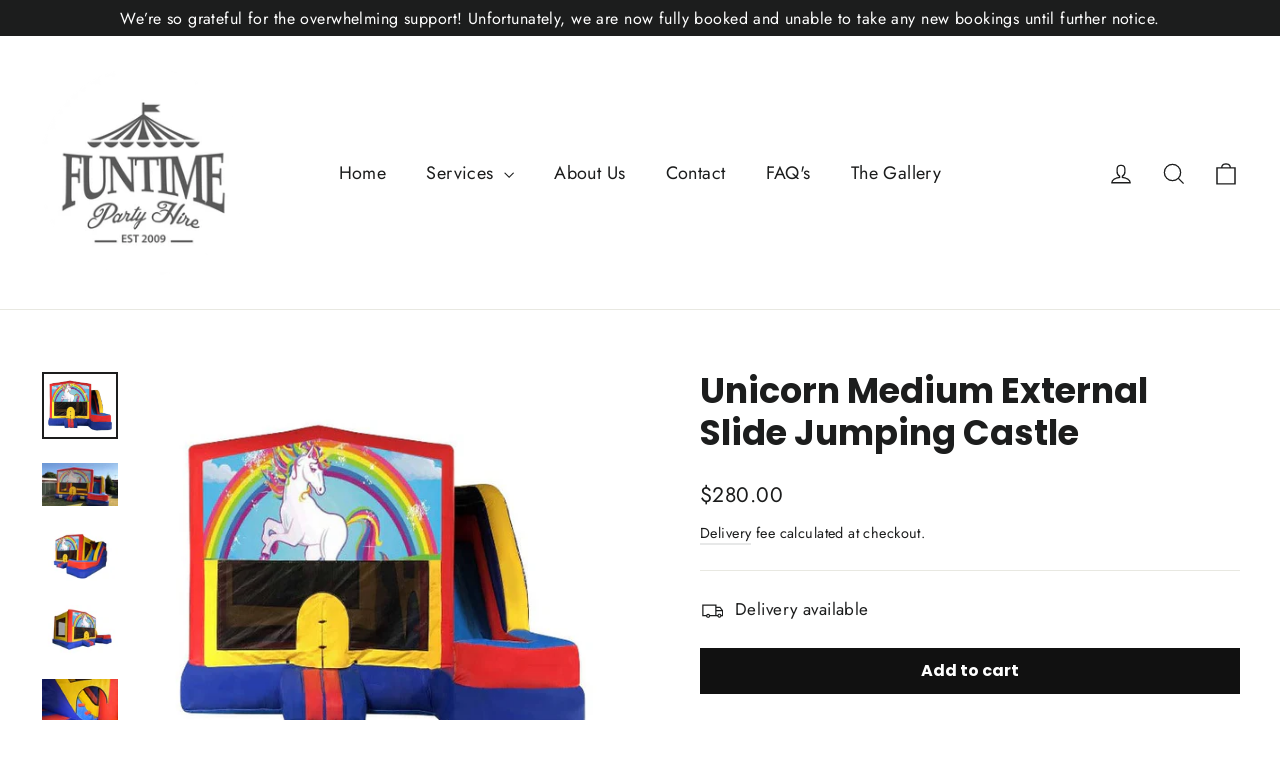

--- FILE ---
content_type: text/html; charset=utf-8
request_url: https://funtimepartyhire.com.au/products/mws_apo_1_unicorn-medium-external-slide-jumping-castle
body_size: 44620
content:
<!doctype html>
<html cl
  <!-- Google tag (gtag.js) -->
<script async src="https://www.googletagmanager.com/gtag/js?id=Tag_ID"></script>
<script>
 window.dataLayer = window.dataLayer || [];
 function gtag(){dataLayer.push(arguments);}
 gtag('js', new Date());
 gtag('config', 'Tag_ID');
</script>
  <meta charset="utf-8">
  <meta http-equiv="X-UA-Compatible" content="IE=edge,chrome=1">
  <meta name="viewport" content="width=device-width,initial-scale=1">
  <meta name="theme-color" content="#111111">
  <link rel="canonical" href="https://funtimepartyhire.com.au/products/mws_apo_1_unicorn-medium-external-slide-jumping-castle">
  <link rel="preconnect" href="https://cdn.shopify.com">
  <link rel="preconnect" href="https://fonts.shopifycdn.com">
  <link rel="dns-prefetch" href="https://productreviews.shopifycdn.com">
  <link rel="dns-prefetch" href="https://ajax.googleapis.com">
  <link rel="dns-prefetch" href="https://maps.googleapis.com">
  <link rel="dns-prefetch" href="https://maps.gstatic.com"><link rel="shortcut icon" href="//funtimepartyhire.com.au/cdn/shop/files/black_logo_32x32.png?v=1652329134" type="image/png" /><title>Unicorn Medium External Slide Jumping Castle
&ndash; Funtime Party Hire
</title>
<meta property="og:site_name" content="Funtime Party Hire">
  <meta property="og:url" content="https://funtimepartyhire.com.au/products/mws_apo_1_unicorn-medium-external-slide-jumping-castle">
  <meta property="og:title" content="Unicorn Medium External Slide Jumping Castle">
  <meta property="og:type" content="product">
  <meta property="og:description" content="Funtime Party Hire"><meta property="og:image" content="http://funtimepartyhire.com.au/cdn/shop/products/unicorn-ms1_2e4aaa32-994d-40e9-82e2-09517ba86952.jpg?v=1693267830">
    <meta property="og:image:secure_url" content="https://funtimepartyhire.com.au/cdn/shop/products/unicorn-ms1_2e4aaa32-994d-40e9-82e2-09517ba86952.jpg?v=1693267830">
    <meta property="og:image:width" content="600">
    <meta property="og:image:height" content="530"><meta name="twitter:site" content="@">
  <meta name="twitter:card" content="summary_large_image">
  <meta name="twitter:title" content="Unicorn Medium External Slide Jumping Castle">
  <meta name="twitter:description" content="Funtime Party Hire">
<style data-shopify>@font-face {
  font-family: Poppins;
  font-weight: 700;
  font-style: normal;
  font-display: swap;
  src: url("//funtimepartyhire.com.au/cdn/fonts/poppins/poppins_n7.56758dcf284489feb014a026f3727f2f20a54626.woff2") format("woff2"),
       url("//funtimepartyhire.com.au/cdn/fonts/poppins/poppins_n7.f34f55d9b3d3205d2cd6f64955ff4b36f0cfd8da.woff") format("woff");
}

  @font-face {
  font-family: Jost;
  font-weight: 400;
  font-style: normal;
  font-display: swap;
  src: url("//funtimepartyhire.com.au/cdn/fonts/jost/jost_n4.d47a1b6347ce4a4c9f437608011273009d91f2b7.woff2") format("woff2"),
       url("//funtimepartyhire.com.au/cdn/fonts/jost/jost_n4.791c46290e672b3f85c3d1c651ef2efa3819eadd.woff") format("woff");
}


  @font-face {
  font-family: Jost;
  font-weight: 600;
  font-style: normal;
  font-display: swap;
  src: url("//funtimepartyhire.com.au/cdn/fonts/jost/jost_n6.ec1178db7a7515114a2d84e3dd680832b7af8b99.woff2") format("woff2"),
       url("//funtimepartyhire.com.au/cdn/fonts/jost/jost_n6.b1178bb6bdd3979fef38e103a3816f6980aeaff9.woff") format("woff");
}

  @font-face {
  font-family: Jost;
  font-weight: 400;
  font-style: italic;
  font-display: swap;
  src: url("//funtimepartyhire.com.au/cdn/fonts/jost/jost_i4.b690098389649750ada222b9763d55796c5283a5.woff2") format("woff2"),
       url("//funtimepartyhire.com.au/cdn/fonts/jost/jost_i4.fd766415a47e50b9e391ae7ec04e2ae25e7e28b0.woff") format("woff");
}

  @font-face {
  font-family: Jost;
  font-weight: 600;
  font-style: italic;
  font-display: swap;
  src: url("//funtimepartyhire.com.au/cdn/fonts/jost/jost_i6.9af7e5f39e3a108c08f24047a4276332d9d7b85e.woff2") format("woff2"),
       url("//funtimepartyhire.com.au/cdn/fonts/jost/jost_i6.2bf310262638f998ed206777ce0b9a3b98b6fe92.woff") format("woff");
}

</style><link href="//funtimepartyhire.com.au/cdn/shop/t/2/assets/theme.css?v=32408902171579019001735803804" rel="stylesheet" type="text/css" media="all" />
<style data-shopify>:root {
    --typeHeaderPrimary: Poppins;
    --typeHeaderFallback: sans-serif;
    --typeHeaderSize: 35px;
    --typeHeaderWeight: 700;
    --typeHeaderLineHeight: 1.2;
    --typeHeaderSpacing: 0.0em;

    --typeBasePrimary:Jost;
    --typeBaseFallback:sans-serif;
    --typeBaseSize: 17px;
    --typeBaseWeight: 400;
    --typeBaseLineHeight: 1.6;
    --typeBaseSpacing: 0.025em;

    --iconWeight: 3px;
    --iconLinecaps: miter;
  }

  
.collection-hero__content:before,
  .hero__image-wrapper:before,
  .hero__media:before {
    background-image: linear-gradient(to bottom, rgba(0, 0, 0, 0.0) 0%, rgba(0, 0, 0, 0.0) 40%, rgba(0, 0, 0, 0.62) 100%);
  }

  .skrim__item-content .skrim__overlay:after {
    background-image: linear-gradient(to bottom, rgba(0, 0, 0, 0.0) 30%, rgba(0, 0, 0, 0.62) 100%);
  }

  .placeholder-content {
    background-image: linear-gradient(100deg, #ffffff 40%, #f7f7f7 63%, #ffffff 79%);
  }</style><script>
    document.documentElement.className = document.documentElement.className.replace('no-js', 'js');

    window.theme = window.theme || {};
    theme.routes = {
      home: "/",
      cart: "/cart.js",
      cartPage: "/cart",
      cartAdd: "/cart/add.js",
      cartChange: "/cart/change.js"
    };
    theme.strings = {
      soldOut: "Sold Out",
      unavailable: "Unavailable",
      inStockLabel: "In stock, ready to ship",
      stockLabel: "Low stock - [count] items left",
      willNotShipUntil: "Ready to ship [date]",
      willBeInStockAfter: "Back in stock [date]",
      waitingForStock: "Inventory on the way",
      cartSavings: "",
      cartEmpty: "Your cart is currently empty.",
      cartTermsConfirmation: "You must agree with the terms and conditions of sales to check out",
      searchCollections: "Collections:",
      searchPages: "Pages:",
      searchArticles: "Articles:"
    };
    theme.settings = {
      dynamicVariantsEnable: true,
      cartType: "page",
      isCustomerTemplate: false,
      moneyFormat: "${{amount}}",
      predictiveSearch: true,
      predictiveSearchType: "product,article,page,collection",
      quickView: false,
      themeName: 'Motion',
      themeVersion: "8.1.1"
    };
  </script>

  <script>window.performance && window.performance.mark && window.performance.mark('shopify.content_for_header.start');</script><meta name="google-site-verification" content="pWhCmEsIhgwhokvuV6wtEu7auD5PkZHRnqf4_L8mc50">
<meta id="shopify-digital-wallet" name="shopify-digital-wallet" content="/57629540445/digital_wallets/dialog">
<meta name="shopify-checkout-api-token" content="8cbde34156c0adbd7801f3c0c07b5af2">
<meta id="in-context-paypal-metadata" data-shop-id="57629540445" data-venmo-supported="false" data-environment="production" data-locale="en_US" data-paypal-v4="true" data-currency="AUD">
<link rel="alternate" type="application/json+oembed" href="https://funtimepartyhire.com.au/products/mws_apo_1_unicorn-medium-external-slide-jumping-castle.oembed">
<script async="async" src="/checkouts/internal/preloads.js?locale=en-AU"></script>
<link rel="preconnect" href="https://shop.app" crossorigin="anonymous">
<script async="async" src="https://shop.app/checkouts/internal/preloads.js?locale=en-AU&shop_id=57629540445" crossorigin="anonymous"></script>
<script id="apple-pay-shop-capabilities" type="application/json">{"shopId":57629540445,"countryCode":"AU","currencyCode":"AUD","merchantCapabilities":["supports3DS"],"merchantId":"gid:\/\/shopify\/Shop\/57629540445","merchantName":"Funtime Party Hire","requiredBillingContactFields":["postalAddress","email","phone"],"requiredShippingContactFields":["postalAddress","email","phone"],"shippingType":"shipping","supportedNetworks":["visa","masterCard","amex","jcb"],"total":{"type":"pending","label":"Funtime Party Hire","amount":"1.00"},"shopifyPaymentsEnabled":true,"supportsSubscriptions":true}</script>
<script id="shopify-features" type="application/json">{"accessToken":"8cbde34156c0adbd7801f3c0c07b5af2","betas":["rich-media-storefront-analytics"],"domain":"funtimepartyhire.com.au","predictiveSearch":true,"shopId":57629540445,"locale":"en"}</script>
<script>var Shopify = Shopify || {};
Shopify.shop = "funtimepartyhire.myshopify.com";
Shopify.locale = "en";
Shopify.currency = {"active":"AUD","rate":"1.0"};
Shopify.country = "AU";
Shopify.theme = {"name":"Copy of Motion Hulkapps 21-01-2022","id":123661025373,"schema_name":"Motion","schema_version":"8.1.1","theme_store_id":null,"role":"main"};
Shopify.theme.handle = "null";
Shopify.theme.style = {"id":null,"handle":null};
Shopify.cdnHost = "funtimepartyhire.com.au/cdn";
Shopify.routes = Shopify.routes || {};
Shopify.routes.root = "/";</script>
<script type="module">!function(o){(o.Shopify=o.Shopify||{}).modules=!0}(window);</script>
<script>!function(o){function n(){var o=[];function n(){o.push(Array.prototype.slice.apply(arguments))}return n.q=o,n}var t=o.Shopify=o.Shopify||{};t.loadFeatures=n(),t.autoloadFeatures=n()}(window);</script>
<script>
  window.ShopifyPay = window.ShopifyPay || {};
  window.ShopifyPay.apiHost = "shop.app\/pay";
  window.ShopifyPay.redirectState = null;
</script>
<script id="shop-js-analytics" type="application/json">{"pageType":"product"}</script>
<script defer="defer" async type="module" src="//funtimepartyhire.com.au/cdn/shopifycloud/shop-js/modules/v2/client.init-shop-cart-sync_BN7fPSNr.en.esm.js"></script>
<script defer="defer" async type="module" src="//funtimepartyhire.com.au/cdn/shopifycloud/shop-js/modules/v2/chunk.common_Cbph3Kss.esm.js"></script>
<script defer="defer" async type="module" src="//funtimepartyhire.com.au/cdn/shopifycloud/shop-js/modules/v2/chunk.modal_DKumMAJ1.esm.js"></script>
<script type="module">
  await import("//funtimepartyhire.com.au/cdn/shopifycloud/shop-js/modules/v2/client.init-shop-cart-sync_BN7fPSNr.en.esm.js");
await import("//funtimepartyhire.com.au/cdn/shopifycloud/shop-js/modules/v2/chunk.common_Cbph3Kss.esm.js");
await import("//funtimepartyhire.com.au/cdn/shopifycloud/shop-js/modules/v2/chunk.modal_DKumMAJ1.esm.js");

  window.Shopify.SignInWithShop?.initShopCartSync?.({"fedCMEnabled":true,"windoidEnabled":true});

</script>
<script>
  window.Shopify = window.Shopify || {};
  if (!window.Shopify.featureAssets) window.Shopify.featureAssets = {};
  window.Shopify.featureAssets['shop-js'] = {"shop-cart-sync":["modules/v2/client.shop-cart-sync_CJVUk8Jm.en.esm.js","modules/v2/chunk.common_Cbph3Kss.esm.js","modules/v2/chunk.modal_DKumMAJ1.esm.js"],"init-fed-cm":["modules/v2/client.init-fed-cm_7Fvt41F4.en.esm.js","modules/v2/chunk.common_Cbph3Kss.esm.js","modules/v2/chunk.modal_DKumMAJ1.esm.js"],"init-shop-email-lookup-coordinator":["modules/v2/client.init-shop-email-lookup-coordinator_Cc088_bR.en.esm.js","modules/v2/chunk.common_Cbph3Kss.esm.js","modules/v2/chunk.modal_DKumMAJ1.esm.js"],"init-windoid":["modules/v2/client.init-windoid_hPopwJRj.en.esm.js","modules/v2/chunk.common_Cbph3Kss.esm.js","modules/v2/chunk.modal_DKumMAJ1.esm.js"],"shop-button":["modules/v2/client.shop-button_B0jaPSNF.en.esm.js","modules/v2/chunk.common_Cbph3Kss.esm.js","modules/v2/chunk.modal_DKumMAJ1.esm.js"],"shop-cash-offers":["modules/v2/client.shop-cash-offers_DPIskqss.en.esm.js","modules/v2/chunk.common_Cbph3Kss.esm.js","modules/v2/chunk.modal_DKumMAJ1.esm.js"],"shop-toast-manager":["modules/v2/client.shop-toast-manager_CK7RT69O.en.esm.js","modules/v2/chunk.common_Cbph3Kss.esm.js","modules/v2/chunk.modal_DKumMAJ1.esm.js"],"init-shop-cart-sync":["modules/v2/client.init-shop-cart-sync_BN7fPSNr.en.esm.js","modules/v2/chunk.common_Cbph3Kss.esm.js","modules/v2/chunk.modal_DKumMAJ1.esm.js"],"init-customer-accounts-sign-up":["modules/v2/client.init-customer-accounts-sign-up_CfPf4CXf.en.esm.js","modules/v2/client.shop-login-button_DeIztwXF.en.esm.js","modules/v2/chunk.common_Cbph3Kss.esm.js","modules/v2/chunk.modal_DKumMAJ1.esm.js"],"pay-button":["modules/v2/client.pay-button_CgIwFSYN.en.esm.js","modules/v2/chunk.common_Cbph3Kss.esm.js","modules/v2/chunk.modal_DKumMAJ1.esm.js"],"init-customer-accounts":["modules/v2/client.init-customer-accounts_DQ3x16JI.en.esm.js","modules/v2/client.shop-login-button_DeIztwXF.en.esm.js","modules/v2/chunk.common_Cbph3Kss.esm.js","modules/v2/chunk.modal_DKumMAJ1.esm.js"],"avatar":["modules/v2/client.avatar_BTnouDA3.en.esm.js"],"init-shop-for-new-customer-accounts":["modules/v2/client.init-shop-for-new-customer-accounts_CsZy_esa.en.esm.js","modules/v2/client.shop-login-button_DeIztwXF.en.esm.js","modules/v2/chunk.common_Cbph3Kss.esm.js","modules/v2/chunk.modal_DKumMAJ1.esm.js"],"shop-follow-button":["modules/v2/client.shop-follow-button_BRMJjgGd.en.esm.js","modules/v2/chunk.common_Cbph3Kss.esm.js","modules/v2/chunk.modal_DKumMAJ1.esm.js"],"checkout-modal":["modules/v2/client.checkout-modal_B9Drz_yf.en.esm.js","modules/v2/chunk.common_Cbph3Kss.esm.js","modules/v2/chunk.modal_DKumMAJ1.esm.js"],"shop-login-button":["modules/v2/client.shop-login-button_DeIztwXF.en.esm.js","modules/v2/chunk.common_Cbph3Kss.esm.js","modules/v2/chunk.modal_DKumMAJ1.esm.js"],"lead-capture":["modules/v2/client.lead-capture_DXYzFM3R.en.esm.js","modules/v2/chunk.common_Cbph3Kss.esm.js","modules/v2/chunk.modal_DKumMAJ1.esm.js"],"shop-login":["modules/v2/client.shop-login_CA5pJqmO.en.esm.js","modules/v2/chunk.common_Cbph3Kss.esm.js","modules/v2/chunk.modal_DKumMAJ1.esm.js"],"payment-terms":["modules/v2/client.payment-terms_BxzfvcZJ.en.esm.js","modules/v2/chunk.common_Cbph3Kss.esm.js","modules/v2/chunk.modal_DKumMAJ1.esm.js"]};
</script>
<script>(function() {
  var isLoaded = false;
  function asyncLoad() {
    if (isLoaded) return;
    isLoaded = true;
    var urls = ["https:\/\/front.optimonk.com\/public\/175902\/shopify\/preload.js?shop=funtimepartyhire.myshopify.com"];
    for (var i = 0; i < urls.length; i++) {
      var s = document.createElement('script');
      s.type = 'text/javascript';
      s.async = true;
      s.src = urls[i];
      var x = document.getElementsByTagName('script')[0];
      x.parentNode.insertBefore(s, x);
    }
  };
  if(window.attachEvent) {
    window.attachEvent('onload', asyncLoad);
  } else {
    window.addEventListener('load', asyncLoad, false);
  }
})();</script>
<script id="__st">var __st={"a":57629540445,"offset":39600,"reqid":"35c74d2d-4fc3-461f-959d-d3fcc9befae0-1769980163","pageurl":"funtimepartyhire.com.au\/products\/mws_apo_1_unicorn-medium-external-slide-jumping-castle","u":"7d4564ae0993","p":"product","rtyp":"product","rid":7136718520413};</script>
<script>window.ShopifyPaypalV4VisibilityTracking = true;</script>
<script id="captcha-bootstrap">!function(){'use strict';const t='contact',e='account',n='new_comment',o=[[t,t],['blogs',n],['comments',n],[t,'customer']],c=[[e,'customer_login'],[e,'guest_login'],[e,'recover_customer_password'],[e,'create_customer']],r=t=>t.map((([t,e])=>`form[action*='/${t}']:not([data-nocaptcha='true']) input[name='form_type'][value='${e}']`)).join(','),a=t=>()=>t?[...document.querySelectorAll(t)].map((t=>t.form)):[];function s(){const t=[...o],e=r(t);return a(e)}const i='password',u='form_key',d=['recaptcha-v3-token','g-recaptcha-response','h-captcha-response',i],f=()=>{try{return window.sessionStorage}catch{return}},m='__shopify_v',_=t=>t.elements[u];function p(t,e,n=!1){try{const o=window.sessionStorage,c=JSON.parse(o.getItem(e)),{data:r}=function(t){const{data:e,action:n}=t;return t[m]||n?{data:e,action:n}:{data:t,action:n}}(c);for(const[e,n]of Object.entries(r))t.elements[e]&&(t.elements[e].value=n);n&&o.removeItem(e)}catch(o){console.error('form repopulation failed',{error:o})}}const l='form_type',E='cptcha';function T(t){t.dataset[E]=!0}const w=window,h=w.document,L='Shopify',v='ce_forms',y='captcha';let A=!1;((t,e)=>{const n=(g='f06e6c50-85a8-45c8-87d0-21a2b65856fe',I='https://cdn.shopify.com/shopifycloud/storefront-forms-hcaptcha/ce_storefront_forms_captcha_hcaptcha.v1.5.2.iife.js',D={infoText:'Protected by hCaptcha',privacyText:'Privacy',termsText:'Terms'},(t,e,n)=>{const o=w[L][v],c=o.bindForm;if(c)return c(t,g,e,D).then(n);var r;o.q.push([[t,g,e,D],n]),r=I,A||(h.body.append(Object.assign(h.createElement('script'),{id:'captcha-provider',async:!0,src:r})),A=!0)});var g,I,D;w[L]=w[L]||{},w[L][v]=w[L][v]||{},w[L][v].q=[],w[L][y]=w[L][y]||{},w[L][y].protect=function(t,e){n(t,void 0,e),T(t)},Object.freeze(w[L][y]),function(t,e,n,w,h,L){const[v,y,A,g]=function(t,e,n){const i=e?o:[],u=t?c:[],d=[...i,...u],f=r(d),m=r(i),_=r(d.filter((([t,e])=>n.includes(e))));return[a(f),a(m),a(_),s()]}(w,h,L),I=t=>{const e=t.target;return e instanceof HTMLFormElement?e:e&&e.form},D=t=>v().includes(t);t.addEventListener('submit',(t=>{const e=I(t);if(!e)return;const n=D(e)&&!e.dataset.hcaptchaBound&&!e.dataset.recaptchaBound,o=_(e),c=g().includes(e)&&(!o||!o.value);(n||c)&&t.preventDefault(),c&&!n&&(function(t){try{if(!f())return;!function(t){const e=f();if(!e)return;const n=_(t);if(!n)return;const o=n.value;o&&e.removeItem(o)}(t);const e=Array.from(Array(32),(()=>Math.random().toString(36)[2])).join('');!function(t,e){_(t)||t.append(Object.assign(document.createElement('input'),{type:'hidden',name:u})),t.elements[u].value=e}(t,e),function(t,e){const n=f();if(!n)return;const o=[...t.querySelectorAll(`input[type='${i}']`)].map((({name:t})=>t)),c=[...d,...o],r={};for(const[a,s]of new FormData(t).entries())c.includes(a)||(r[a]=s);n.setItem(e,JSON.stringify({[m]:1,action:t.action,data:r}))}(t,e)}catch(e){console.error('failed to persist form',e)}}(e),e.submit())}));const S=(t,e)=>{t&&!t.dataset[E]&&(n(t,e.some((e=>e===t))),T(t))};for(const o of['focusin','change'])t.addEventListener(o,(t=>{const e=I(t);D(e)&&S(e,y())}));const B=e.get('form_key'),M=e.get(l),P=B&&M;t.addEventListener('DOMContentLoaded',(()=>{const t=y();if(P)for(const e of t)e.elements[l].value===M&&p(e,B);[...new Set([...A(),...v().filter((t=>'true'===t.dataset.shopifyCaptcha))])].forEach((e=>S(e,t)))}))}(h,new URLSearchParams(w.location.search),n,t,e,['guest_login'])})(!0,!0)}();</script>
<script integrity="sha256-4kQ18oKyAcykRKYeNunJcIwy7WH5gtpwJnB7kiuLZ1E=" data-source-attribution="shopify.loadfeatures" defer="defer" src="//funtimepartyhire.com.au/cdn/shopifycloud/storefront/assets/storefront/load_feature-a0a9edcb.js" crossorigin="anonymous"></script>
<script crossorigin="anonymous" defer="defer" src="//funtimepartyhire.com.au/cdn/shopifycloud/storefront/assets/shopify_pay/storefront-65b4c6d7.js?v=20250812"></script>
<script data-source-attribution="shopify.dynamic_checkout.dynamic.init">var Shopify=Shopify||{};Shopify.PaymentButton=Shopify.PaymentButton||{isStorefrontPortableWallets:!0,init:function(){window.Shopify.PaymentButton.init=function(){};var t=document.createElement("script");t.src="https://funtimepartyhire.com.au/cdn/shopifycloud/portable-wallets/latest/portable-wallets.en.js",t.type="module",document.head.appendChild(t)}};
</script>
<script data-source-attribution="shopify.dynamic_checkout.buyer_consent">
  function portableWalletsHideBuyerConsent(e){var t=document.getElementById("shopify-buyer-consent"),n=document.getElementById("shopify-subscription-policy-button");t&&n&&(t.classList.add("hidden"),t.setAttribute("aria-hidden","true"),n.removeEventListener("click",e))}function portableWalletsShowBuyerConsent(e){var t=document.getElementById("shopify-buyer-consent"),n=document.getElementById("shopify-subscription-policy-button");t&&n&&(t.classList.remove("hidden"),t.removeAttribute("aria-hidden"),n.addEventListener("click",e))}window.Shopify?.PaymentButton&&(window.Shopify.PaymentButton.hideBuyerConsent=portableWalletsHideBuyerConsent,window.Shopify.PaymentButton.showBuyerConsent=portableWalletsShowBuyerConsent);
</script>
<script data-source-attribution="shopify.dynamic_checkout.cart.bootstrap">document.addEventListener("DOMContentLoaded",(function(){function t(){return document.querySelector("shopify-accelerated-checkout-cart, shopify-accelerated-checkout")}if(t())Shopify.PaymentButton.init();else{new MutationObserver((function(e,n){t()&&(Shopify.PaymentButton.init(),n.disconnect())})).observe(document.body,{childList:!0,subtree:!0})}}));
</script>
<link id="shopify-accelerated-checkout-styles" rel="stylesheet" media="screen" href="https://funtimepartyhire.com.au/cdn/shopifycloud/portable-wallets/latest/accelerated-checkout-backwards-compat.css" crossorigin="anonymous">
<style id="shopify-accelerated-checkout-cart">
        #shopify-buyer-consent {
  margin-top: 1em;
  display: inline-block;
  width: 100%;
}

#shopify-buyer-consent.hidden {
  display: none;
}

#shopify-subscription-policy-button {
  background: none;
  border: none;
  padding: 0;
  text-decoration: underline;
  font-size: inherit;
  cursor: pointer;
}

#shopify-subscription-policy-button::before {
  box-shadow: none;
}

      </style>

<script>window.performance && window.performance.mark && window.performance.mark('shopify.content_for_header.end');</script>

  <script src="//funtimepartyhire.com.au/cdn/shop/t/2/assets/vendor-scripts-v13.js" defer="defer"></script>
  <script src="//funtimepartyhire.com.au/cdn/shop/t/2/assets/theme.js?v=75253697754335241491688552867" defer="defer"></script><script>window.is_hulkpo_installed=true</script>
<link href="https://cdn.shopify.com/extensions/019c04c3-a64f-7270-9637-3c07827ed711/advanced-product-options-181/assets/mws_apo_bundle.css" rel="stylesheet" type="text/css" media="all">
<link href="https://monorail-edge.shopifysvc.com" rel="dns-prefetch">
<script>(function(){if ("sendBeacon" in navigator && "performance" in window) {try {var session_token_from_headers = performance.getEntriesByType('navigation')[0].serverTiming.find(x => x.name == '_s').description;} catch {var session_token_from_headers = undefined;}var session_cookie_matches = document.cookie.match(/_shopify_s=([^;]*)/);var session_token_from_cookie = session_cookie_matches && session_cookie_matches.length === 2 ? session_cookie_matches[1] : "";var session_token = session_token_from_headers || session_token_from_cookie || "";function handle_abandonment_event(e) {var entries = performance.getEntries().filter(function(entry) {return /monorail-edge.shopifysvc.com/.test(entry.name);});if (!window.abandonment_tracked && entries.length === 0) {window.abandonment_tracked = true;var currentMs = Date.now();var navigation_start = performance.timing.navigationStart;var payload = {shop_id: 57629540445,url: window.location.href,navigation_start,duration: currentMs - navigation_start,session_token,page_type: "product"};window.navigator.sendBeacon("https://monorail-edge.shopifysvc.com/v1/produce", JSON.stringify({schema_id: "online_store_buyer_site_abandonment/1.1",payload: payload,metadata: {event_created_at_ms: currentMs,event_sent_at_ms: currentMs}}));}}window.addEventListener('pagehide', handle_abandonment_event);}}());</script>
<script id="web-pixels-manager-setup">(function e(e,d,r,n,o){if(void 0===o&&(o={}),!Boolean(null===(a=null===(i=window.Shopify)||void 0===i?void 0:i.analytics)||void 0===a?void 0:a.replayQueue)){var i,a;window.Shopify=window.Shopify||{};var t=window.Shopify;t.analytics=t.analytics||{};var s=t.analytics;s.replayQueue=[],s.publish=function(e,d,r){return s.replayQueue.push([e,d,r]),!0};try{self.performance.mark("wpm:start")}catch(e){}var l=function(){var e={modern:/Edge?\/(1{2}[4-9]|1[2-9]\d|[2-9]\d{2}|\d{4,})\.\d+(\.\d+|)|Firefox\/(1{2}[4-9]|1[2-9]\d|[2-9]\d{2}|\d{4,})\.\d+(\.\d+|)|Chrom(ium|e)\/(9{2}|\d{3,})\.\d+(\.\d+|)|(Maci|X1{2}).+ Version\/(15\.\d+|(1[6-9]|[2-9]\d|\d{3,})\.\d+)([,.]\d+|)( \(\w+\)|)( Mobile\/\w+|) Safari\/|Chrome.+OPR\/(9{2}|\d{3,})\.\d+\.\d+|(CPU[ +]OS|iPhone[ +]OS|CPU[ +]iPhone|CPU IPhone OS|CPU iPad OS)[ +]+(15[._]\d+|(1[6-9]|[2-9]\d|\d{3,})[._]\d+)([._]\d+|)|Android:?[ /-](13[3-9]|1[4-9]\d|[2-9]\d{2}|\d{4,})(\.\d+|)(\.\d+|)|Android.+Firefox\/(13[5-9]|1[4-9]\d|[2-9]\d{2}|\d{4,})\.\d+(\.\d+|)|Android.+Chrom(ium|e)\/(13[3-9]|1[4-9]\d|[2-9]\d{2}|\d{4,})\.\d+(\.\d+|)|SamsungBrowser\/([2-9]\d|\d{3,})\.\d+/,legacy:/Edge?\/(1[6-9]|[2-9]\d|\d{3,})\.\d+(\.\d+|)|Firefox\/(5[4-9]|[6-9]\d|\d{3,})\.\d+(\.\d+|)|Chrom(ium|e)\/(5[1-9]|[6-9]\d|\d{3,})\.\d+(\.\d+|)([\d.]+$|.*Safari\/(?![\d.]+ Edge\/[\d.]+$))|(Maci|X1{2}).+ Version\/(10\.\d+|(1[1-9]|[2-9]\d|\d{3,})\.\d+)([,.]\d+|)( \(\w+\)|)( Mobile\/\w+|) Safari\/|Chrome.+OPR\/(3[89]|[4-9]\d|\d{3,})\.\d+\.\d+|(CPU[ +]OS|iPhone[ +]OS|CPU[ +]iPhone|CPU IPhone OS|CPU iPad OS)[ +]+(10[._]\d+|(1[1-9]|[2-9]\d|\d{3,})[._]\d+)([._]\d+|)|Android:?[ /-](13[3-9]|1[4-9]\d|[2-9]\d{2}|\d{4,})(\.\d+|)(\.\d+|)|Mobile Safari.+OPR\/([89]\d|\d{3,})\.\d+\.\d+|Android.+Firefox\/(13[5-9]|1[4-9]\d|[2-9]\d{2}|\d{4,})\.\d+(\.\d+|)|Android.+Chrom(ium|e)\/(13[3-9]|1[4-9]\d|[2-9]\d{2}|\d{4,})\.\d+(\.\d+|)|Android.+(UC? ?Browser|UCWEB|U3)[ /]?(15\.([5-9]|\d{2,})|(1[6-9]|[2-9]\d|\d{3,})\.\d+)\.\d+|SamsungBrowser\/(5\.\d+|([6-9]|\d{2,})\.\d+)|Android.+MQ{2}Browser\/(14(\.(9|\d{2,})|)|(1[5-9]|[2-9]\d|\d{3,})(\.\d+|))(\.\d+|)|K[Aa][Ii]OS\/(3\.\d+|([4-9]|\d{2,})\.\d+)(\.\d+|)/},d=e.modern,r=e.legacy,n=navigator.userAgent;return n.match(d)?"modern":n.match(r)?"legacy":"unknown"}(),u="modern"===l?"modern":"legacy",c=(null!=n?n:{modern:"",legacy:""})[u],f=function(e){return[e.baseUrl,"/wpm","/b",e.hashVersion,"modern"===e.buildTarget?"m":"l",".js"].join("")}({baseUrl:d,hashVersion:r,buildTarget:u}),m=function(e){var d=e.version,r=e.bundleTarget,n=e.surface,o=e.pageUrl,i=e.monorailEndpoint;return{emit:function(e){var a=e.status,t=e.errorMsg,s=(new Date).getTime(),l=JSON.stringify({metadata:{event_sent_at_ms:s},events:[{schema_id:"web_pixels_manager_load/3.1",payload:{version:d,bundle_target:r,page_url:o,status:a,surface:n,error_msg:t},metadata:{event_created_at_ms:s}}]});if(!i)return console&&console.warn&&console.warn("[Web Pixels Manager] No Monorail endpoint provided, skipping logging."),!1;try{return self.navigator.sendBeacon.bind(self.navigator)(i,l)}catch(e){}var u=new XMLHttpRequest;try{return u.open("POST",i,!0),u.setRequestHeader("Content-Type","text/plain"),u.send(l),!0}catch(e){return console&&console.warn&&console.warn("[Web Pixels Manager] Got an unhandled error while logging to Monorail."),!1}}}}({version:r,bundleTarget:l,surface:e.surface,pageUrl:self.location.href,monorailEndpoint:e.monorailEndpoint});try{o.browserTarget=l,function(e){var d=e.src,r=e.async,n=void 0===r||r,o=e.onload,i=e.onerror,a=e.sri,t=e.scriptDataAttributes,s=void 0===t?{}:t,l=document.createElement("script"),u=document.querySelector("head"),c=document.querySelector("body");if(l.async=n,l.src=d,a&&(l.integrity=a,l.crossOrigin="anonymous"),s)for(var f in s)if(Object.prototype.hasOwnProperty.call(s,f))try{l.dataset[f]=s[f]}catch(e){}if(o&&l.addEventListener("load",o),i&&l.addEventListener("error",i),u)u.appendChild(l);else{if(!c)throw new Error("Did not find a head or body element to append the script");c.appendChild(l)}}({src:f,async:!0,onload:function(){if(!function(){var e,d;return Boolean(null===(d=null===(e=window.Shopify)||void 0===e?void 0:e.analytics)||void 0===d?void 0:d.initialized)}()){var d=window.webPixelsManager.init(e)||void 0;if(d){var r=window.Shopify.analytics;r.replayQueue.forEach((function(e){var r=e[0],n=e[1],o=e[2];d.publishCustomEvent(r,n,o)})),r.replayQueue=[],r.publish=d.publishCustomEvent,r.visitor=d.visitor,r.initialized=!0}}},onerror:function(){return m.emit({status:"failed",errorMsg:"".concat(f," has failed to load")})},sri:function(e){var d=/^sha384-[A-Za-z0-9+/=]+$/;return"string"==typeof e&&d.test(e)}(c)?c:"",scriptDataAttributes:o}),m.emit({status:"loading"})}catch(e){m.emit({status:"failed",errorMsg:(null==e?void 0:e.message)||"Unknown error"})}}})({shopId: 57629540445,storefrontBaseUrl: "https://funtimepartyhire.com.au",extensionsBaseUrl: "https://extensions.shopifycdn.com/cdn/shopifycloud/web-pixels-manager",monorailEndpoint: "https://monorail-edge.shopifysvc.com/unstable/produce_batch",surface: "storefront-renderer",enabledBetaFlags: ["2dca8a86"],webPixelsConfigList: [{"id":"1517977693","configuration":"{\"accountID\":\"175902\"}","eventPayloadVersion":"v1","runtimeContext":"STRICT","scriptVersion":"e9702cc0fbdd9453d46c7ca8e2f5a5f4","type":"APP","apiClientId":956606,"privacyPurposes":[],"dataSharingAdjustments":{"protectedCustomerApprovalScopes":[]}},{"id":"1325203549","configuration":"{\"config\":\"{\\\"google_tag_ids\\\":[\\\"G-QDEYRHKZSC\\\",\\\"GT-TXB8H44V\\\"],\\\"target_country\\\":\\\"ZZ\\\",\\\"gtag_events\\\":[{\\\"type\\\":\\\"search\\\",\\\"action_label\\\":\\\"G-QDEYRHKZSC\\\"},{\\\"type\\\":\\\"begin_checkout\\\",\\\"action_label\\\":\\\"G-QDEYRHKZSC\\\"},{\\\"type\\\":\\\"view_item\\\",\\\"action_label\\\":[\\\"G-QDEYRHKZSC\\\",\\\"MC-S9NK8JSMZN\\\"]},{\\\"type\\\":\\\"purchase\\\",\\\"action_label\\\":[\\\"G-QDEYRHKZSC\\\",\\\"MC-S9NK8JSMZN\\\"]},{\\\"type\\\":\\\"page_view\\\",\\\"action_label\\\":[\\\"G-QDEYRHKZSC\\\",\\\"MC-S9NK8JSMZN\\\"]},{\\\"type\\\":\\\"add_payment_info\\\",\\\"action_label\\\":\\\"G-QDEYRHKZSC\\\"},{\\\"type\\\":\\\"add_to_cart\\\",\\\"action_label\\\":\\\"G-QDEYRHKZSC\\\"}],\\\"enable_monitoring_mode\\\":false}\"}","eventPayloadVersion":"v1","runtimeContext":"OPEN","scriptVersion":"b2a88bafab3e21179ed38636efcd8a93","type":"APP","apiClientId":1780363,"privacyPurposes":[],"dataSharingAdjustments":{"protectedCustomerApprovalScopes":["read_customer_address","read_customer_email","read_customer_name","read_customer_personal_data","read_customer_phone"]}},{"id":"shopify-app-pixel","configuration":"{}","eventPayloadVersion":"v1","runtimeContext":"STRICT","scriptVersion":"0450","apiClientId":"shopify-pixel","type":"APP","privacyPurposes":["ANALYTICS","MARKETING"]},{"id":"shopify-custom-pixel","eventPayloadVersion":"v1","runtimeContext":"LAX","scriptVersion":"0450","apiClientId":"shopify-pixel","type":"CUSTOM","privacyPurposes":["ANALYTICS","MARKETING"]}],isMerchantRequest: false,initData: {"shop":{"name":"Funtime Party Hire","paymentSettings":{"currencyCode":"AUD"},"myshopifyDomain":"funtimepartyhire.myshopify.com","countryCode":"AU","storefrontUrl":"https:\/\/funtimepartyhire.com.au"},"customer":null,"cart":null,"checkout":null,"productVariants":[{"price":{"amount":280.0,"currencyCode":"AUD"},"product":{"title":"Unicorn Medium External Slide Jumping Castle","vendor":"Jumping Castle Hire Sydney","id":"7136718520413","untranslatedTitle":"Unicorn Medium External Slide Jumping Castle","url":"\/products\/mws_apo_1_unicorn-medium-external-slide-jumping-castle","type":"mws_apo_generated"},"id":"41146043760733","image":{"src":"\/\/funtimepartyhire.com.au\/cdn\/shop\/products\/unicorn-ms1_2e4aaa32-994d-40e9-82e2-09517ba86952.jpg?v=1693267830"},"sku":"","title":"Default Title #MWS Options 545625929","untranslatedTitle":"Default Title #MWS Options 545625929"},{"price":{"amount":280.0,"currencyCode":"AUD"},"product":{"title":"Unicorn Medium External Slide Jumping Castle","vendor":"Jumping Castle Hire Sydney","id":"7136718520413","untranslatedTitle":"Unicorn Medium External Slide Jumping Castle","url":"\/products\/mws_apo_1_unicorn-medium-external-slide-jumping-castle","type":"mws_apo_generated"},"id":"41366118727773","image":{"src":"\/\/funtimepartyhire.com.au\/cdn\/shop\/products\/unicorn-ms1_2e4aaa32-994d-40e9-82e2-09517ba86952.jpg?v=1693267830"},"sku":"","title":"Default Title #MWS Options 455710533","untranslatedTitle":"Default Title #MWS Options 455710533"},{"price":{"amount":280.0,"currencyCode":"AUD"},"product":{"title":"Unicorn Medium External Slide Jumping Castle","vendor":"Jumping Castle Hire Sydney","id":"7136718520413","untranslatedTitle":"Unicorn Medium External Slide Jumping Castle","url":"\/products\/mws_apo_1_unicorn-medium-external-slide-jumping-castle","type":"mws_apo_generated"},"id":"41463128653917","image":{"src":"\/\/funtimepartyhire.com.au\/cdn\/shop\/products\/unicorn-ms1_2e4aaa32-994d-40e9-82e2-09517ba86952.jpg?v=1693267830"},"sku":"","title":"Default Title #MWS Options 410818371","untranslatedTitle":"Default Title #MWS Options 410818371"},{"price":{"amount":280.0,"currencyCode":"AUD"},"product":{"title":"Unicorn Medium External Slide Jumping Castle","vendor":"Jumping Castle Hire Sydney","id":"7136718520413","untranslatedTitle":"Unicorn Medium External Slide Jumping Castle","url":"\/products\/mws_apo_1_unicorn-medium-external-slide-jumping-castle","type":"mws_apo_generated"},"id":"41643868258397","image":{"src":"\/\/funtimepartyhire.com.au\/cdn\/shop\/products\/unicorn-ms1_2e4aaa32-994d-40e9-82e2-09517ba86952.jpg?v=1693267830"},"sku":"","title":"Default Title #MWS Options 821417776","untranslatedTitle":"Default Title #MWS Options 821417776"},{"price":{"amount":280.0,"currencyCode":"AUD"},"product":{"title":"Unicorn Medium External Slide Jumping Castle","vendor":"Jumping Castle Hire Sydney","id":"7136718520413","untranslatedTitle":"Unicorn Medium External Slide Jumping Castle","url":"\/products\/mws_apo_1_unicorn-medium-external-slide-jumping-castle","type":"mws_apo_generated"},"id":"42165619884125","image":{"src":"\/\/funtimepartyhire.com.au\/cdn\/shop\/products\/unicorn-ms1_2e4aaa32-994d-40e9-82e2-09517ba86952.jpg?v=1693267830"},"sku":"","title":"Default Title #MWS Options 889509682","untranslatedTitle":"Default Title #MWS Options 889509682"},{"price":{"amount":280.0,"currencyCode":"AUD"},"product":{"title":"Unicorn Medium External Slide Jumping Castle","vendor":"Jumping Castle Hire Sydney","id":"7136718520413","untranslatedTitle":"Unicorn Medium External Slide Jumping Castle","url":"\/products\/mws_apo_1_unicorn-medium-external-slide-jumping-castle","type":"mws_apo_generated"},"id":"42541653164125","image":{"src":"\/\/funtimepartyhire.com.au\/cdn\/shop\/products\/unicorn-ms1_2e4aaa32-994d-40e9-82e2-09517ba86952.jpg?v=1693267830"},"sku":"","title":"Default Title #MWS Options 994760596","untranslatedTitle":"Default Title #MWS Options 994760596"},{"price":{"amount":280.0,"currencyCode":"AUD"},"product":{"title":"Unicorn Medium External Slide Jumping Castle","vendor":"Jumping Castle Hire Sydney","id":"7136718520413","untranslatedTitle":"Unicorn Medium External Slide Jumping Castle","url":"\/products\/mws_apo_1_unicorn-medium-external-slide-jumping-castle","type":"mws_apo_generated"},"id":"42733943423069","image":{"src":"\/\/funtimepartyhire.com.au\/cdn\/shop\/products\/unicorn-ms1_2e4aaa32-994d-40e9-82e2-09517ba86952.jpg?v=1693267830"},"sku":"","title":"Default Title #MWS Options 926078866","untranslatedTitle":"Default Title #MWS Options 926078866"},{"price":{"amount":280.0,"currencyCode":"AUD"},"product":{"title":"Unicorn Medium External Slide Jumping Castle","vendor":"Jumping Castle Hire Sydney","id":"7136718520413","untranslatedTitle":"Unicorn Medium External Slide Jumping Castle","url":"\/products\/mws_apo_1_unicorn-medium-external-slide-jumping-castle","type":"mws_apo_generated"},"id":"42783402164317","image":{"src":"\/\/funtimepartyhire.com.au\/cdn\/shop\/products\/unicorn-ms1.jpg?v=1649239823"},"sku":"","title":"Default Title #MWS Options 686217099","untranslatedTitle":"Default Title #MWS Options 686217099"},{"price":{"amount":364.0,"currencyCode":"AUD"},"product":{"title":"Unicorn Medium External Slide Jumping Castle","vendor":"Jumping Castle Hire Sydney","id":"7136718520413","untranslatedTitle":"Unicorn Medium External Slide Jumping Castle","url":"\/products\/mws_apo_1_unicorn-medium-external-slide-jumping-castle","type":"mws_apo_generated"},"id":"42996801536093","image":{"src":"\/\/funtimepartyhire.com.au\/cdn\/shop\/products\/unicorn-ms1_2e4aaa32-994d-40e9-82e2-09517ba86952.jpg?v=1693267830"},"sku":"","title":"Default Title #MWS Options 994432916","untranslatedTitle":"Default Title #MWS Options 994432916"},{"price":{"amount":320.0,"currencyCode":"AUD"},"product":{"title":"Unicorn Medium External Slide Jumping Castle","vendor":"Jumping Castle Hire Sydney","id":"7136718520413","untranslatedTitle":"Unicorn Medium External Slide Jumping Castle","url":"\/products\/mws_apo_1_unicorn-medium-external-slide-jumping-castle","type":"mws_apo_generated"},"id":"43475369197661","image":{"src":"\/\/funtimepartyhire.com.au\/cdn\/shop\/products\/unicorn-ms1.jpg?v=1649239823"},"sku":"","title":"Default Title #MWS Options 1","untranslatedTitle":"Default Title #MWS Options 1"},{"price":{"amount":300.0,"currencyCode":"AUD"},"product":{"title":"Unicorn Medium External Slide Jumping Castle","vendor":"Jumping Castle Hire Sydney","id":"7136718520413","untranslatedTitle":"Unicorn Medium External Slide Jumping Castle","url":"\/products\/mws_apo_1_unicorn-medium-external-slide-jumping-castle","type":"mws_apo_generated"},"id":"43593945514077","image":{"src":"\/\/funtimepartyhire.com.au\/cdn\/shop\/products\/unicorn-ms1.jpg?v=1649239823"},"sku":null,"title":"Default Title #MWS Options 2","untranslatedTitle":"Default Title #MWS Options 2"}],"purchasingCompany":null},},"https://funtimepartyhire.com.au/cdn","1d2a099fw23dfb22ep557258f5m7a2edbae",{"modern":"","legacy":""},{"shopId":"57629540445","storefrontBaseUrl":"https:\/\/funtimepartyhire.com.au","extensionBaseUrl":"https:\/\/extensions.shopifycdn.com\/cdn\/shopifycloud\/web-pixels-manager","surface":"storefront-renderer","enabledBetaFlags":"[\"2dca8a86\"]","isMerchantRequest":"false","hashVersion":"1d2a099fw23dfb22ep557258f5m7a2edbae","publish":"custom","events":"[[\"page_viewed\",{}],[\"product_viewed\",{\"productVariant\":{\"price\":{\"amount\":280.0,\"currencyCode\":\"AUD\"},\"product\":{\"title\":\"Unicorn Medium External Slide Jumping Castle\",\"vendor\":\"Jumping Castle Hire Sydney\",\"id\":\"7136718520413\",\"untranslatedTitle\":\"Unicorn Medium External Slide Jumping Castle\",\"url\":\"\/products\/mws_apo_1_unicorn-medium-external-slide-jumping-castle\",\"type\":\"mws_apo_generated\"},\"id\":\"41146043760733\",\"image\":{\"src\":\"\/\/funtimepartyhire.com.au\/cdn\/shop\/products\/unicorn-ms1_2e4aaa32-994d-40e9-82e2-09517ba86952.jpg?v=1693267830\"},\"sku\":\"\",\"title\":\"Default Title #MWS Options 545625929\",\"untranslatedTitle\":\"Default Title #MWS Options 545625929\"}}]]"});</script><script>
  window.ShopifyAnalytics = window.ShopifyAnalytics || {};
  window.ShopifyAnalytics.meta = window.ShopifyAnalytics.meta || {};
  window.ShopifyAnalytics.meta.currency = 'AUD';
  var meta = {"product":{"id":7136718520413,"gid":"gid:\/\/shopify\/Product\/7136718520413","vendor":"Jumping Castle Hire Sydney","type":"mws_apo_generated","handle":"mws_apo_1_unicorn-medium-external-slide-jumping-castle","variants":[{"id":41146043760733,"price":28000,"name":"Unicorn Medium External Slide Jumping Castle - Default Title #MWS Options 545625929","public_title":"Default Title #MWS Options 545625929","sku":""},{"id":41366118727773,"price":28000,"name":"Unicorn Medium External Slide Jumping Castle - Default Title #MWS Options 455710533","public_title":"Default Title #MWS Options 455710533","sku":""},{"id":41463128653917,"price":28000,"name":"Unicorn Medium External Slide Jumping Castle - Default Title #MWS Options 410818371","public_title":"Default Title #MWS Options 410818371","sku":""},{"id":41643868258397,"price":28000,"name":"Unicorn Medium External Slide Jumping Castle - Default Title #MWS Options 821417776","public_title":"Default Title #MWS Options 821417776","sku":""},{"id":42165619884125,"price":28000,"name":"Unicorn Medium External Slide Jumping Castle - Default Title #MWS Options 889509682","public_title":"Default Title #MWS Options 889509682","sku":""},{"id":42541653164125,"price":28000,"name":"Unicorn Medium External Slide Jumping Castle - Default Title #MWS Options 994760596","public_title":"Default Title #MWS Options 994760596","sku":""},{"id":42733943423069,"price":28000,"name":"Unicorn Medium External Slide Jumping Castle - Default Title #MWS Options 926078866","public_title":"Default Title #MWS Options 926078866","sku":""},{"id":42783402164317,"price":28000,"name":"Unicorn Medium External Slide Jumping Castle - Default Title #MWS Options 686217099","public_title":"Default Title #MWS Options 686217099","sku":""},{"id":42996801536093,"price":36400,"name":"Unicorn Medium External Slide Jumping Castle - Default Title #MWS Options 994432916","public_title":"Default Title #MWS Options 994432916","sku":""},{"id":43475369197661,"price":32000,"name":"Unicorn Medium External Slide Jumping Castle - Default Title #MWS Options 1","public_title":"Default Title #MWS Options 1","sku":""},{"id":43593945514077,"price":30000,"name":"Unicorn Medium External Slide Jumping Castle - Default Title #MWS Options 2","public_title":"Default Title #MWS Options 2","sku":null}],"remote":false},"page":{"pageType":"product","resourceType":"product","resourceId":7136718520413,"requestId":"35c74d2d-4fc3-461f-959d-d3fcc9befae0-1769980163"}};
  for (var attr in meta) {
    window.ShopifyAnalytics.meta[attr] = meta[attr];
  }
</script>
<script class="analytics">
  (function () {
    var customDocumentWrite = function(content) {
      var jquery = null;

      if (window.jQuery) {
        jquery = window.jQuery;
      } else if (window.Checkout && window.Checkout.$) {
        jquery = window.Checkout.$;
      }

      if (jquery) {
        jquery('body').append(content);
      }
    };

    var hasLoggedConversion = function(token) {
      if (token) {
        return document.cookie.indexOf('loggedConversion=' + token) !== -1;
      }
      return false;
    }

    var setCookieIfConversion = function(token) {
      if (token) {
        var twoMonthsFromNow = new Date(Date.now());
        twoMonthsFromNow.setMonth(twoMonthsFromNow.getMonth() + 2);

        document.cookie = 'loggedConversion=' + token + '; expires=' + twoMonthsFromNow;
      }
    }

    var trekkie = window.ShopifyAnalytics.lib = window.trekkie = window.trekkie || [];
    if (trekkie.integrations) {
      return;
    }
    trekkie.methods = [
      'identify',
      'page',
      'ready',
      'track',
      'trackForm',
      'trackLink'
    ];
    trekkie.factory = function(method) {
      return function() {
        var args = Array.prototype.slice.call(arguments);
        args.unshift(method);
        trekkie.push(args);
        return trekkie;
      };
    };
    for (var i = 0; i < trekkie.methods.length; i++) {
      var key = trekkie.methods[i];
      trekkie[key] = trekkie.factory(key);
    }
    trekkie.load = function(config) {
      trekkie.config = config || {};
      trekkie.config.initialDocumentCookie = document.cookie;
      var first = document.getElementsByTagName('script')[0];
      var script = document.createElement('script');
      script.type = 'text/javascript';
      script.onerror = function(e) {
        var scriptFallback = document.createElement('script');
        scriptFallback.type = 'text/javascript';
        scriptFallback.onerror = function(error) {
                var Monorail = {
      produce: function produce(monorailDomain, schemaId, payload) {
        var currentMs = new Date().getTime();
        var event = {
          schema_id: schemaId,
          payload: payload,
          metadata: {
            event_created_at_ms: currentMs,
            event_sent_at_ms: currentMs
          }
        };
        return Monorail.sendRequest("https://" + monorailDomain + "/v1/produce", JSON.stringify(event));
      },
      sendRequest: function sendRequest(endpointUrl, payload) {
        // Try the sendBeacon API
        if (window && window.navigator && typeof window.navigator.sendBeacon === 'function' && typeof window.Blob === 'function' && !Monorail.isIos12()) {
          var blobData = new window.Blob([payload], {
            type: 'text/plain'
          });

          if (window.navigator.sendBeacon(endpointUrl, blobData)) {
            return true;
          } // sendBeacon was not successful

        } // XHR beacon

        var xhr = new XMLHttpRequest();

        try {
          xhr.open('POST', endpointUrl);
          xhr.setRequestHeader('Content-Type', 'text/plain');
          xhr.send(payload);
        } catch (e) {
          console.log(e);
        }

        return false;
      },
      isIos12: function isIos12() {
        return window.navigator.userAgent.lastIndexOf('iPhone; CPU iPhone OS 12_') !== -1 || window.navigator.userAgent.lastIndexOf('iPad; CPU OS 12_') !== -1;
      }
    };
    Monorail.produce('monorail-edge.shopifysvc.com',
      'trekkie_storefront_load_errors/1.1',
      {shop_id: 57629540445,
      theme_id: 123661025373,
      app_name: "storefront",
      context_url: window.location.href,
      source_url: "//funtimepartyhire.com.au/cdn/s/trekkie.storefront.c59ea00e0474b293ae6629561379568a2d7c4bba.min.js"});

        };
        scriptFallback.async = true;
        scriptFallback.src = '//funtimepartyhire.com.au/cdn/s/trekkie.storefront.c59ea00e0474b293ae6629561379568a2d7c4bba.min.js';
        first.parentNode.insertBefore(scriptFallback, first);
      };
      script.async = true;
      script.src = '//funtimepartyhire.com.au/cdn/s/trekkie.storefront.c59ea00e0474b293ae6629561379568a2d7c4bba.min.js';
      first.parentNode.insertBefore(script, first);
    };
    trekkie.load(
      {"Trekkie":{"appName":"storefront","development":false,"defaultAttributes":{"shopId":57629540445,"isMerchantRequest":null,"themeId":123661025373,"themeCityHash":"16635895313050719826","contentLanguage":"en","currency":"AUD","eventMetadataId":"c2c58d01-c96e-46db-9b74-827a95a9102f"},"isServerSideCookieWritingEnabled":true,"monorailRegion":"shop_domain","enabledBetaFlags":["65f19447","b5387b81"]},"Session Attribution":{},"S2S":{"facebookCapiEnabled":false,"source":"trekkie-storefront-renderer","apiClientId":580111}}
    );

    var loaded = false;
    trekkie.ready(function() {
      if (loaded) return;
      loaded = true;

      window.ShopifyAnalytics.lib = window.trekkie;

      var originalDocumentWrite = document.write;
      document.write = customDocumentWrite;
      try { window.ShopifyAnalytics.merchantGoogleAnalytics.call(this); } catch(error) {};
      document.write = originalDocumentWrite;

      window.ShopifyAnalytics.lib.page(null,{"pageType":"product","resourceType":"product","resourceId":7136718520413,"requestId":"35c74d2d-4fc3-461f-959d-d3fcc9befae0-1769980163","shopifyEmitted":true});

      var match = window.location.pathname.match(/checkouts\/(.+)\/(thank_you|post_purchase)/)
      var token = match? match[1]: undefined;
      if (!hasLoggedConversion(token)) {
        setCookieIfConversion(token);
        window.ShopifyAnalytics.lib.track("Viewed Product",{"currency":"AUD","variantId":41146043760733,"productId":7136718520413,"productGid":"gid:\/\/shopify\/Product\/7136718520413","name":"Unicorn Medium External Slide Jumping Castle - Default Title #MWS Options 545625929","price":"280.00","sku":"","brand":"Jumping Castle Hire Sydney","variant":"Default Title #MWS Options 545625929","category":"mws_apo_generated","nonInteraction":true,"remote":false},undefined,undefined,{"shopifyEmitted":true});
      window.ShopifyAnalytics.lib.track("monorail:\/\/trekkie_storefront_viewed_product\/1.1",{"currency":"AUD","variantId":41146043760733,"productId":7136718520413,"productGid":"gid:\/\/shopify\/Product\/7136718520413","name":"Unicorn Medium External Slide Jumping Castle - Default Title #MWS Options 545625929","price":"280.00","sku":"","brand":"Jumping Castle Hire Sydney","variant":"Default Title #MWS Options 545625929","category":"mws_apo_generated","nonInteraction":true,"remote":false,"referer":"https:\/\/funtimepartyhire.com.au\/products\/mws_apo_1_unicorn-medium-external-slide-jumping-castle"});
      }
    });


        var eventsListenerScript = document.createElement('script');
        eventsListenerScript.async = true;
        eventsListenerScript.src = "//funtimepartyhire.com.au/cdn/shopifycloud/storefront/assets/shop_events_listener-3da45d37.js";
        document.getElementsByTagName('head')[0].appendChild(eventsListenerScript);

})();</script>
<script
  defer
  src="https://funtimepartyhire.com.au/cdn/shopifycloud/perf-kit/shopify-perf-kit-3.1.0.min.js"
  data-application="storefront-renderer"
  data-shop-id="57629540445"
  data-render-region="gcp-us-central1"
  data-page-type="product"
  data-theme-instance-id="123661025373"
  data-theme-name="Motion"
  data-theme-version="8.1.1"
  data-monorail-region="shop_domain"
  data-resource-timing-sampling-rate="10"
  data-shs="true"
  data-shs-beacon="true"
  data-shs-export-with-fetch="true"
  data-shs-logs-sample-rate="1"
  data-shs-beacon-endpoint="https://funtimepartyhire.com.au/api/collect"
></script>
</head>

<body class="template-product" data-transitions="true" data-type_header_capitalize="false" data-type_base_accent_transform="true" data-type_header_accent_transform="true" data-animate_sections="true" data-animate_underlines="true" data-animate_buttons="true" data-animate_images="true" data-animate_page_transition_style="page-slow-fade" data-type_header_text_alignment="true" data-animate_images_style="zoom-fade">

  
    <script type="text/javascript">window.setTimeout(function() { document.body.className += " loaded"; }, 25);</script>
  

  <a class="in-page-link visually-hidden skip-link" href="#MainContent">Skip to content</a>

  <div id="PageContainer" class="page-container">
    <div class="transition-body"><div id="shopify-section-header" class="shopify-section"><div id="NavDrawer" class="drawer drawer--right">
  <div class="drawer__contents">
    <div class="drawer__fixed-header">
      <div class="drawer__header appear-animation appear-delay-2">
        <div class="drawer__title"></div>
        <div class="drawer__close">
          <button type="button" class="drawer__close-button js-drawer-close">
            <svg aria-hidden="true" focusable="false" role="presentation" class="icon icon-close" viewBox="0 0 64 64"><path d="M19 17.61l27.12 27.13m0-27.12L19 44.74"/></svg>
            <span class="icon__fallback-text">Close menu</span>
          </button>
        </div>
      </div>
    </div>
    <div class="drawer__scrollable">
      <ul class="mobile-nav" role="navigation" aria-label="Primary"><li class="mobile-nav__item appear-animation appear-delay-3"><a href="/" class="mobile-nav__link">Home</a></li><li class="mobile-nav__item appear-animation appear-delay-4"><div class="mobile-nav__has-sublist"><a href="/" class="mobile-nav__link" id="Label-2">
                    Services
                  </a>
                  <div class="mobile-nav__toggle">
                    <button type="button" class="collapsible-trigger collapsible--auto-height" aria-controls="Linklist-2" aria-labelledby="Label-2"><span class="collapsible-trigger__icon collapsible-trigger__icon--open" role="presentation">
  <svg aria-hidden="true" focusable="false" role="presentation" class="icon icon--wide icon-chevron-down" viewBox="0 0 28 16"><path d="M1.57 1.59l12.76 12.77L27.1 1.59" stroke-width="2" stroke="#000" fill="none" fill-rule="evenodd"/></svg>
</span>
</button>
                  </div></div><div id="Linklist-2" class="mobile-nav__sublist collapsible-content collapsible-content--all">
                <div class="collapsible-content__inner">
                  <ul class="mobile-nav__sublist"><li class="mobile-nav__item">
                        <div class="mobile-nav__child-item"><a href="/collections/all" class="mobile-nav__link" id="Sublabel-collections-all1">
                              Inflatable and Games
                            </a><button type="button" class="collapsible-trigger" aria-controls="Sublinklist-2-collections-all1" aria-labelledby="Sublabel-collections-all1"><span class="collapsible-trigger__icon collapsible-trigger__icon--open collapsible-trigger__icon--circle" role="presentation">
  <svg aria-hidden="true" focusable="false" role="presentation" class="icon icon-plus" viewBox="0 0 20 20"><path fill="#444" d="M17.409 8.929h-6.695V2.258c0-.566-.506-1.029-1.071-1.029s-1.071.463-1.071 1.029v6.671H1.967C1.401 8.929.938 9.435.938 10s.463 1.071 1.029 1.071h6.605V17.7c0 .566.506 1.029 1.071 1.029s1.071-.463 1.071-1.029v-6.629h6.695c.566 0 1.029-.506 1.029-1.071s-.463-1.071-1.029-1.071z"/></svg>
  <svg aria-hidden="true" focusable="false" role="presentation" class="icon icon-minus" viewBox="0 0 20 20"><path fill="#444" d="M17.543 11.029H2.1A1.032 1.032 0 0 1 1.071 10c0-.566.463-1.029 1.029-1.029h15.443c.566 0 1.029.463 1.029 1.029 0 .566-.463 1.029-1.029 1.029z"/></svg>
</span>
</button></div><div id="Sublinklist-2-collections-all1" class="mobile-nav__sublist collapsible-content collapsible-content--all" aria-labelledby="Sublabel-collections-all1">
                            <div class="collapsible-content__inner">
                              <ul class="mobile-nav__grandchildlist"><li class="mobile-nav__item">
                                    <a href="/pages/theme-jumping-castles" class="mobile-nav__link">
                                      Theme Jumping Castles
                                    </a>
                                  </li><li class="mobile-nav__item">
                                    <a href="/collections/plain-jumping-castles" class="mobile-nav__link">
                                      Plain Jumping Castles
                                    </a>
                                  </li><li class="mobile-nav__item">
                                    <a href="/collections/adults-jumping-castle" class="mobile-nav__link">
                                      Adult Jumping Castles
                                    </a>
                                  </li><li class="mobile-nav__item">
                                    <a href="/collections/inflatable-water-slides" class="mobile-nav__link">
                                      Inflatable Water Slides
                                    </a>
                                  </li><li class="mobile-nav__item">
                                    <a href="/collections/obstacle-course-hire" class="mobile-nav__link">
                                      Inflatable Obstacle Course
                                    </a>
                                  </li><li class="mobile-nav__item">
                                    <a href="/collections/inflatable-dry-slides" class="mobile-nav__link">
                                      Inflatable Dry Slides
                                    </a>
                                  </li><li class="mobile-nav__item">
                                    <a href="/collections/inflatable-games" class="mobile-nav__link">
                                      Inflatable Games
                                    </a>
                                  </li><li class="mobile-nav__item">
                                    <a href="/collections/other-jumping-castle-hire" class="mobile-nav__link">
                                      Other Inflatables
                                    </a>
                                  </li><li class="mobile-nav__item">
                                    <a href="/collections/sumo-suit" class="mobile-nav__link">
                                      Sumo Suits
                                    </a>
                                  </li></ul>
                            </div>
                          </div></li><li class="mobile-nav__item">
                        <div class="mobile-nav__child-item"><a href="/collections/carnival-foods" class="mobile-nav__link" id="Sublabel-collections-carnival-foods2">
                              Carnival Foods
                            </a><button type="button" class="collapsible-trigger" aria-controls="Sublinklist-2-collections-carnival-foods2" aria-labelledby="Sublabel-collections-carnival-foods2"><span class="collapsible-trigger__icon collapsible-trigger__icon--open collapsible-trigger__icon--circle" role="presentation">
  <svg aria-hidden="true" focusable="false" role="presentation" class="icon icon-plus" viewBox="0 0 20 20"><path fill="#444" d="M17.409 8.929h-6.695V2.258c0-.566-.506-1.029-1.071-1.029s-1.071.463-1.071 1.029v6.671H1.967C1.401 8.929.938 9.435.938 10s.463 1.071 1.029 1.071h6.605V17.7c0 .566.506 1.029 1.071 1.029s1.071-.463 1.071-1.029v-6.629h6.695c.566 0 1.029-.506 1.029-1.071s-.463-1.071-1.029-1.071z"/></svg>
  <svg aria-hidden="true" focusable="false" role="presentation" class="icon icon-minus" viewBox="0 0 20 20"><path fill="#444" d="M17.543 11.029H2.1A1.032 1.032 0 0 1 1.071 10c0-.566.463-1.029 1.029-1.029h15.443c.566 0 1.029.463 1.029 1.029 0 .566-.463 1.029-1.029 1.029z"/></svg>
</span>
</button></div><div id="Sublinklist-2-collections-carnival-foods2" class="mobile-nav__sublist collapsible-content collapsible-content--all" aria-labelledby="Sublabel-collections-carnival-foods2">
                            <div class="collapsible-content__inner">
                              <ul class="mobile-nav__grandchildlist"><li class="mobile-nav__item">
                                    <a href="/collections/fairy-floss-machine" class="mobile-nav__link">
                                      Fairy Floss Machine
                                    </a>
                                  </li><li class="mobile-nav__item">
                                    <a href="/collections/popcorn-machine" class="mobile-nav__link">
                                      Popcorn Machine
                                    </a>
                                  </li><li class="mobile-nav__item">
                                    <a href="/products/sno-cone-machine" class="mobile-nav__link">
                                      Sno Cone Machine
                                    </a>
                                  </li><li class="mobile-nav__item">
                                    <a href="/products/hot-dog-machine" class="mobile-nav__link">
                                      Hot Dog Machine
                                    </a>
                                  </li><li class="mobile-nav__item">
                                    <a href="/collections/chocolate-fountain" class="mobile-nav__link">
                                      Chocolate Fountain
                                    </a>
                                  </li><li class="mobile-nav__item">
                                    <a href="/collections/waffle-machine" class="mobile-nav__link">
                                      Waffle Machine
                                    </a>
                                  </li><li class="mobile-nav__item">
                                    <a href="/collections/slushy-machine-1" class="mobile-nav__link">
                                      Slushy Machine
                                    </a>
                                  </li><li class="mobile-nav__item">
                                    <a href="/collections/soft-serve-machine" class="mobile-nav__link">
                                      Soft Serve Machine
                                    </a>
                                  </li><li class="mobile-nav__item">
                                    <a href="/products/automatic-pancake-machine" class="mobile-nav__link">
                                      Automatic Pancake Machine
                                    </a>
                                  </li><li class="mobile-nav__item">
                                    <a href="/collections/mini-dutch" class="mobile-nav__link">
                                      Mini Dutch Pancake Machine
                                    </a>
                                  </li><li class="mobile-nav__item">
                                    <a href="/collections/gelato" class="mobile-nav__link">
                                      Gelato Cart
                                    </a>
                                  </li><li class="mobile-nav__item">
                                    <a href="/products/nacho-chip-station-warmer" class="mobile-nav__link">
                                      Nacho Chip Warmer
                                    </a>
                                  </li><li class="mobile-nav__item">
                                    <a href="/products/automatic-donut-machine" class="mobile-nav__link">
                                      Automatic Donut Machine
                                    </a>
                                  </li></ul>
                            </div>
                          </div></li><li class="mobile-nav__item">
                        <div class="mobile-nav__child-item"><a href="/" class="mobile-nav__link" id="Sublabel-3">
                              Event &amp; Party Equipment
                            </a><button type="button" class="collapsible-trigger" aria-controls="Sublinklist-2-3" aria-labelledby="Sublabel-3"><span class="collapsible-trigger__icon collapsible-trigger__icon--open collapsible-trigger__icon--circle" role="presentation">
  <svg aria-hidden="true" focusable="false" role="presentation" class="icon icon-plus" viewBox="0 0 20 20"><path fill="#444" d="M17.409 8.929h-6.695V2.258c0-.566-.506-1.029-1.071-1.029s-1.071.463-1.071 1.029v6.671H1.967C1.401 8.929.938 9.435.938 10s.463 1.071 1.029 1.071h6.605V17.7c0 .566.506 1.029 1.071 1.029s1.071-.463 1.071-1.029v-6.629h6.695c.566 0 1.029-.506 1.029-1.071s-.463-1.071-1.029-1.071z"/></svg>
  <svg aria-hidden="true" focusable="false" role="presentation" class="icon icon-minus" viewBox="0 0 20 20"><path fill="#444" d="M17.543 11.029H2.1A1.032 1.032 0 0 1 1.071 10c0-.566.463-1.029 1.029-1.029h15.443c.566 0 1.029.463 1.029 1.029 0 .566-.463 1.029-1.029 1.029z"/></svg>
</span>
</button></div><div id="Sublinklist-2-3" class="mobile-nav__sublist collapsible-content collapsible-content--all" aria-labelledby="Sublabel-3">
                            <div class="collapsible-content__inner">
                              <ul class="mobile-nav__grandchildlist"><li class="mobile-nav__item">
                                    <a href="/products/face-painting-balloon-twisting" class="mobile-nav__link">
                                      Entertainment
                                    </a>
                                  </li><li class="mobile-nav__item">
                                    <a href="/collections/marquee" class="mobile-nav__link">
                                      Marquee
                                    </a>
                                  </li><li class="mobile-nav__item">
                                    <a href="/products/green-flower-wall-hire" class="mobile-nav__link">
                                      Green / Flower Wall Hire
                                    </a>
                                  </li><li class="mobile-nav__item">
                                    <a href="/collections/tables" class="mobile-nav__link">
                                      Tables
                                    </a>
                                  </li><li class="mobile-nav__item">
                                    <a href="/collections/chairs" class="mobile-nav__link">
                                      Chairs
                                    </a>
                                  </li><li class="mobile-nav__item">
                                    <a href="/collections/eskies-ice-buckets" class="mobile-nav__link">
                                      Eskies & Ice Buckets
                                    </a>
                                  </li><li class="mobile-nav__item">
                                    <a href="/collections/bar-table-socks" class="mobile-nav__link">
                                      Bar Table Socks
                                    </a>
                                  </li><li class="mobile-nav__item">
                                    <a href="/collections/special-effects-lighting" class="mobile-nav__link">
                                      Special Effects & Lighting
                                    </a>
                                  </li><li class="mobile-nav__item">
                                    <a href="/collections/generator" class="mobile-nav__link">
                                      Generator
                                    </a>
                                  </li><li class="mobile-nav__item">
                                    <a href="/collections/projector-screens" class="mobile-nav__link">
                                      Projector & Screens
                                    </a>
                                  </li><li class="mobile-nav__item">
                                    <a href="/collections/sounds-micrphones" class="mobile-nav__link">
                                      Sounds & Microphones
                                    </a>
                                  </li><li class="mobile-nav__item">
                                    <a href="/collections/accessories" class="mobile-nav__link">
                                      Accessories
                                    </a>
                                  </li><li class="mobile-nav__item">
                                    <a href="/collections/food-warmer" class="mobile-nav__link">
                                      Food Equipment
                                    </a>
                                  </li></ul>
                            </div>
                          </div></li><li class="mobile-nav__item">
                        <div class="mobile-nav__child-item"><a href="/" class="mobile-nav__link" id="Sublabel-4">
                              Package Deals
                            </a><button type="button" class="collapsible-trigger" aria-controls="Sublinklist-2-4" aria-labelledby="Sublabel-4"><span class="collapsible-trigger__icon collapsible-trigger__icon--open collapsible-trigger__icon--circle" role="presentation">
  <svg aria-hidden="true" focusable="false" role="presentation" class="icon icon-plus" viewBox="0 0 20 20"><path fill="#444" d="M17.409 8.929h-6.695V2.258c0-.566-.506-1.029-1.071-1.029s-1.071.463-1.071 1.029v6.671H1.967C1.401 8.929.938 9.435.938 10s.463 1.071 1.029 1.071h6.605V17.7c0 .566.506 1.029 1.071 1.029s1.071-.463 1.071-1.029v-6.629h6.695c.566 0 1.029-.506 1.029-1.071s-.463-1.071-1.029-1.071z"/></svg>
  <svg aria-hidden="true" focusable="false" role="presentation" class="icon icon-minus" viewBox="0 0 20 20"><path fill="#444" d="M17.543 11.029H2.1A1.032 1.032 0 0 1 1.071 10c0-.566.463-1.029 1.029-1.029h15.443c.566 0 1.029.463 1.029 1.029 0 .566-.463 1.029-1.029 1.029z"/></svg>
</span>
</button></div><div id="Sublinklist-2-4" class="mobile-nav__sublist collapsible-content collapsible-content--all" aria-labelledby="Sublabel-4">
                            <div class="collapsible-content__inner">
                              <ul class="mobile-nav__grandchildlist"><li class="mobile-nav__item">
                                    <a href="/collections/party-packages" class="mobile-nav__link">
                                      Party Package
                                    </a>
                                  </li><li class="mobile-nav__item">
                                    <a href="/collections/seating-package" class="mobile-nav__link">
                                      Seating Package
                                    </a>
                                  </li><li class="mobile-nav__item">
                                    <a href="/collections/bar-table-package" class="mobile-nav__link">
                                      Bar Table Package
                                    </a>
                                  </li></ul>
                            </div>
                          </div></li></ul></div>
              </div></li><li class="mobile-nav__item appear-animation appear-delay-5"><a href="/pages/about-us" class="mobile-nav__link">About Us</a></li><li class="mobile-nav__item appear-animation appear-delay-6"><a href="/pages/contact" class="mobile-nav__link">Contact</a></li><li class="mobile-nav__item appear-animation appear-delay-7"><a href="/pages/faqs" class="mobile-nav__link">FAQ's</a></li><li class="mobile-nav__item appear-animation appear-delay-8"><a href="/pages/gallery" class="mobile-nav__link">The Gallery</a></li><li class="mobile-nav__item appear-animation appear-delay-9">
              <a href="https://funtimepartyhire.com.au/customer_authentication/redirect?locale=en&region_country=AU" class="mobile-nav__link">Log in</a>
            </li><li class="mobile-nav__spacer"></li>
      </ul>

      <ul class="mobile-nav__social"></ul>
    </div>
  </div>
</div>

<script src="//funtimepartyhire.com.au/cdn/shop/t/2/assets/jquery.min.js?v=133494139889153862371649226635"></script>

<link href="//funtimepartyhire.com.au/cdn/shop/t/2/assets/jquery.datetimepicker.css?v=70820994029117673311649226637" rel="stylesheet" />
<script src="//funtimepartyhire.com.au/cdn/shop/t/2/assets/jquery.datetimepicker.js?v=124544415396348353391649226633"></script>
<script>
  $('.cart__checkout').on('click', function(){
  	var event_date = $('#event_date').val();
    var event_start_time = $('#event_start_time').val();
    var event_finish_time = $('#event_finish_time').val();
    
    if(event_date == ""){
    	$('#event_date_err').show();
    }else{
    	$('#event_date_err').hide();
    }
    if(event_start_time == ""){
    	$('#event_start_time_err').show();
    }else{
    	$('#event_start_time_err').hide();
    }
    if(event_finish_time == ""){
    	$('#event_finish_time_err').show();
    }else{
    	$('#event_finish_time_err').hide();
    }
    
    if(event_date == "" || event_start_time == "" || event_finish_time == ""){
    	return false;
    }
  });
  $(document).ready(function(){
  	$('#event_date').datetimepicker({
		timepicker:false,
		format:'m/d/Y',
		formatDate:'m/d/Y',
	});
    
    $('#event_start_time').datetimepicker({
      	datepicker:false,
      	formatTime:"h:i A",
     	format:'h:i A',
      	validateOnBlur: false,
      	hours12: false,
      	step:15
  	});
    
    $('#event_finish_time').datetimepicker({
      	datepicker:false,
      	formatTime:"h:i A",
     	format:'h:i A',
      	validateOnBlur: false,
      	hours12: false,
      	step:15
  	});
    
    $('#event_start_time').on('change', function(){
      	var time = $(this).val();
      	var hours = Number(time.match(/^(\d+)/)[1]);
        var minutes = Number(time.match(/:(\d+)/)[1]);
        var AMPM = time.match(/\s(.*)$/)[1];
        if(AMPM == "PM" && hours<12) hours = hours+12;
        if(AMPM == "AM" && hours==12) hours = hours-12;
        var sHours = hours.toString();
        var sMinutes = minutes.toString();
        if(hours<10) sHours = "0" + sHours;
        if(minutes<10) sMinutes = "0" + sMinutes;
        var mintime = sHours + ":" + sMinutes;
      
      	$('#event_finish_time').datetimepicker({
            datepicker:false,
            formatTime:"h:i A",
            format:'h:i A',
            validateOnBlur: false,
            step:15,
          	hours12: false,
            minTime: mintime
        });
    });
    $('#event_finish_time').on('change', function(){
      	var time = $(this).val();
      	var hours = Number(time.match(/^(\d+)/)[1]);
        var minutes = Number(time.match(/:(\d+)/)[1]);
        var AMPM = time.match(/\s(.*)$/)[1];
        if(AMPM == "PM" && hours<12) hours = hours+12;
        if(AMPM == "AM" && hours==12) hours = hours-12;
        var sHours = hours.toString();
        var sMinutes = minutes.toString();
        if(hours<10) sHours = "0" + sHours;
        if(minutes<10) sMinutes = "0" + sMinutes;
        var maxTime = sHours + ":" + sMinutes;
      
      	$('#event_start_time').datetimepicker({
            datepicker:false,
            formatTime:"h:i A",
            format:'h:i A',
            validateOnBlur: false,
            step:15,
          	hours12: false,
            maxTime: maxTime
        });
    });
  })
</script>
<style data-shopify>.site-nav__link,
  .site-nav__dropdown-link {
    font-size: 18px;
  }.site-header {
      border-bottom: 1px solid;
      border-bottom-color: #e8e8e1;
    }</style><div data-section-id="header" data-section-type="header">
  <div id="HeaderWrapper" class="header-wrapper"><div class="announcement"><span class="announcement__text announcement__text--open" data-text="we-re-so-grateful-for-the-overwhelming-support-unfortunately-we-are-now-fully-booked-and-unable-to-take-any-new-bookings-until-further-notice">
      We’re so grateful for the overwhelming support! Unfortunately, we are now fully booked and unable to take any new bookings until further notice.
    </span></div>
<header
      id="SiteHeader"
      class="site-header"
      data-sticky="true"
      data-overlay="false">
      <div class="page-width">
        <div
          class="header-layout header-layout--left-center"
          data-logo-align="left"><div class="header-item header-item--logo"><style data-shopify>.header-item--logo,
  .header-layout--left-center .header-item--logo,
  .header-layout--left-center .header-item--icons {
    -webkit-box-flex: 0 1 140px;
    -ms-flex: 0 1 140px;
    flex: 0 1 140px;
  }

  @media only screen and (min-width: 769px) {
    .header-item--logo,
    .header-layout--left-center .header-item--logo,
    .header-layout--left-center .header-item--icons {
      -webkit-box-flex: 0 0 220px;
      -ms-flex: 0 0 220px;
      flex: 0 0 220px;
    }
  }

  .site-header__logo a {
    max-width: 140px;
  }
  .is-light .site-header__logo .logo--inverted {
    max-width: 140px;
  }
  @media only screen and (min-width: 769px) {
    .site-header__logo a {
      max-width: 220px;
    }

    .is-light .site-header__logo .logo--inverted {
      max-width: 220px;
    }
  }</style><div id="LogoContainer" class="h1 site-header__logo" itemscope itemtype="http://schema.org/Organization">
  <a
    href="/"
    itemprop="url"
    class="site-header__logo-link">
    <img
      class="small--hide"
      src="//funtimepartyhire.com.au/cdn/shop/files/funtime_logo_220x.png?v=1652329216"
      srcset="//funtimepartyhire.com.au/cdn/shop/files/funtime_logo_220x.png?v=1652329216 1x, //funtimepartyhire.com.au/cdn/shop/files/funtime_logo_220x@2x.png?v=1652329216 2x"
      alt="Funtime Party Hire"
      itemprop="logo">
    <img
      class="medium-up--hide"
      src="//funtimepartyhire.com.au/cdn/shop/files/funtime_logo_140x.png?v=1652329216"
      srcset="//funtimepartyhire.com.au/cdn/shop/files/funtime_logo_140x.png?v=1652329216 1x, //funtimepartyhire.com.au/cdn/shop/files/funtime_logo_140x@2x.png?v=1652329216 2x"
      alt="Funtime Party Hire">
  </a></div></div><div class="header-item header-item--navigation text-center"><ul
  class="site-nav site-navigation medium-down--hide"
  
    role="navigation" aria-label="Primary"
  ><li
      class="site-nav__item site-nav__expanded-item"
      >

      <a href="/" class="site-nav__link">
        Home
</a></li><li
      class="site-nav__item site-nav__expanded-item site-nav--has-dropdown"
      aria-haspopup="true">

      <a href="/" class="site-nav__link site-nav__link--has-dropdown">
        Services
<svg aria-hidden="true" focusable="false" role="presentation" class="icon icon--wide icon-chevron-down" viewBox="0 0 28 16"><path d="M1.57 1.59l12.76 12.77L27.1 1.59" stroke-width="2" stroke="#000" fill="none" fill-rule="evenodd"/></svg></a><ul class="site-nav__dropdown text-left"><li class=" site-nav__deep-dropdown-trigger">
              <a href="/collections/all" class="site-nav__dropdown-link site-nav__dropdown-link--second-level site-nav__dropdown-link--has-children">
                Inflatable and Games
<svg aria-hidden="true" focusable="false" role="presentation" class="icon icon--wide icon-chevron-down" viewBox="0 0 28 16"><path d="M1.57 1.59l12.76 12.77L27.1 1.59" stroke-width="2" stroke="#000" fill="none" fill-rule="evenodd"/></svg></a><ul class="site-nav__deep-dropdown"><li>
                      <a href="/pages/theme-jumping-castles" class="site-nav__dropdown-link">Theme Jumping Castles</a>
                    </li><li>
                      <a href="/collections/plain-jumping-castles" class="site-nav__dropdown-link">Plain Jumping Castles</a>
                    </li><li>
                      <a href="/collections/adults-jumping-castle" class="site-nav__dropdown-link">Adult Jumping Castles</a>
                    </li><li>
                      <a href="/collections/inflatable-water-slides" class="site-nav__dropdown-link">Inflatable Water Slides</a>
                    </li><li>
                      <a href="/collections/obstacle-course-hire" class="site-nav__dropdown-link">Inflatable Obstacle Course</a>
                    </li><li>
                      <a href="/collections/inflatable-dry-slides" class="site-nav__dropdown-link">Inflatable Dry Slides</a>
                    </li><li>
                      <a href="/collections/inflatable-games" class="site-nav__dropdown-link">Inflatable Games</a>
                    </li><li>
                      <a href="/collections/other-jumping-castle-hire" class="site-nav__dropdown-link">Other Inflatables</a>
                    </li><li>
                      <a href="/collections/sumo-suit" class="site-nav__dropdown-link">Sumo Suits</a>
                    </li></ul></li><li class=" site-nav__deep-dropdown-trigger">
              <a href="/collections/carnival-foods" class="site-nav__dropdown-link site-nav__dropdown-link--second-level site-nav__dropdown-link--has-children">
                Carnival Foods
<svg aria-hidden="true" focusable="false" role="presentation" class="icon icon--wide icon-chevron-down" viewBox="0 0 28 16"><path d="M1.57 1.59l12.76 12.77L27.1 1.59" stroke-width="2" stroke="#000" fill="none" fill-rule="evenodd"/></svg></a><ul class="site-nav__deep-dropdown"><li>
                      <a href="/collections/fairy-floss-machine" class="site-nav__dropdown-link">Fairy Floss Machine</a>
                    </li><li>
                      <a href="/collections/popcorn-machine" class="site-nav__dropdown-link">Popcorn Machine</a>
                    </li><li>
                      <a href="/products/sno-cone-machine" class="site-nav__dropdown-link">Sno Cone Machine</a>
                    </li><li>
                      <a href="/products/hot-dog-machine" class="site-nav__dropdown-link">Hot Dog Machine</a>
                    </li><li>
                      <a href="/collections/chocolate-fountain" class="site-nav__dropdown-link">Chocolate Fountain</a>
                    </li><li>
                      <a href="/collections/waffle-machine" class="site-nav__dropdown-link">Waffle Machine</a>
                    </li><li>
                      <a href="/collections/slushy-machine-1" class="site-nav__dropdown-link">Slushy Machine</a>
                    </li><li>
                      <a href="/collections/soft-serve-machine" class="site-nav__dropdown-link">Soft Serve Machine</a>
                    </li><li>
                      <a href="/products/automatic-pancake-machine" class="site-nav__dropdown-link">Automatic Pancake Machine</a>
                    </li><li>
                      <a href="/collections/mini-dutch" class="site-nav__dropdown-link">Mini Dutch Pancake Machine</a>
                    </li><li>
                      <a href="/collections/gelato" class="site-nav__dropdown-link">Gelato Cart</a>
                    </li><li>
                      <a href="/products/nacho-chip-station-warmer" class="site-nav__dropdown-link">Nacho Chip Warmer</a>
                    </li><li>
                      <a href="/products/automatic-donut-machine" class="site-nav__dropdown-link">Automatic Donut Machine</a>
                    </li></ul></li><li class=" site-nav__deep-dropdown-trigger">
              <a href="/" class="site-nav__dropdown-link site-nav__dropdown-link--second-level site-nav__dropdown-link--has-children">
                Event &amp; Party Equipment
<svg aria-hidden="true" focusable="false" role="presentation" class="icon icon--wide icon-chevron-down" viewBox="0 0 28 16"><path d="M1.57 1.59l12.76 12.77L27.1 1.59" stroke-width="2" stroke="#000" fill="none" fill-rule="evenodd"/></svg></a><ul class="site-nav__deep-dropdown"><li>
                      <a href="/products/face-painting-balloon-twisting" class="site-nav__dropdown-link">Entertainment</a>
                    </li><li>
                      <a href="/collections/marquee" class="site-nav__dropdown-link">Marquee</a>
                    </li><li>
                      <a href="/products/green-flower-wall-hire" class="site-nav__dropdown-link">Green / Flower Wall Hire</a>
                    </li><li>
                      <a href="/collections/tables" class="site-nav__dropdown-link">Tables</a>
                    </li><li>
                      <a href="/collections/chairs" class="site-nav__dropdown-link">Chairs</a>
                    </li><li>
                      <a href="/collections/eskies-ice-buckets" class="site-nav__dropdown-link">Eskies &amp; Ice Buckets</a>
                    </li><li>
                      <a href="/collections/bar-table-socks" class="site-nav__dropdown-link">Bar Table Socks</a>
                    </li><li>
                      <a href="/collections/special-effects-lighting" class="site-nav__dropdown-link">Special Effects &amp; Lighting</a>
                    </li><li>
                      <a href="/collections/generator" class="site-nav__dropdown-link">Generator</a>
                    </li><li>
                      <a href="/collections/projector-screens" class="site-nav__dropdown-link">Projector &amp; Screens</a>
                    </li><li>
                      <a href="/collections/sounds-micrphones" class="site-nav__dropdown-link">Sounds &amp; Microphones</a>
                    </li><li>
                      <a href="/collections/accessories" class="site-nav__dropdown-link">Accessories</a>
                    </li><li>
                      <a href="/collections/food-warmer" class="site-nav__dropdown-link">Food Equipment</a>
                    </li></ul></li><li class=" site-nav__deep-dropdown-trigger">
              <a href="/" class="site-nav__dropdown-link site-nav__dropdown-link--second-level site-nav__dropdown-link--has-children">
                Package Deals
<svg aria-hidden="true" focusable="false" role="presentation" class="icon icon--wide icon-chevron-down" viewBox="0 0 28 16"><path d="M1.57 1.59l12.76 12.77L27.1 1.59" stroke-width="2" stroke="#000" fill="none" fill-rule="evenodd"/></svg></a><ul class="site-nav__deep-dropdown"><li>
                      <a href="/collections/party-packages" class="site-nav__dropdown-link">Party Package</a>
                    </li><li>
                      <a href="/collections/seating-package" class="site-nav__dropdown-link">Seating Package</a>
                    </li><li>
                      <a href="/collections/bar-table-package" class="site-nav__dropdown-link">Bar Table Package</a>
                    </li></ul></li></ul></li><li
      class="site-nav__item site-nav__expanded-item"
      >

      <a href="/pages/about-us" class="site-nav__link">
        About Us
</a></li><li
      class="site-nav__item site-nav__expanded-item"
      >

      <a href="/pages/contact" class="site-nav__link">
        Contact
</a></li><li
      class="site-nav__item site-nav__expanded-item"
      >

      <a href="/pages/faqs" class="site-nav__link">
        FAQ's
</a></li><li
      class="site-nav__item site-nav__expanded-item"
      >

      <a href="/pages/gallery" class="site-nav__link">
        The Gallery
</a></li></ul>
</div><div class="header-item header-item--icons"><div class="site-nav site-nav--icons">
  <div class="site-nav__icons">
    
      <a class="site-nav__link site-nav__link--icon medium-down--hide" href="/account">
        <svg aria-hidden="true" focusable="false" role="presentation" class="icon icon-user" viewBox="0 0 64 64"><path d="M35 39.84v-2.53c3.3-1.91 6-6.66 6-11.41 0-7.63 0-13.82-9-13.82s-9 6.19-9 13.82c0 4.75 2.7 9.51 6 11.41v2.53c-10.18.85-18 6-18 12.16h42c0-6.19-7.82-11.31-18-12.16z"/></svg>
        <span class="icon__fallback-text">
          
            Log in
          
        </span>
      </a>
    

    
      <a href="/search" class="site-nav__link site-nav__link--icon js-search-header js-no-transition">
        <svg aria-hidden="true" focusable="false" role="presentation" class="icon icon-search" viewBox="0 0 64 64"><path d="M47.16 28.58A18.58 18.58 0 1 1 28.58 10a18.58 18.58 0 0 1 18.58 18.58zM54 54L41.94 42"/></svg>
        <span class="icon__fallback-text">Search</span>
      </a>
    

    
      <button
        type="button"
        class="site-nav__link site-nav__link--icon js-drawer-open-nav large-up--hide"
        aria-controls="NavDrawer">
        <svg aria-hidden="true" focusable="false" role="presentation" class="icon icon-hamburger" viewBox="0 0 64 64"><path d="M7 15h51M7 32h43M7 49h51"/></svg>
        <span class="icon__fallback-text">Site navigation</span>
      </button>
    

    <a href="/cart" class="site-nav__link site-nav__link--icon js-drawer-open-cart js-no-transition" aria-controls="CartDrawer" data-icon="bag-minimal">
      <span class="cart-link"><svg aria-hidden="true" focusable="false" role="presentation" class="icon icon-bag-minimal" viewBox="0 0 64 64"><path stroke="null" id="svg_4" fill-opacity="null" stroke-opacity="null" fill="null" d="M11.375 17.863h41.25v36.75h-41.25z"/><path stroke="null" id="svg_2" d="M22.25 18c0-7.105 4.35-9 9.75-9s9.75 1.895 9.75 9"/></svg><span class="icon__fallback-text">Cart</span>
        <span class="cart-link__bubble"></span>
      </span>
    </a>
  </div>
</div>
</div>
        </div></div>
      <div class="site-header__search-container">
        <div class="site-header__search">
          <div class="page-width">
            <form action="/search" method="get" id="HeaderSearchForm" class="site-header__search-form" role="search">
              <input type="hidden" name="type" value="product,article,page,collection">
              <input type="hidden" name="options[prefix]" value="last">
              <button type="submit" class="text-link site-header__search-btn">
                <svg aria-hidden="true" focusable="false" role="presentation" class="icon icon-search" viewBox="0 0 64 64"><path d="M47.16 28.58A18.58 18.58 0 1 1 28.58 10a18.58 18.58 0 0 1 18.58 18.58zM54 54L41.94 42"/></svg>
                <span class="icon__fallback-text">Search</span>
              </button>
              <input type="search" name="q" value="" placeholder="Search our store" class="site-header__search-input" aria-label="Search our store">
            </form>
            <button type="button" id="SearchClose" class="text-link site-header__search-btn">
              <svg aria-hidden="true" focusable="false" role="presentation" class="icon icon-close" viewBox="0 0 64 64"><path d="M19 17.61l27.12 27.13m0-27.12L19 44.74"/></svg>
              <span class="icon__fallback-text">"Close (esc)"</span>
            </button>
          </div>
        </div><div id="PredictiveWrapper" class="predictive-results hide">
            <div class="page-width">
              <div id="PredictiveResults" class="predictive-result__layout"></div>
              <div class="text-center predictive-results__footer">
                <button type="button" class="btn" data-predictive-search-button>
                  <small>
                    View more
                  </small>
                </button>
              </div>
            </div>
          </div></div>
    </header>
  </div>
</div>
</div><main class="main-content" id="MainContent">
        <div id="shopify-section-template--14677353070685__main" class="shopify-section"><div id="ProductSection-template--14677353070685__main"
  class="product-section"
  data-section-id="template--14677353070685__main"
  data-product-id="7136718520413"
  data-section-type="product"
  data-product-title="Unicorn Medium External Slide Jumping Castle"
  data-product-handle="mws_apo_1_unicorn-medium-external-slide-jumping-castle"
  
    data-history="true"
  
  data-modal="false"><script type="application/ld+json">
  {
    "@context": "http://schema.org",
    "@type": "Product",
    "offers": [{
          "@type" : "Offer","availability" : "http://schema.org/InStock",
          "price" : 280.0,
          "priceCurrency" : "AUD",
          "priceValidUntil": "2026-02-12",
          "url" : "https:\/\/funtimepartyhire.com.au\/products\/mws_apo_1_unicorn-medium-external-slide-jumping-castle?variant=41146043760733"
        },
{
          "@type" : "Offer","availability" : "http://schema.org/InStock",
          "price" : 280.0,
          "priceCurrency" : "AUD",
          "priceValidUntil": "2026-02-12",
          "url" : "https:\/\/funtimepartyhire.com.au\/products\/mws_apo_1_unicorn-medium-external-slide-jumping-castle?variant=41366118727773"
        },
{
          "@type" : "Offer","availability" : "http://schema.org/InStock",
          "price" : 280.0,
          "priceCurrency" : "AUD",
          "priceValidUntil": "2026-02-12",
          "url" : "https:\/\/funtimepartyhire.com.au\/products\/mws_apo_1_unicorn-medium-external-slide-jumping-castle?variant=41463128653917"
        },
{
          "@type" : "Offer","availability" : "http://schema.org/InStock",
          "price" : 280.0,
          "priceCurrency" : "AUD",
          "priceValidUntil": "2026-02-12",
          "url" : "https:\/\/funtimepartyhire.com.au\/products\/mws_apo_1_unicorn-medium-external-slide-jumping-castle?variant=41643868258397"
        },
{
          "@type" : "Offer","availability" : "http://schema.org/InStock",
          "price" : 280.0,
          "priceCurrency" : "AUD",
          "priceValidUntil": "2026-02-12",
          "url" : "https:\/\/funtimepartyhire.com.au\/products\/mws_apo_1_unicorn-medium-external-slide-jumping-castle?variant=42165619884125"
        },
{
          "@type" : "Offer","availability" : "http://schema.org/InStock",
          "price" : 280.0,
          "priceCurrency" : "AUD",
          "priceValidUntil": "2026-02-12",
          "url" : "https:\/\/funtimepartyhire.com.au\/products\/mws_apo_1_unicorn-medium-external-slide-jumping-castle?variant=42541653164125"
        },
{
          "@type" : "Offer","availability" : "http://schema.org/InStock",
          "price" : 280.0,
          "priceCurrency" : "AUD",
          "priceValidUntil": "2026-02-12",
          "url" : "https:\/\/funtimepartyhire.com.au\/products\/mws_apo_1_unicorn-medium-external-slide-jumping-castle?variant=42733943423069"
        },
{
          "@type" : "Offer","availability" : "http://schema.org/InStock",
          "price" : 280.0,
          "priceCurrency" : "AUD",
          "priceValidUntil": "2026-02-12",
          "url" : "https:\/\/funtimepartyhire.com.au\/products\/mws_apo_1_unicorn-medium-external-slide-jumping-castle?variant=42783402164317"
        },
{
          "@type" : "Offer","availability" : "http://schema.org/InStock",
          "price" : 364.0,
          "priceCurrency" : "AUD",
          "priceValidUntil": "2026-02-12",
          "url" : "https:\/\/funtimepartyhire.com.au\/products\/mws_apo_1_unicorn-medium-external-slide-jumping-castle?variant=42996801536093"
        },
{
          "@type" : "Offer","availability" : "http://schema.org/InStock",
          "price" : 320.0,
          "priceCurrency" : "AUD",
          "priceValidUntil": "2026-02-12",
          "url" : "https:\/\/funtimepartyhire.com.au\/products\/mws_apo_1_unicorn-medium-external-slide-jumping-castle?variant=43475369197661"
        },
{
          "@type" : "Offer","availability" : "http://schema.org/InStock",
          "price" : 300.0,
          "priceCurrency" : "AUD",
          "priceValidUntil": "2026-02-12",
          "url" : "https:\/\/funtimepartyhire.com.au\/products\/mws_apo_1_unicorn-medium-external-slide-jumping-castle?variant=43593945514077"
        }
],
    "brand": "Jumping Castle Hire Sydney",
    "sku": "",
    "name": "Unicorn Medium External Slide Jumping Castle",
    "description": "",
    "category": "",
    "url": "https://funtimepartyhire.com.au/products/mws_apo_1_unicorn-medium-external-slide-jumping-castle","image": {
      "@type": "ImageObject",
      "url": "https://funtimepartyhire.com.au/cdn/shop/products/unicorn-ms1_2e4aaa32-994d-40e9-82e2-09517ba86952_1024x1024.jpg?v=1693267830",
      "image": "https://funtimepartyhire.com.au/cdn/shop/products/unicorn-ms1_2e4aaa32-994d-40e9-82e2-09517ba86952_1024x1024.jpg?v=1693267830",
      "name": "Unicorn Medium External Slide Jumping Castle",
      "width": 1024,
      "height": 1024
    }
  }
</script>
<div class="page-content">
    <div class="page-width"><div class="grid">
        <div class="grid__item medium-up--one-half product-single__sticky"><div
    data-product-images
    data-zoom="true"
    data-has-slideshow="true">

    <div class="product__photos product__photos--beside">

      <div class="product__main-photos" data-aos data-product-single-media-group>
        <div data-product-photos class="product-slideshow">
<div class="product-main-slide starting-slide"
  data-index="0"
  ><div data-product-image-main class="product-image-main"><div class="image-wrap" style="height: 0; padding-bottom: 88.33333333333333%;"><img class="photoswipe__image lazyload"
          data-photoswipe-src="//funtimepartyhire.com.au/cdn/shop/products/unicorn-ms1_2e4aaa32-994d-40e9-82e2-09517ba86952_1800x1800.jpg?v=1693267830"
          data-photoswipe-width="600"
          data-photoswipe-height="530"
          data-index="1"
          data-src="//funtimepartyhire.com.au/cdn/shop/products/unicorn-ms1_2e4aaa32-994d-40e9-82e2-09517ba86952_{width}x.jpg?v=1693267830"
          data-widths="[360, 540, 720, 900, 1080]"
          data-aspectratio="1.1320754716981132"
          data-sizes="auto"
          alt="unicorn-ms1">

        <noscript>
          <img class="lazyloaded"
            src="//funtimepartyhire.com.au/cdn/shop/products/unicorn-ms1_2e4aaa32-994d-40e9-82e2-09517ba86952_1400x.jpg?v=1693267830"
            alt="unicorn-ms1">
        </noscript><button type="button" class="btn btn--no-animate btn--body btn--circle js-photoswipe__zoom product__photo-zoom">
            <svg aria-hidden="true" focusable="false" role="presentation" class="icon icon-search" viewBox="0 0 64 64"><path d="M47.16 28.58A18.58 18.58 0 1 1 28.58 10a18.58 18.58 0 0 1 18.58 18.58zM54 54L41.94 42"/></svg>
            <span class="icon__fallback-text">Close (esc)</span>
          </button></div></div>

</div>

<div class="product-main-slide secondary-slide"
  data-index="1"
  ><div data-product-image-main class="product-image-main"><div class="image-wrap" style="height: 0; padding-bottom: 88.33333333333333%;"><img class="photoswipe__image lazyload"
          data-photoswipe-src="//funtimepartyhire.com.au/cdn/shop/products/unicorn-ms1_1800x1800.jpg?v=1649239823"
          data-photoswipe-width="600"
          data-photoswipe-height="530"
          data-index="2"
          data-src="//funtimepartyhire.com.au/cdn/shop/products/unicorn-ms1_{width}x.jpg?v=1649239823"
          data-widths="[360, 540, 720, 900, 1080]"
          data-aspectratio="1.1320754716981132"
          data-sizes="auto"
          alt="unicorn-ms1">

        <noscript>
          <img class="lazyloaded"
            src="//funtimepartyhire.com.au/cdn/shop/products/unicorn-ms1_1400x.jpg?v=1649239823"
            alt="unicorn-ms1">
        </noscript><button type="button" class="btn btn--no-animate btn--body btn--circle js-photoswipe__zoom product__photo-zoom">
            <svg aria-hidden="true" focusable="false" role="presentation" class="icon icon-search" viewBox="0 0 64 64"><path d="M47.16 28.58A18.58 18.58 0 1 1 28.58 10a18.58 18.58 0 0 1 18.58 18.58zM54 54L41.94 42"/></svg>
            <span class="icon__fallback-text">Close (esc)</span>
          </button></div></div>

</div>
</div><div class="product__photo-dots product__photo-dots--template--14677353070685__main"></div>
      </div>

      <div
        data-product-thumbs
        class="product__thumbs product__thumbs--beside"
        data-position="beside"
        data-aos><div class="product__thumbs--scroller"><div class="product__thumb-item"
                data-index="0"
                >
                <div class="image-wrap" style="height: 0; padding-bottom: 88.33333333333333%;">
                  <a
                    href="//funtimepartyhire.com.au/cdn/shop/products/unicorn-ms1_2e4aaa32-994d-40e9-82e2-09517ba86952_1800x1800.jpg?v=1693267830"
                    data-product-thumb
                    class="product__thumb js-no-transition"
                    data-index="0"
                    data-id="25740904300637"><img class="appear-delay-3 lazyload"
                        data-src="//funtimepartyhire.com.au/cdn/shop/products/unicorn-ms1_2e4aaa32-994d-40e9-82e2-09517ba86952_{width}x.jpg?v=1693267830"
                        data-widths="[100, 360, 540]"
                        data-aspectratio="1.1320754716981132"
                        data-sizes="auto"
                        alt="unicorn-ms1">

                    <noscript>
                      <img class="lazyloaded"
                        src="//funtimepartyhire.com.au/cdn/shop/products/unicorn-ms1_2e4aaa32-994d-40e9-82e2-09517ba86952_400x.jpg?v=1693267830"
                        alt="unicorn-ms1">
                    </noscript>
                  </a>
                </div>
              </div><div class="product__thumb-item"
                data-index="1"
                >
                <div class="image-wrap" style="height: 0; padding-bottom: 88.33333333333333%;">
                  <a
                    href="//funtimepartyhire.com.au/cdn/shop/products/unicorn-ms1_1800x1800.jpg?v=1649239823"
                    data-product-thumb
                    class="product__thumb js-no-transition"
                    data-index="1"
                    data-id="22585018384477"><img class="appear-delay-6 lazyload"
                        data-src="//funtimepartyhire.com.au/cdn/shop/products/unicorn-ms1_{width}x.jpg?v=1649239823"
                        data-widths="[100, 360, 540]"
                        data-aspectratio="1.1320754716981132"
                        data-sizes="auto"
                        alt="unicorn-ms1">

                    <noscript>
                      <img class="lazyloaded"
                        src="//funtimepartyhire.com.au/cdn/shop/products/unicorn-ms1_400x.jpg?v=1649239823"
                        alt="unicorn-ms1">
                    </noscript>
                  </a>
                </div>
              </div></div></div>
    </div>
  </div>
  <script type="application/json" id="ModelJson-template--14677353070685__main">
    []
  </script></div>

        <div class="grid__item medium-up--one-half">

          <div class="product-single__meta">
            <div class="product-block product-block--header"><h1 class="h2 product-single__title">Unicorn Medium External Slide Jumping Castle
</h1></div>

            <div data-product-blocks><div class="product-block product-block--price" ><span data-a11y-price class="visually-hidden">Regular price</span><span data-product-price
                        class="product__price">$280.00
</span>

                      <div data-unit-price-wrapper class="product__unit-price hide"><span data-unit-price></span>/<span data-unit-base></span>
                      </div><div class="product__policies rte"><a href='/policies/shipping-policy'>Delivery</a> fee calculated at checkout.
</div></div><div class="product-block"><hr></div><div class="product-block product-block--sales-point" >
                        <ul class="sales-points">
                          <li class="sales-point">
                            <span class="icon-and-text">
                               <svg aria-hidden="true" focusable="false" role="presentation" class="icon icon-truck" viewBox="0 0 64 64"><defs><style>.cls-1{fill:none;stroke:#000;stroke-miterlimit:10;stroke-width:2px}</style></defs><path class="cls-1" d="M17 47.72H7.38V21h33.14v26.72H24.44M45.92 47.72h-5.4V34.9h17.1v12.82h-4.23M57.62 34.9l-6.41-8.56H40.52"/><circle class="cls-1" cx="20.74" cy="48.26" r="3.74"/><path class="cls-1" d="M45.92 47.73a3.82 3.82 0 1 1 0 .37v-.37"/></svg>
                              
                              <span>Delivery available</span>
                            </span>
                          </li>
                        </ul>
                      </div><div class="product-block" ><div class="product-block"><form method="post" action="/cart/add" id="AddToCartForm-template--14677353070685__main-7136718520413" accept-charset="UTF-8" class="product-single__form" enctype="multipart/form-data"><input type="hidden" name="form_type" value="product" /><input type="hidden" name="utf8" value="✓" />


  


  

  <div class="shopify-payment-terms product__policies"></div>

  <select name="id" data-product-select class="product-single__variants no-js">
        <option 
          selected="selected" 
          value="41146043760733">
          Default Title #MWS Options 545625929 - $280.00 
        </option>
      

        <option 
          value="41366118727773">
          Default Title #MWS Options 455710533 - $280.00 
        </option>
      

        <option 
          value="41463128653917">
          Default Title #MWS Options 410818371 - $280.00 
        </option>
      

        <option 
          value="41643868258397">
          Default Title #MWS Options 821417776 - $280.00 
        </option>
      

        <option 
          value="42165619884125">
          Default Title #MWS Options 889509682 - $280.00 
        </option>
      

        <option 
          value="42541653164125">
          Default Title #MWS Options 994760596 - $280.00 
        </option>
      

        <option 
          value="42733943423069">
          Default Title #MWS Options 926078866 - $280.00 
        </option>
      

        <option 
          value="42783402164317">
          Default Title #MWS Options 686217099 - $280.00 
        </option>
      

        <option 
          value="42996801536093">
          Default Title #MWS Options 994432916 - $364.00 
        </option>
      

        <option 
          value="43475369197661">
          Default Title #MWS Options 1 - $320.00 
        </option>
      

        <option 
          value="43593945514077">
          Default Title #MWS Options 2 - $300.00 
        </option>
      
</select>

  
	<button
      type="submit"
      name="add"
      data-add-to-cart
      class="btn btn--full add-to-cart"
      >
      <span data-add-to-cart-text data-default-text="Add to cart">
        Add to cart
      </span>
    </button>
  <textarea data-variant-json class="hide" aria-hidden="true" aria-label="Product JSON">
    [{"id":41146043760733,"title":"Default Title #MWS Options 545625929","option1":"Default Title #MWS Options 545625929","option2":null,"option3":null,"sku":"","requires_shipping":true,"taxable":true,"featured_image":null,"available":true,"name":"Unicorn Medium External Slide Jumping Castle - Default Title #MWS Options 545625929","public_title":"Default Title #MWS Options 545625929","options":["Default Title #MWS Options 545625929"],"price":28000,"weight":0,"compare_at_price":null,"inventory_management":null,"barcode":null,"requires_selling_plan":false,"selling_plan_allocations":[]},{"id":41366118727773,"title":"Default Title #MWS Options 455710533","option1":"Default Title #MWS Options 455710533","option2":null,"option3":null,"sku":"","requires_shipping":true,"taxable":true,"featured_image":null,"available":true,"name":"Unicorn Medium External Slide Jumping Castle - Default Title #MWS Options 455710533","public_title":"Default Title #MWS Options 455710533","options":["Default Title #MWS Options 455710533"],"price":28000,"weight":0,"compare_at_price":null,"inventory_management":null,"barcode":null,"requires_selling_plan":false,"selling_plan_allocations":[]},{"id":41463128653917,"title":"Default Title #MWS Options 410818371","option1":"Default Title #MWS Options 410818371","option2":null,"option3":null,"sku":"","requires_shipping":true,"taxable":true,"featured_image":null,"available":true,"name":"Unicorn Medium External Slide Jumping Castle - Default Title #MWS Options 410818371","public_title":"Default Title #MWS Options 410818371","options":["Default Title #MWS Options 410818371"],"price":28000,"weight":0,"compare_at_price":null,"inventory_management":null,"barcode":null,"requires_selling_plan":false,"selling_plan_allocations":[]},{"id":41643868258397,"title":"Default Title #MWS Options 821417776","option1":"Default Title #MWS Options 821417776","option2":null,"option3":null,"sku":"","requires_shipping":true,"taxable":true,"featured_image":null,"available":true,"name":"Unicorn Medium External Slide Jumping Castle - Default Title #MWS Options 821417776","public_title":"Default Title #MWS Options 821417776","options":["Default Title #MWS Options 821417776"],"price":28000,"weight":0,"compare_at_price":null,"inventory_management":null,"barcode":null,"requires_selling_plan":false,"selling_plan_allocations":[]},{"id":42165619884125,"title":"Default Title #MWS Options 889509682","option1":"Default Title #MWS Options 889509682","option2":null,"option3":null,"sku":"","requires_shipping":true,"taxable":true,"featured_image":null,"available":true,"name":"Unicorn Medium External Slide Jumping Castle - Default Title #MWS Options 889509682","public_title":"Default Title #MWS Options 889509682","options":["Default Title #MWS Options 889509682"],"price":28000,"weight":0,"compare_at_price":null,"inventory_management":null,"barcode":null,"requires_selling_plan":false,"selling_plan_allocations":[]},{"id":42541653164125,"title":"Default Title #MWS Options 994760596","option1":"Default Title #MWS Options 994760596","option2":null,"option3":null,"sku":"","requires_shipping":true,"taxable":true,"featured_image":null,"available":true,"name":"Unicorn Medium External Slide Jumping Castle - Default Title #MWS Options 994760596","public_title":"Default Title #MWS Options 994760596","options":["Default Title #MWS Options 994760596"],"price":28000,"weight":0,"compare_at_price":null,"inventory_management":null,"barcode":null,"requires_selling_plan":false,"selling_plan_allocations":[]},{"id":42733943423069,"title":"Default Title #MWS Options 926078866","option1":"Default Title #MWS Options 926078866","option2":null,"option3":null,"sku":"","requires_shipping":true,"taxable":true,"featured_image":null,"available":true,"name":"Unicorn Medium External Slide Jumping Castle - Default Title #MWS Options 926078866","public_title":"Default Title #MWS Options 926078866","options":["Default Title #MWS Options 926078866"],"price":28000,"weight":0,"compare_at_price":null,"inventory_management":null,"barcode":null,"requires_selling_plan":false,"selling_plan_allocations":[]},{"id":42783402164317,"title":"Default Title #MWS Options 686217099","option1":"Default Title #MWS Options 686217099","option2":null,"option3":null,"sku":"","requires_shipping":true,"taxable":true,"featured_image":{"id":30315490705501,"product_id":7136718520413,"position":2,"created_at":"2022-04-06T20:10:23+10:00","updated_at":"2022-04-06T20:10:23+10:00","alt":"unicorn-ms1","width":600,"height":530,"src":"\/\/funtimepartyhire.com.au\/cdn\/shop\/products\/unicorn-ms1.jpg?v=1649239823","variant_ids":[42783402164317,43475369197661,43593945514077]},"available":true,"name":"Unicorn Medium External Slide Jumping Castle - Default Title #MWS Options 686217099","public_title":"Default Title #MWS Options 686217099","options":["Default Title #MWS Options 686217099"],"price":28000,"weight":0,"compare_at_price":null,"inventory_management":null,"barcode":null,"featured_media":{"alt":"unicorn-ms1","id":22585018384477,"position":2,"preview_image":{"aspect_ratio":1.132,"height":530,"width":600,"src":"\/\/funtimepartyhire.com.au\/cdn\/shop\/products\/unicorn-ms1.jpg?v=1649239823"}},"requires_selling_plan":false,"selling_plan_allocations":[]},{"id":42996801536093,"title":"Default Title #MWS Options 994432916","option1":"Default Title #MWS Options 994432916","option2":null,"option3":null,"sku":"","requires_shipping":true,"taxable":true,"featured_image":null,"available":true,"name":"Unicorn Medium External Slide Jumping Castle - Default Title #MWS Options 994432916","public_title":"Default Title #MWS Options 994432916","options":["Default Title #MWS Options 994432916"],"price":36400,"weight":0,"compare_at_price":null,"inventory_management":null,"barcode":null,"requires_selling_plan":false,"selling_plan_allocations":[]},{"id":43475369197661,"title":"Default Title #MWS Options 1","option1":"Default Title #MWS Options 1","option2":null,"option3":null,"sku":"","requires_shipping":true,"taxable":true,"featured_image":{"id":30315490705501,"product_id":7136718520413,"position":2,"created_at":"2022-04-06T20:10:23+10:00","updated_at":"2022-04-06T20:10:23+10:00","alt":"unicorn-ms1","width":600,"height":530,"src":"\/\/funtimepartyhire.com.au\/cdn\/shop\/products\/unicorn-ms1.jpg?v=1649239823","variant_ids":[42783402164317,43475369197661,43593945514077]},"available":true,"name":"Unicorn Medium External Slide Jumping Castle - Default Title #MWS Options 1","public_title":"Default Title #MWS Options 1","options":["Default Title #MWS Options 1"],"price":32000,"weight":0,"compare_at_price":null,"inventory_management":null,"barcode":null,"featured_media":{"alt":"unicorn-ms1","id":22585018384477,"position":2,"preview_image":{"aspect_ratio":1.132,"height":530,"width":600,"src":"\/\/funtimepartyhire.com.au\/cdn\/shop\/products\/unicorn-ms1.jpg?v=1649239823"}},"requires_selling_plan":false,"selling_plan_allocations":[]},{"id":43593945514077,"title":"Default Title #MWS Options 2","option1":"Default Title #MWS Options 2","option2":null,"option3":null,"sku":null,"requires_shipping":true,"taxable":true,"featured_image":{"id":30315490705501,"product_id":7136718520413,"position":2,"created_at":"2022-04-06T20:10:23+10:00","updated_at":"2022-04-06T20:10:23+10:00","alt":"unicorn-ms1","width":600,"height":530,"src":"\/\/funtimepartyhire.com.au\/cdn\/shop\/products\/unicorn-ms1.jpg?v=1649239823","variant_ids":[42783402164317,43475369197661,43593945514077]},"available":true,"name":"Unicorn Medium External Slide Jumping Castle - Default Title #MWS Options 2","public_title":"Default Title #MWS Options 2","options":["Default Title #MWS Options 2"],"price":30000,"weight":0,"compare_at_price":null,"inventory_management":null,"barcode":null,"featured_media":{"alt":"unicorn-ms1","id":22585018384477,"position":2,"preview_image":{"aspect_ratio":1.132,"height":530,"width":600,"src":"\/\/funtimepartyhire.com.au\/cdn\/shop\/products\/unicorn-ms1.jpg?v=1649239823"}},"requires_selling_plan":false,"selling_plan_allocations":[]}]
  </textarea>
  
<input type="hidden" name="product-id" value="7136718520413" /><input type="hidden" name="section-id" value="template--14677353070685__main" /></form>
</div><div data-store-availability-holder
                          data-product-name="Unicorn Medium External Slide Jumping Castle"
                          data-base-url="https://funtimepartyhire.com.au/"
                          ></div></div><div class="product-block" >
<div class="rte">
    


  </div></div><div class="product-block product-block--tab" >
                      
                      
<div class="collapsibles-wrapper collapsibles-wrapper--border-bottom">
    <button type="button" class="label collapsible-trigger collapsible-trigger-btn collapsible-trigger-btn--borders collapsible--auto-height" aria-controls="Product-content-tab7136718520413">
      Delivery Information
<span class="collapsible-trigger__icon collapsible-trigger__icon--open" role="presentation">
  <svg aria-hidden="true" focusable="false" role="presentation" class="icon icon--wide icon-chevron-down" viewBox="0 0 28 16"><path d="M1.57 1.59l12.76 12.77L27.1 1.59" stroke-width="2" stroke="#000" fill="none" fill-rule="evenodd"/></svg>
</span>
</button>
    <div id="Product-content-tab7136718520413" class="collapsible-content collapsible-content--all">
      <div class="collapsible-content__inner rte">
        
                        <p>We offer a delivery & pick up service for our customer's convenience. We deliver right across Sydney & beyond. All items can be delivered however certain items can be collected. Items such as jumping castles, slushy machines, soft serve machines cannot be picked up from us and only available for delivery.<br/></p><p>All items have a delivery charge, to get an actual delivery cost to your location please add the item to the cart and proceed to the checkout.</p><p>Deliveries must be to ground floor with access of at least 820mm wide access point for our standard items, some items do require larger access points.</p><p>Some deliveries that go beyond 9pm may have a surcharge, reach out to us and we'll see what we can do to make your event planning a breeze.</p>
                        
                      
      </div>
    </div>
  </div></div><div class="product-block product-block--tab" ><div class="collapsibles-wrapper collapsibles-wrapper--border-bottom"><form method="post" action="/contact#contact-contact" id="contact-contact" accept-charset="UTF-8" class="contact-form"><input type="hidden" name="form_type" value="contact" /><input type="hidden" name="utf8" value="✓" /><button type="button" class="label collapsible-trigger collapsible-trigger-btn collapsible-trigger-btn--borders collapsible--auto-height" aria-controls="Product-content-contact">
      Got a question?
<span class="collapsible-trigger__icon collapsible-trigger__icon--open" role="presentation">
  <svg aria-hidden="true" focusable="false" role="presentation" class="icon icon--wide icon-chevron-down" viewBox="0 0 28 16"><path d="M1.57 1.59l12.76 12.77L27.1 1.59" stroke-width="2" stroke="#000" fill="none" fill-rule="evenodd"/></svg>
</span>
</button>
    <div id="Product-content-contact" class="collapsible-content collapsible-content--all">
      <div class="collapsible-content__inner rte">
        <div class="form-vertical">
          <input type="hidden" name="contact[product]" value="Product question for: https://funtimepartyhire.com.au/products/mws_apo_1_unicorn-medium-external-slide-jumping-castle">

          <div class="grid grid--small">
            <div class="grid__item medium-up--one-half">
              <label for="ContactFormName-contact">Name</label>
              <input type="text" id="ContactFormName-contact" class="input-full" name="contact[name]" autocapitalize="words" value="">
            </div>

            <div class="grid__item medium-up--one-half">
              <label for="ContactFormEmail-contact">Email</label>
              <input type="email" id="ContactFormEmail-contact" class="input-full" name="contact[email]" autocorrect="off" autocapitalize="off" value="">
            </div>
          </div><label for="ContactFormPhone-contact">Phone number</label>
            <input type="tel" id="ContactFormPhone-contact" class="input-full" name="contact[phone]" pattern="[0-9\-]*" value=""><label for="ContactFormMessage-contact">Message</label>
          <textarea rows="5" id="ContactFormMessage-contact" class="input-full" name="contact[body]"></textarea>

          <button type="submit" class="btn">
            Send
          </button>

          
          <p data-spam-detection-disclaimer="">This site is protected by hCaptcha and the hCaptcha <a href="https://hcaptcha.com/privacy">Privacy Policy</a> and <a href="https://hcaptcha.com/terms">Terms of Service</a> apply.</p>

        </div>
      </div>
    </div></form></div>
</div><div class="product-block" ><div class="social-sharing"><a target="_blank" rel="noopener" href="//www.facebook.com/sharer.php?u=https://funtimepartyhire.com.au/products/mws_apo_1_unicorn-medium-external-slide-jumping-castle" class="social-sharing__link" title="Share on Facebook">
      <svg aria-hidden="true" focusable="false" role="presentation" class="icon icon-facebook" viewBox="0 0 14222 14222"><path d="M14222 7112c0 3549.352-2600.418 6491.344-6000 7024.72V9168h1657l315-2056H8222V5778c0-562 275-1111 1159-1111h897V2917s-814-139-1592-139c-1624 0-2686 984-2686 2767v1567H4194v2056h1806v4968.72C2600.418 13603.344 0 10661.352 0 7112 0 3184.703 3183.703 1 7111 1s7111 3183.703 7111 7111zm-8222 7025c362 57 733 86 1111 86-377.945 0-749.003-29.485-1111-86.28zm2222 0v-.28a7107.458 7107.458 0 0 1-167.717 24.267A7407.158 7407.158 0 0 0 8222 14137zm-167.717 23.987C7745.664 14201.89 7430.797 14223 7111 14223c319.843 0 634.675-21.479 943.283-62.013z"/></svg>
      <span class="social-sharing__title" aria-hidden="true">Share</span>
      <span class="visually-hidden">Share on Facebook</span>
    </a><a target="_blank" rel="noopener" href="//twitter.com/share?text=Unicorn%20Medium%20External%20Slide%20Jumping%20Castle&amp;url=https://funtimepartyhire.com.au/products/mws_apo_1_unicorn-medium-external-slide-jumping-castle" class="social-sharing__link" title="Tweet on Twitter">
      <svg aria-hidden="true" focusable="false" role="presentation" class="icon icon-twitter" viewBox="0 0 32 32"><path fill="#444" d="M31.281 6.733q-1.304 1.924-3.13 3.26 0 .13.033.408t.033.408q0 2.543-.75 5.086t-2.282 4.858-3.635 4.108-5.053 2.869-6.341 1.076q-5.282 0-9.65-2.836.913.065 1.5.065 4.401 0 7.857-2.673-2.054-.033-3.668-1.255t-2.266-3.146q.554.13 1.206.13.88 0 1.663-.261-2.184-.456-3.619-2.184t-1.435-3.977v-.065q1.239.652 2.836.717-1.271-.848-2.021-2.233t-.75-2.983q0-1.63.815-3.195 2.38 2.967 5.754 4.678t7.319 1.907q-.228-.815-.228-1.434 0-2.608 1.858-4.45t4.532-1.842q1.304 0 2.51.522t2.054 1.467q2.152-.424 4.01-1.532-.685 2.217-2.771 3.488 1.989-.261 3.619-.978z"/></svg>
      <span class="social-sharing__title" aria-hidden="true">Tweet</span>
      <span class="visually-hidden">Tweet on Twitter</span>
    </a><a target="_blank" rel="noopener" href="//pinterest.com/pin/create/button/?url=https://funtimepartyhire.com.au/products/mws_apo_1_unicorn-medium-external-slide-jumping-castle&amp;description=Unicorn%20Medium%20External%20Slide%20Jumping%20Castle" class="social-sharing__link" title="Pin on Pinterest">
      <svg aria-hidden="true" focusable="false" role="presentation" class="icon icon-pinterest" viewBox="0 0 256 256"><path d="M0 128.002c0 52.414 31.518 97.442 76.619 117.239-.36-8.938-.064-19.668 2.228-29.393 2.461-10.391 16.47-69.748 16.47-69.748s-4.089-8.173-4.089-20.252c0-18.969 10.994-33.136 24.686-33.136 11.643 0 17.268 8.745 17.268 19.217 0 11.704-7.465 29.211-11.304 45.426-3.207 13.578 6.808 24.653 20.203 24.653 24.252 0 40.586-31.149 40.586-68.055 0-28.054-18.895-49.052-53.262-49.052-38.828 0-63.017 28.956-63.017 61.3 0 11.152 3.288 19.016 8.438 25.106 2.368 2.797 2.697 3.922 1.84 7.134-.614 2.355-2.024 8.025-2.608 10.272-.852 3.242-3.479 4.401-6.409 3.204-17.884-7.301-26.213-26.886-26.213-48.902 0-36.361 30.666-79.961 91.482-79.961 48.87 0 81.035 35.364 81.035 73.325 0 50.213-27.916 87.726-69.066 87.726-13.819 0-26.818-7.47-31.271-15.955 0 0-7.431 29.492-9.005 35.187-2.714 9.869-8.026 19.733-12.883 27.421a127.897 127.897 0 0 0 36.277 5.249c70.684 0 127.996-57.309 127.996-128.005C256.001 57.309 198.689 0 128.005 0 57.314 0 0 57.309 0 128.002z"/></svg>
      <span class="social-sharing__title" aria-hidden="true">Pin it</span>
      <span class="visually-hidden">Pin on Pinterest</span>
    </a></div>
</div></div>
          </div>
        </div>
      </div>
    </div>
  </div>
</div>

</div><div id="shopify-section-template--14677353070685__background-image-text" class="shopify-section index-section--flush"><style data-shopify>@media screen and (max-width: 768px) {
      .background-media-text--template--14677353070685__background-image-text {
        background-image: url(//funtimepartyhire.com.au/cdn/shop/files/9D2D7ACF-E4AC-4982-B3C6-C1480C033F70_fe17b235-ec6d-40cd-ba95-67a0072a3534_1x1.jpg?v=1649316047);
      }
    }</style><div
  data-section-id="template--14677353070685__background-image-text"
  data-section-type="background-image"
  class="background-media-text background-media-text--template--14677353070685__background-image-text background-media-text--550 loaded"
  data-aos="background-media-text__animation"
  >

  <div class="background-media-text__container"><img
          class="image-fit background-media-text__image background-media-text__image--template--14677353070685__background-image-text lazyload"
          src=""
          data-src="//funtimepartyhire.com.au/cdn/shop/files/9D2D7ACF-E4AC-4982-B3C6-C1480C033F70_fe17b235-ec6d-40cd-ba95-67a0072a3534_{width}x.jpg?v=1649316047"
          data-aspectratio="1.3333333333333333"
          data-widths="[720, 900, 1080, 1800, 2400]"
          data-sizes="auto"
          alt=""
          style="object-position: bottom">
        <noscript>
          <img
            class="image-fit background-media-text__image background-media-text__image--template--14677353070685__background-image-text lazyloaded"
            src="//funtimepartyhire.com.au/cdn/shop/files/9D2D7ACF-E4AC-4982-B3C6-C1480C033F70_fe17b235-ec6d-40cd-ba95-67a0072a3534_1800x.jpg?v=1649316047"
            alt="">
        </noscript></div><div class="background-media-text__inner">
      <div class="background-media-text__aligner background-media-text--left">
        <div class="animation-cropper">
          <div class="animation-contents">
            <div class="background-media-text__text larger-text"><p class="subtitle"></p><h2 class="h3">The name you can trust...</h2><div class="rte background-media-text__subtext"><p>We don't cut corners to save costs, we provide an unmatched service like no other. Providing high quality, clean & affordable equipment.</p></div><a href="/pages/about-us" class="btn">
                  Learn more
                </a></div>
          </div>
        </div>
      </div>
    </div></div>

<div class="background-media-text__spacer background-media-text--550"></div>


</div><div id="shopify-section-template--14677353070685__text-and-image" class="shopify-section"><div class="index-section">

  <div class="page-width feature-row-wrapper"><div class="feature-row"><div class="feature-row__item feature-row__text feature-row__text--right text-left" data-aos><div class="h1 appear-delay">OUR VISION</div><div class="rte appear-delay-1"><p><em>"To provide an affordable, easy & fast service for our customers. While not cutting corners to put our customers safety at risk meanwhile providing high quality equipment & services our customers can expect time & time again"</em></p></div></div><div class="feature-row__item" style="max-width: 610px" data-aos><div><div class="image-wrap" style="height: 0; padding-bottom: 75.0%;"><img class="feature-row__image lazyload"
                    data-src="//funtimepartyhire.com.au/cdn/shop/files/3_df45f949-7000-4421-927c-8702e7639354_{width}x.jpg?v=1649316048"
                    data-widths="[180, 360, 540, 750, 900, 1080]"
                    data-aspectratio="1.3333333333333333"
                    data-sizes="auto"
                    alt="">
                </div></div></div>
</div>
  </div>

</div>
</div><div id="shopify-section-template--14677353070685__1636025870ee09380e" class="shopify-section index-section"><div class="page-width">

  <div class="grid grid--uniform grid--flush-bottom"><div class="grid__item medium-up--one-third text-center"  data-aos="row-of-3"><div style="margin: 0 auto; max-width: 650px;">
            
            

              <div class="image-wrap text-spacing" style="height: 0; padding-bottom: 69.75%;"><img class="lazyload"
                    data-src="//funtimepartyhire.com.au/cdn/shop/files/88895287-laughing-toddler-playing-on-the-colorful-trampoline_73469817-8bf7-4077-9e40-9c68e80c90cb_{width}x.jpg?v=1649316047"
                    data-widths="[180, 360, 540, 720, 900, 1080]"
                    data-aspectratio="1.4336917562724014"
                    data-sizes="auto"
                    alt="">
              </div>
            
            
          </div>
        
<h3>Experienced Staff</h3>
        
        
          <div class="rte-setting text-spacing"><p>All our staff are fully qualified & trained plus have working with childrens check.</p></div>
        
        
      </div><div class="grid__item medium-up--one-third text-center"  data-aos="row-of-3"><div style="margin: 0 auto; max-width: 650px;">
            
            

              <div class="image-wrap text-spacing" style="height: 0; padding-bottom: 69.75%;"><img class="lazyload"
                    data-src="//funtimepartyhire.com.au/cdn/shop/files/4-1PH51426122N_{width}x.jpg?v=1649316047"
                    data-widths="[180, 360, 540, 720, 900, 1080]"
                    data-aspectratio="1.4336917562724014"
                    data-sizes="auto"
                    alt="">
              </div>
            
            
          </div>
        
<h3>Clean Equipment</h3>
        
        
          <div class="rte-setting text-spacing"><p>All our equipment under goes deep regular cleaning, ready to go for your event.</p></div>
        
        
      </div><div class="grid__item medium-up--one-third text-center"  data-aos="row-of-3"><div style="margin: 0 auto; max-width: 650px;">
            
            

              <div class="image-wrap text-spacing" style="height: 0; padding-bottom: 69.75%;"><img class="lazyload"
                    data-src="//funtimepartyhire.com.au/cdn/shop/files/22_{width}x.jpg?v=1649316047"
                    data-widths="[180, 360, 540, 720, 900, 1080]"
                    data-aspectratio="1.4336917562724014"
                    data-sizes="auto"
                    alt="">
              </div>
            
            
          </div>
        
<h3>Safe & Secure</h3>
        
        
          <div class="rte-setting text-spacing"><p>Don't risk it with other cheap equipment, our equipment is far superior & safe.</p></div>
        
        
      </div></div>
</div>
</div><div id="shopify-section-template--14677353070685__1636026238aa633dc3" class="shopify-section index-section"><div class="page-width">

  <div class="grid grid--uniform grid--flush-bottom"><div class="grid__item medium-up--one-half text-center"  data-aos="row-of-3"><div style="margin: 0 auto; max-width: 650px;">
            
            

              <div class="image-wrap text-spacing" style="height: 0; padding-bottom: 111.31059245960502%;"><img class="lazyload"
                    data-src="//funtimepartyhire.com.au/cdn/shop/files/FT_720x_720x_5233e1de-7423-4373-adfa-683df15c884a_{width}x.png?v=1649316047"
                    data-widths="[180, 360, 540, 720, 900, 1080]"
                    data-aspectratio="0.8983870967741936"
                    data-sizes="auto"
                    alt="">
              </div>
            
            
          </div>
        

        
        
      </div><div class="grid__item medium-up--one-half text-center"  data-aos="row-of-3"><div style="margin: 0 auto; max-width: 650px;">
            
            

              <div class="image-wrap text-spacing" style="height: 0; padding-bottom: 111.0912343470483%;"><img class="lazyload"
                    data-src="//funtimepartyhire.com.au/cdn/shop/files/comp_720x_720x_ff166c8a-0af8-4ea3-ad0a-c4ac631864cb_{width}x.png?v=1649316047"
                    data-widths="[180, 360, 540, 720, 900, 1080]"
                    data-aspectratio="0.9001610305958132"
                    data-sizes="auto"
                    alt="">
              </div>
            
            
          </div>
        

        
        
      </div></div>
</div>
</div><div id="shopify-section-template--14677353070685__testimonials" class="shopify-section"><style data-shopify>.testimonials-template--14677353070685__testimonials {
    background-color: #f9f9f9;
    color: #1c1d1d;
  }
}</style><div
  class="text-center testimonials-section testimonials-template--14677353070685__testimonials"
  data-section-id="template--14677353070685__testimonials"
  data-section-type="testimonials"
  data-aos><div class="page-width">
      <div class="section-header">
        <h2>Don&#39;t take our word for it</h2>
      </div>
    </div><div class="slideshow-wrapper">
      <div class="testimonials-slider" id="Testimonials-template--14677353070685__testimonials" data-count="6"><div
            class="testimonials-slide testimonials-slide--testimonials-0"
            data-index="0"
            >
            <blockquote class="testimonials-slider__text"><span class="testimonial-stars">★★★★★</span><div class="rte-setting text-spacing"><p>Hassle free. No fuss and CHEAP!! Delivery guy was professional and really friendly. The staff were courteous and really informative. An awesome crew at Funtime. Would recommend 100 times over</p></div><div class="testimonial-meta"><cite>Anna B</cite><p>Box Hill, NSW</p></div></blockquote>
          </div><div
            class="testimonials-slide testimonials-slide--testimonials-1"
            data-index="1"
            >
            <blockquote class="testimonials-slider__text"><span class="testimonial-stars">★★★★★</span><div class="rte-setting text-spacing"><p>Look no further for amazing customer service, easy to schedule and pay for bookings and outstanding products.</p></div><div class="testimonial-meta"><cite>Neridah</cite><p>Kingswood, NSW</p></div></blockquote>
          </div><div
            class="testimonials-slide testimonials-slide--testimonials-2"
            data-index="2"
            >
            <blockquote class="testimonials-slider__text"><span class="testimonial-stars">★★★★★</span><div class="rte-setting text-spacing"><p>For the very best in jumping castles don't look any futher! The best I've dealth with so far</p></div><div class="testimonial-meta"><cite>Joanne</cite><p>Sydney, NSW</p></div></blockquote>
          </div><div
            class="testimonials-slide testimonials-slide--8c4951a8-7d58-4ca0-b739-552b43f8b56d"
            data-index="3"
            >
            <blockquote class="testimonials-slider__text"><span class="testimonial-stars">★★★★★</span><div class="rte-setting text-spacing"><p>Communicated well. Was dropped off earlier then we requested and was also picked up on our request to collect early also. Great service. Will use them again.</p></div><div class="testimonial-meta"><cite>Blake</cite><p>Blaxland, NSW</p></div></blockquote>
          </div><div
            class="testimonials-slide testimonials-slide--a07660a3-ab23-4ceb-a09a-dba611bc8c69"
            data-index="4"
            >
            <blockquote class="testimonials-slider__text"><span class="testimonial-stars">★★★★★</span><div class="rte-setting text-spacing"><p>We have used Funtime Party Hire 3 times for our kids birthdays. They have been excellent every time. The castles always arrive on time and the kids love choosing from the large available selection.</p></div><div class="testimonial-meta"><cite>Georgi</cite><p>Orchard Hills, NSW</p></div></blockquote>
          </div><div
            class="testimonials-slide testimonials-slide--a4bfe7f9-8789-482f-9fe5-36d029eaa631"
            data-index="5"
            >
            <blockquote class="testimonials-slider__text"><span class="testimonial-stars">★★★★★</span><div class="rte-setting text-spacing"><p>Have used this company more than once to hire inflatable jumping castles/slides, very happy with service and pricing. They are punctual communicate with customers, they were the cheapest when I was looking.</p></div><div class="testimonial-meta"><cite>Ruth</cite><p>Sydney, NSW</p></div></blockquote>
          </div></div>
    </div></div>


</div><div id="shopify-section-template--14677353070685__product-recommendations" class="shopify-section"><div
    id="Recommendations-7136718520413"
    data-section-id="7136718520413"
    data-section-type="product-recommendations"
    data-enable="true"
    data-product-id="7136718520413"
    data-url="/recommendations/products"
    data-limit="5">
    <div
      data-section-id="7136718520413"
      data-subsection
      data-section-type="collection-template"
      class="index-section">
      <div class="page-width">
        <header class="section-header">
          <h3 class="section-header__title">
            You may also like
          </h3>
        </header>
      </div>

      <div class="page-width page-width--flush-small">
        <div class="grid-overflow-wrapper"><div class="product-recommendations-placeholder">
              
              <div class="grid grid--uniform visually-invisible" aria-hidden="true"><div class="grid__item grid-product medium-up--one-quarter small--one-half" data-aos="row-of-5" data-product-handle="mws_apo_1_unicorn-medium-external-slide-jumping-castle" data-product-id="7136718520413">
  <div class="grid-product__content"><a href="/products/mws_apo_1_unicorn-medium-external-slide-jumping-castle" class="grid-product__link">
      <div class="grid-product__image-mask"><div class="image-wrap"
            style="height: 0; padding-bottom: 88.33333333333333%;"
            ><img class="grid-product__image lazyload"
                data-src="//funtimepartyhire.com.au/cdn/shop/products/unicorn-ms1_2e4aaa32-994d-40e9-82e2-09517ba86952_{width}x.jpg?v=1693267830"
                data-widths="[180, 360, 540, 720, 900, 1080]"
                data-aspectratio="1.1320754716981132"
                data-sizes="auto"
                alt="unicorn-ms1">
            <noscript>
              <img class="grid-product__image lazyloaded"
                src="//funtimepartyhire.com.au/cdn/shop/products/unicorn-ms1_2e4aaa32-994d-40e9-82e2-09517ba86952_400x.jpg?v=1693267830"
                alt="unicorn-ms1">
            </noscript>
          </div><div class="grid-product__secondary-image small--hide"><img class="lazyload"
                data-src="//funtimepartyhire.com.au/cdn/shop/products/unicorn-ms1_{width}x.jpg?v=1649239823"
                data-widths="[360, 540, 720, 1000]"
                data-aspectratio="1.1320754716981132"
                data-sizes="auto"
                alt="unicorn-ms1">
          </div></div>

      <div class="grid-product__meta">
        <div class="grid-product__title">Unicorn Medium External Slide Jumping Castle</div><div class="grid-product__price"><span >
              from $280.00
            </span></div>
      </div>
    </a></div>
</div>
</div>
            </div></div>
      </div>
    </div>
  </div>
</div><div id="shopify-section-template--14677353070685__collection-return" class="shopify-section">
</div>
      </main><div id="shopify-section-footer-promotions" class="shopify-section index-section--footer">
</div><div id="shopify-section-footer" class="shopify-section"><footer class="site-footer" data-section-id="footer" data-section-type="footer">
  <div class="page-width">

    <div class="grid"><style data-shopify>@media only screen and (min-width: 769px) {
          .footer__item--5acd8169-1cae-4fe1-9f25-778aa4dd4ff2 {
            width: 32%;
          }
        }</style><div  class="grid__item footer__item--5acd8169-1cae-4fe1-9f25-778aa4dd4ff2">
  <p class="footer__title small--hide">Funtime Party hire</p>
  <button type="button" class="footer__title collapsible-trigger collapsible-trigger-btn medium-up--hide" aria-controls="Footer-5acd8169-1cae-4fe1-9f25-778aa4dd4ff2">
    Funtime Party hire
<span class="collapsible-trigger__icon collapsible-trigger__icon--open" role="presentation">
  <svg aria-hidden="true" focusable="false" role="presentation" class="icon icon--wide icon-chevron-down" viewBox="0 0 28 16"><path d="M1.57 1.59l12.76 12.77L27.1 1.59" stroke-width="2" stroke="#000" fill="none" fill-rule="evenodd"/></svg>
</span>
</button>

<div
  
    id="Footer-5acd8169-1cae-4fe1-9f25-778aa4dd4ff2" class="collapsible-content collapsible-content--small"
  >
  <div class="collapsible-content__inner">
    <div class="footer__collapsible">
      <p>We are professional party hire company servicing right across Sydney, Contact our friendly staff today get your next event started.<br/><br/><strong>Mail : </strong>info@funtimepartyhire.com.au<br/><strong>Call :</strong> (02) 8417 2189</p><p><strong>Text : </strong>0483940520</p>
    </div>
  </div>
</div>
</div><style data-shopify>@media only screen and (min-width: 769px) {
          .footer__item--1494301487049 {
            width: 15%;
          }
        }</style><div  class="grid__item footer__item--1494301487049">
  
    <p class="footer__title small--hide">
      Footer Menu
    </p>
    <button type="button" class="footer__title collapsible-trigger collapsible-trigger-btn medium-up--hide" aria-controls="Footer-1494301487049">
      Footer Menu
<span class="collapsible-trigger__icon collapsible-trigger__icon--open" role="presentation">
  <svg aria-hidden="true" focusable="false" role="presentation" class="icon icon--wide icon-chevron-down" viewBox="0 0 28 16"><path d="M1.57 1.59l12.76 12.77L27.1 1.59" stroke-width="2" stroke="#000" fill="none" fill-rule="evenodd"/></svg>
</span>
</button>
  
  <div
    
      id="Footer-1494301487049" class="collapsible-content collapsible-content--small"
    >
    <div class="collapsible-content__inner">
      <div class="footer__collapsible">
        <ul class="no-bullets site-footer__linklist"><li><a href="/pages/about-us">About Us</a></li><li><a href="/pages/delivery-information">Delivery Information</a></li><li><a href="/pages/hire-policy">Hire Policy</a></li><li><a href="/pages/price-policy">Price Policy</a></li></ul>
      </div>
    </div>
  </div>

</div><style data-shopify>@media only screen and (min-width: 769px) {
          .footer__item--1494292487693 {
            width: 50%;
          }
        }</style><div  class="grid__item grid-newsletter footer__item--1494292487693">
  <p class="footer__title small--hide">Sign up and save</p>
  <button type="button" class="footer__title collapsible-trigger collapsible-trigger-btn medium-up--hide" aria-controls="Footer-1494292487693">
    Sign up and save
<span class="collapsible-trigger__icon collapsible-trigger__icon--open" role="presentation">
  <svg aria-hidden="true" focusable="false" role="presentation" class="icon icon--wide icon-chevron-down" viewBox="0 0 28 16"><path d="M1.57 1.59l12.76 12.77L27.1 1.59" stroke-width="2" stroke="#000" fill="none" fill-rule="evenodd"/></svg>
</span>
</button>

<div
  
    id="Footer-1494292487693" class="collapsible-content collapsible-content--small is-open"
  >
  <div class="collapsible-content__inner">
    <div class="footer__collapsible footer_collapsible--disabled">
      
        <p>Subscribe to get special offers, free giveaways, and once-in-a-lifetime deals.</p>
      

      <form method="post" action="/contact#newsletter-footer" id="newsletter-footer" accept-charset="UTF-8" class="contact-form"><input type="hidden" name="form_type" value="customer" /><input type="hidden" name="utf8" value="✓" />
        
        

        <label for="Email-1494292487693" class="hidden-label">Enter your email</label>
        <input type="hidden" name="contact[tags]" value="prospect,newsletter">
        <input type="hidden" name="contact[context]" value="footer">
        <div class="footer__newsletter">
          <input type="email" value="" placeholder="Enter your email" name="contact[email]" id="Email-1494292487693" class="footer__newsletter-input" autocorrect="off" autocapitalize="off">
          <button type="submit" class="footer__newsletter-btn" name="commit">
            <svg aria-hidden="true" focusable="false" role="presentation" class="icon icon-email" viewBox="0 0 64 64"><path d="M63 52H1V12h62zM1 12l25.68 24h9.72L63 12M21.82 31.68L1.56 51.16m60.78.78L41.27 31.68"/></svg>
            <span class="icon__fallback-text">Subscribe</span>
          </button>
        </div>
      </form>
    </div>
  </div>
</div>
</div></div>

    <div class="site-footer__bottom"><ul class="inline-list payment-icons site-footer__bottom-block text-center"><li class="icon--payment">
                <svg xmlns="http://www.w3.org/2000/svg" role="img" aria-labelledby="pi-american_express" viewBox="0 0 38 24" width="38" height="24"><title id="pi-american_express">American Express</title><path fill="#000" d="M35 0H3C1.3 0 0 1.3 0 3v18c0 1.7 1.4 3 3 3h32c1.7 0 3-1.3 3-3V3c0-1.7-1.4-3-3-3Z" opacity=".07"/><path fill="#006FCF" d="M35 1c1.1 0 2 .9 2 2v18c0 1.1-.9 2-2 2H3c-1.1 0-2-.9-2-2V3c0-1.1.9-2 2-2h32Z"/><path fill="#FFF" d="M22.012 19.936v-8.421L37 11.528v2.326l-1.732 1.852L37 17.573v2.375h-2.766l-1.47-1.622-1.46 1.628-9.292-.02Z"/><path fill="#006FCF" d="M23.013 19.012v-6.57h5.572v1.513h-3.768v1.028h3.678v1.488h-3.678v1.01h3.768v1.531h-5.572Z"/><path fill="#006FCF" d="m28.557 19.012 3.083-3.289-3.083-3.282h2.386l1.884 2.083 1.89-2.082H37v.051l-3.017 3.23L37 18.92v.093h-2.307l-1.917-2.103-1.898 2.104h-2.321Z"/><path fill="#FFF" d="M22.71 4.04h3.614l1.269 2.881V4.04h4.46l.77 2.159.771-2.159H37v8.421H19l3.71-8.421Z"/><path fill="#006FCF" d="m23.395 4.955-2.916 6.566h2l.55-1.315h2.98l.55 1.315h2.05l-2.904-6.566h-2.31Zm.25 3.777.875-2.09.873 2.09h-1.748Z"/><path fill="#006FCF" d="M28.581 11.52V4.953l2.811.01L32.84 9l1.456-4.046H37v6.565l-1.74.016v-4.51l-1.644 4.494h-1.59L30.35 7.01v4.51h-1.768Z"/></svg>

              </li><li class="icon--payment">
                <svg version="1.1" xmlns="http://www.w3.org/2000/svg" role="img" x="0" y="0" width="38" height="24" viewBox="0 0 165.521 105.965" xml:space="preserve" aria-labelledby="pi-apple_pay"><title id="pi-apple_pay">Apple Pay</title><path fill="#000" d="M150.698 0H14.823c-.566 0-1.133 0-1.698.003-.477.004-.953.009-1.43.022-1.039.028-2.087.09-3.113.274a10.51 10.51 0 0 0-2.958.975 9.932 9.932 0 0 0-4.35 4.35 10.463 10.463 0 0 0-.975 2.96C.113 9.611.052 10.658.024 11.696a70.22 70.22 0 0 0-.022 1.43C0 13.69 0 14.256 0 14.823v76.318c0 .567 0 1.132.002 1.699.003.476.009.953.022 1.43.028 1.036.09 2.084.275 3.11a10.46 10.46 0 0 0 .974 2.96 9.897 9.897 0 0 0 1.83 2.52 9.874 9.874 0 0 0 2.52 1.83c.947.483 1.917.79 2.96.977 1.025.183 2.073.245 3.112.273.477.011.953.017 1.43.02.565.004 1.132.004 1.698.004h135.875c.565 0 1.132 0 1.697-.004.476-.002.952-.009 1.431-.02 1.037-.028 2.085-.09 3.113-.273a10.478 10.478 0 0 0 2.958-.977 9.955 9.955 0 0 0 4.35-4.35c.483-.947.789-1.917.974-2.96.186-1.026.246-2.074.274-3.11.013-.477.02-.954.022-1.43.004-.567.004-1.132.004-1.699V14.824c0-.567 0-1.133-.004-1.699a63.067 63.067 0 0 0-.022-1.429c-.028-1.038-.088-2.085-.274-3.112a10.4 10.4 0 0 0-.974-2.96 9.94 9.94 0 0 0-4.35-4.35A10.52 10.52 0 0 0 156.939.3c-1.028-.185-2.076-.246-3.113-.274a71.417 71.417 0 0 0-1.431-.022C151.83 0 151.263 0 150.698 0z" /><path fill="#FFF" d="M150.698 3.532l1.672.003c.452.003.905.008 1.36.02.793.022 1.719.065 2.583.22.75.135 1.38.34 1.984.648a6.392 6.392 0 0 1 2.804 2.807c.306.6.51 1.226.645 1.983.154.854.197 1.783.218 2.58.013.45.019.9.02 1.36.005.557.005 1.113.005 1.671v76.318c0 .558 0 1.114-.004 1.682-.002.45-.008.9-.02 1.35-.022.796-.065 1.725-.221 2.589a6.855 6.855 0 0 1-.645 1.975 6.397 6.397 0 0 1-2.808 2.807c-.6.306-1.228.511-1.971.645-.881.157-1.847.2-2.574.22-.457.01-.912.017-1.379.019-.555.004-1.113.004-1.669.004H14.801c-.55 0-1.1 0-1.66-.004a74.993 74.993 0 0 1-1.35-.018c-.744-.02-1.71-.064-2.584-.22a6.938 6.938 0 0 1-1.986-.65 6.337 6.337 0 0 1-1.622-1.18 6.355 6.355 0 0 1-1.178-1.623 6.935 6.935 0 0 1-.646-1.985c-.156-.863-.2-1.788-.22-2.578a66.088 66.088 0 0 1-.02-1.355l-.003-1.327V14.474l.002-1.325a66.7 66.7 0 0 1 .02-1.357c.022-.792.065-1.717.222-2.587a6.924 6.924 0 0 1 .646-1.981c.304-.598.7-1.144 1.18-1.623a6.386 6.386 0 0 1 1.624-1.18 6.96 6.96 0 0 1 1.98-.646c.865-.155 1.792-.198 2.586-.22.452-.012.905-.017 1.354-.02l1.677-.003h135.875" /><g><g><path fill="#000" d="M43.508 35.77c1.404-1.755 2.356-4.112 2.105-6.52-2.054.102-4.56 1.355-6.012 3.112-1.303 1.504-2.456 3.959-2.156 6.266 2.306.2 4.61-1.152 6.063-2.858" /><path fill="#000" d="M45.587 39.079c-3.35-.2-6.196 1.9-7.795 1.9-1.6 0-4.049-1.8-6.698-1.751-3.447.05-6.645 2-8.395 5.1-3.598 6.2-.95 15.4 2.55 20.45 1.699 2.5 3.747 5.25 6.445 5.151 2.55-.1 3.549-1.65 6.647-1.65 3.097 0 3.997 1.65 6.696 1.6 2.798-.05 4.548-2.5 6.247-5 1.95-2.85 2.747-5.6 2.797-5.75-.05-.05-5.396-2.101-5.446-8.251-.05-5.15 4.198-7.6 4.398-7.751-2.399-3.548-6.147-3.948-7.447-4.048" /></g><g><path fill="#000" d="M78.973 32.11c7.278 0 12.347 5.017 12.347 12.321 0 7.33-5.173 12.373-12.529 12.373h-8.058V69.62h-5.822V32.11h14.062zm-8.24 19.807h6.68c5.07 0 7.954-2.729 7.954-7.46 0-4.73-2.885-7.434-7.928-7.434h-6.706v14.894z" /><path fill="#000" d="M92.764 61.847c0-4.809 3.665-7.564 10.423-7.98l7.252-.442v-2.08c0-3.04-2.001-4.704-5.562-4.704-2.938 0-5.07 1.507-5.51 3.82h-5.252c.157-4.86 4.731-8.395 10.918-8.395 6.654 0 10.995 3.483 10.995 8.89v18.663h-5.38v-4.497h-.13c-1.534 2.937-4.914 4.782-8.579 4.782-5.406 0-9.175-3.222-9.175-8.057zm17.675-2.417v-2.106l-6.472.416c-3.64.234-5.536 1.585-5.536 3.95 0 2.288 1.975 3.77 5.068 3.77 3.95 0 6.94-2.522 6.94-6.03z" /><path fill="#000" d="M120.975 79.652v-4.496c.364.051 1.247.103 1.715.103 2.573 0 4.029-1.09 4.913-3.899l.52-1.663-9.852-27.293h6.082l6.863 22.146h.13l6.862-22.146h5.927l-10.216 28.67c-2.34 6.577-5.017 8.735-10.683 8.735-.442 0-1.872-.052-2.261-.157z" /></g></g></svg>

              </li><li class="icon--payment">
                <svg xmlns="http://www.w3.org/2000/svg" role="img" viewBox="0 0 38 24" width="38" height="24" aria-labelledby="pi-google_pay"><title id="pi-google_pay">Google Pay</title><path d="M35 0H3C1.3 0 0 1.3 0 3v18c0 1.7 1.4 3 3 3h32c1.7 0 3-1.3 3-3V3c0-1.7-1.4-3-3-3z" fill="#000" opacity=".07"/><path d="M35 1c1.1 0 2 .9 2 2v18c0 1.1-.9 2-2 2H3c-1.1 0-2-.9-2-2V3c0-1.1.9-2 2-2h32" fill="#FFF"/><path d="M18.093 11.976v3.2h-1.018v-7.9h2.691a2.447 2.447 0 0 1 1.747.692 2.28 2.28 0 0 1 .11 3.224l-.11.116c-.47.447-1.098.69-1.747.674l-1.673-.006zm0-3.732v2.788h1.698c.377.012.741-.135 1.005-.404a1.391 1.391 0 0 0-1.005-2.354l-1.698-.03zm6.484 1.348c.65-.03 1.286.188 1.778.613.445.43.682 1.03.65 1.649v3.334h-.969v-.766h-.049a1.93 1.93 0 0 1-1.673.931 2.17 2.17 0 0 1-1.496-.533 1.667 1.667 0 0 1-.613-1.324 1.606 1.606 0 0 1 .613-1.336 2.746 2.746 0 0 1 1.698-.515c.517-.02 1.03.093 1.49.331v-.208a1.134 1.134 0 0 0-.417-.901 1.416 1.416 0 0 0-.98-.368 1.545 1.545 0 0 0-1.319.717l-.895-.564a2.488 2.488 0 0 1 2.182-1.06zM23.29 13.52a.79.79 0 0 0 .337.662c.223.176.5.269.785.263.429-.001.84-.17 1.146-.472.305-.286.478-.685.478-1.103a2.047 2.047 0 0 0-1.324-.374 1.716 1.716 0 0 0-1.03.294.883.883 0 0 0-.392.73zm9.286-3.75l-3.39 7.79h-1.048l1.281-2.728-2.224-5.062h1.103l1.612 3.885 1.569-3.885h1.097z" fill="#5F6368"/><path d="M13.986 11.284c0-.308-.024-.616-.073-.92h-4.29v1.747h2.451a2.096 2.096 0 0 1-.9 1.373v1.134h1.464a4.433 4.433 0 0 0 1.348-3.334z" fill="#4285F4"/><path d="M9.629 15.721a4.352 4.352 0 0 0 3.01-1.097l-1.466-1.14a2.752 2.752 0 0 1-4.094-1.44H5.577v1.17a4.53 4.53 0 0 0 4.052 2.507z" fill="#34A853"/><path d="M7.079 12.05a2.709 2.709 0 0 1 0-1.735v-1.17H5.577a4.505 4.505 0 0 0 0 4.075l1.502-1.17z" fill="#FBBC04"/><path d="M9.629 8.44a2.452 2.452 0 0 1 1.74.68l1.3-1.293a4.37 4.37 0 0 0-3.065-1.183 4.53 4.53 0 0 0-4.027 2.5l1.502 1.171a2.715 2.715 0 0 1 2.55-1.875z" fill="#EA4335"/></svg>

              </li><li class="icon--payment">
                <svg viewBox="0 0 38 24" xmlns="http://www.w3.org/2000/svg" role="img" width="38" height="24" aria-labelledby="pi-master"><title id="pi-master">Mastercard</title><path opacity=".07" d="M35 0H3C1.3 0 0 1.3 0 3v18c0 1.7 1.4 3 3 3h32c1.7 0 3-1.3 3-3V3c0-1.7-1.4-3-3-3z"/><path fill="#fff" d="M35 1c1.1 0 2 .9 2 2v18c0 1.1-.9 2-2 2H3c-1.1 0-2-.9-2-2V3c0-1.1.9-2 2-2h32"/><circle fill="#EB001B" cx="15" cy="12" r="7"/><circle fill="#F79E1B" cx="23" cy="12" r="7"/><path fill="#FF5F00" d="M22 12c0-2.4-1.2-4.5-3-5.7-1.8 1.3-3 3.4-3 5.7s1.2 4.5 3 5.7c1.8-1.2 3-3.3 3-5.7z"/></svg>
              </li><li class="icon--payment">
                <svg viewBox="0 0 38 24" xmlns="http://www.w3.org/2000/svg" width="38" height="24" role="img" aria-labelledby="pi-paypal"><title id="pi-paypal">PayPal</title><path opacity=".07" d="M35 0H3C1.3 0 0 1.3 0 3v18c0 1.7 1.4 3 3 3h32c1.7 0 3-1.3 3-3V3c0-1.7-1.4-3-3-3z"/><path fill="#fff" d="M35 1c1.1 0 2 .9 2 2v18c0 1.1-.9 2-2 2H3c-1.1 0-2-.9-2-2V3c0-1.1.9-2 2-2h32"/><path fill="#003087" d="M23.9 8.3c.2-1 0-1.7-.6-2.3-.6-.7-1.7-1-3.1-1h-4.1c-.3 0-.5.2-.6.5L14 15.6c0 .2.1.4.3.4H17l.4-3.4 1.8-2.2 4.7-2.1z"/><path fill="#3086C8" d="M23.9 8.3l-.2.2c-.5 2.8-2.2 3.8-4.6 3.8H18c-.3 0-.5.2-.6.5l-.6 3.9-.2 1c0 .2.1.4.3.4H19c.3 0 .5-.2.5-.4v-.1l.4-2.4v-.1c0-.2.3-.4.5-.4h.3c2.1 0 3.7-.8 4.1-3.2.2-1 .1-1.8-.4-2.4-.1-.5-.3-.7-.5-.8z"/><path fill="#012169" d="M23.3 8.1c-.1-.1-.2-.1-.3-.1-.1 0-.2 0-.3-.1-.3-.1-.7-.1-1.1-.1h-3c-.1 0-.2 0-.2.1-.2.1-.3.2-.3.4l-.7 4.4v.1c0-.3.3-.5.6-.5h1.3c2.5 0 4.1-1 4.6-3.8v-.2c-.1-.1-.3-.2-.5-.2h-.1z"/></svg>
              </li><li class="icon--payment">
                <svg xmlns="http://www.w3.org/2000/svg" role="img" viewBox="0 0 38 24" width="38" height="24" aria-labelledby="pi-shopify_pay"><title id="pi-shopify_pay">Shop Pay</title><path opacity=".07" d="M35 0H3C1.3 0 0 1.3 0 3v18c0 1.7 1.4 3 3 3h32c1.7 0 3-1.3 3-3V3c0-1.7-1.4-3-3-3z" fill="#000"/><path d="M35.889 0C37.05 0 38 .982 38 2.182v19.636c0 1.2-.95 2.182-2.111 2.182H2.11C.95 24 0 23.018 0 21.818V2.182C0 .982.95 0 2.111 0H35.89z" fill="#5A31F4"/><path d="M9.35 11.368c-1.017-.223-1.47-.31-1.47-.705 0-.372.306-.558.92-.558.54 0 .934.238 1.225.704a.079.079 0 00.104.03l1.146-.584a.082.082 0 00.032-.114c-.475-.831-1.353-1.286-2.51-1.286-1.52 0-2.464.755-2.464 1.956 0 1.275 1.15 1.597 2.17 1.82 1.02.222 1.474.31 1.474.705 0 .396-.332.582-.993.582-.612 0-1.065-.282-1.34-.83a.08.08 0 00-.107-.035l-1.143.57a.083.083 0 00-.036.111c.454.92 1.384 1.437 2.627 1.437 1.583 0 2.539-.742 2.539-1.98s-1.155-1.598-2.173-1.82v-.003zM15.49 8.855c-.65 0-1.224.232-1.636.646a.04.04 0 01-.069-.03v-2.64a.08.08 0 00-.08-.081H12.27a.08.08 0 00-.08.082v8.194a.08.08 0 00.08.082h1.433a.08.08 0 00.081-.082v-3.594c0-.695.528-1.227 1.239-1.227.71 0 1.226.521 1.226 1.227v3.594a.08.08 0 00.081.082h1.433a.08.08 0 00.081-.082v-3.594c0-1.51-.981-2.577-2.355-2.577zM20.753 8.62c-.778 0-1.507.24-2.03.588a.082.082 0 00-.027.109l.632 1.088a.08.08 0 00.11.03 2.5 2.5 0 011.318-.366c1.25 0 2.17.891 2.17 2.068 0 1.003-.736 1.745-1.669 1.745-.76 0-1.288-.446-1.288-1.077 0-.361.152-.657.548-.866a.08.08 0 00.032-.113l-.596-1.018a.08.08 0 00-.098-.035c-.799.299-1.359 1.018-1.359 1.984 0 1.46 1.152 2.55 2.76 2.55 1.877 0 3.227-1.313 3.227-3.195 0-2.018-1.57-3.492-3.73-3.492zM28.675 8.843c-.724 0-1.373.27-1.845.746-.026.027-.069.007-.069-.029v-.572a.08.08 0 00-.08-.082h-1.397a.08.08 0 00-.08.082v8.182a.08.08 0 00.08.081h1.433a.08.08 0 00.081-.081v-2.683c0-.036.043-.054.069-.03a2.6 2.6 0 001.808.7c1.682 0 2.993-1.373 2.993-3.157s-1.313-3.157-2.993-3.157zm-.271 4.929c-.956 0-1.681-.768-1.681-1.783s.723-1.783 1.681-1.783c.958 0 1.68.755 1.68 1.783 0 1.027-.713 1.783-1.681 1.783h.001z" fill="#fff"/></svg>

              </li><li class="icon--payment">
                <svg viewBox="-36 25 38 24" xmlns="http://www.w3.org/2000/svg" width="38" height="24" role="img" aria-labelledby="pi-unionpay"><title id="pi-unionpay">Union Pay</title><path fill="#005B9A" d="M-36 46.8v.7-.7zM-18.3 25v24h-7.2c-1.3 0-2.1-1-1.8-2.3l4.4-19.4c.3-1.3 1.9-2.3 3.2-2.3h1.4zm12.6 0c-1.3 0-2.9 1-3.2 2.3l-4.5 19.4c-.3 1.3.5 2.3 1.8 2.3h-4.9V25h10.8z"/><path fill="#E9292D" d="M-19.7 25c-1.3 0-2.9 1.1-3.2 2.3l-4.4 19.4c-.3 1.3.5 2.3 1.8 2.3h-8.9c-.8 0-1.5-.6-1.5-1.4v-21c0-.8.7-1.6 1.5-1.6h14.7z"/><path fill="#0E73B9" d="M-5.7 25c-1.3 0-2.9 1.1-3.2 2.3l-4.4 19.4c-.3 1.3.5 2.3 1.8 2.3H-26h.5c-1.3 0-2.1-1-1.8-2.3l4.4-19.4c.3-1.3 1.9-2.3 3.2-2.3h14z"/><path fill="#059DA4" d="M2 26.6v21c0 .8-.6 1.4-1.5 1.4h-12.1c-1.3 0-2.1-1.1-1.8-2.3l4.5-19.4C-8.6 26-7 25-5.7 25H.5c.9 0 1.5.7 1.5 1.6z"/><path fill="#fff" d="M-21.122 38.645h.14c.14 0 .28-.07.28-.14l.42-.63h1.19l-.21.35h1.4l-.21.63h-1.68c-.21.28-.42.42-.7.42h-.84l.21-.63m-.21.91h3.01l-.21.7h-1.19l-.21.7h1.19l-.21.7h-1.19l-.28 1.05c-.07.14 0 .28.28.21h.98l-.21.7h-1.89c-.35 0-.49-.21-.35-.63l.35-1.33h-.77l.21-.7h.77l.21-.7h-.7l.21-.7zm4.83-1.75v.42s.56-.42 1.12-.42h1.96l-.77 2.66c-.07.28-.35.49-.77.49h-2.24l-.49 1.89c0 .07 0 .14.14.14h.42l-.14.56h-1.12c-.42 0-.56-.14-.49-.35l1.47-5.39h.91zm1.68.77h-1.75l-.21.7s.28-.21.77-.21h1.05l.14-.49zm-.63 1.68c.14 0 .21 0 .21-.14l.14-.35h-1.75l-.14.56 1.54-.07zm-1.19.84h.98v.42h.28c.14 0 .21-.07.21-.14l.07-.28h.84l-.14.49c-.07.35-.35.49-.77.56h-.56v.77c0 .14.07.21.35.21h.49l-.14.56h-1.19c-.35 0-.49-.14-.49-.49l.07-2.1zm4.2-2.45l.21-.84h1.19l-.07.28s.56-.28 1.05-.28h1.47l-.21.84h-.21l-1.12 3.85h.21l-.21.77h-.21l-.07.35h-1.19l.07-.35h-2.17l.21-.77h.21l1.12-3.85h-.28m1.26 0l-.28 1.05s.49-.21.91-.28c.07-.35.21-.77.21-.77h-.84zm-.49 1.54l-.28 1.12s.56-.28.98-.28c.14-.42.21-.77.21-.77l-.91-.07zm.21 2.31l.21-.77h-.84l-.21.77h.84zm2.87-4.69h1.12l.07.42c0 .07.07.14.21.14h.21l-.21.7h-.77c-.28 0-.49-.07-.49-.35l-.14-.91zm-.35 1.47h3.57l-.21.77h-1.19l-.21.7h1.12l-.21.77h-1.26l-.28.42h.63l.14.84c0 .07.07.14.21.14h.21l-.21.7h-.7c-.35 0-.56-.07-.56-.35l-.14-.77-.56.84c-.14.21-.35.35-.63.35h-1.05l.21-.7h.35c.14 0 .21-.07.35-.21l.84-1.26h-1.05l.21-.77h1.19l.21-.7h-1.19l.21-.77zm-19.74-5.04c-.14.7-.42 1.19-.91 1.54-.49.35-1.12.56-1.89.56-.7 0-1.26-.21-1.54-.56-.21-.28-.35-.56-.35-.98 0-.14 0-.35.07-.56l.84-3.92h1.19l-.77 3.92v.28c0 .21.07.35.14.49.14.21.35.28.7.28s.7-.07.91-.28c.21-.21.42-.42.49-.77l.77-3.92h1.19l-.84 3.92m1.12-1.54h.84l-.07.49.14-.14c.28-.28.63-.42 1.05-.42.35 0 .63.14.77.35.14.21.21.49.14.91l-.49 2.38h-.91l.42-2.17c.07-.28.07-.49 0-.56-.07-.14-.21-.14-.35-.14-.21 0-.42.07-.56.21-.14.14-.28.35-.28.63l-.42 2.03h-.91l.63-3.57m9.8 0h.84l-.07.49.14-.14c.28-.28.63-.42 1.05-.42.35 0 .63.14.77.35s.21.49.14.91l-.49 2.38h-.91l.42-2.24c.07-.21 0-.42-.07-.49-.07-.14-.21-.14-.35-.14-.21 0-.42.07-.56.21-.14.14-.28.35-.28.63l-.42 2.03h-.91l.7-3.57m-5.81 0h.98l-.77 3.5h-.98l.77-3.5m.35-1.33h.98l-.21.84h-.98l.21-.84zm1.4 4.55c-.21-.21-.35-.56-.35-.98v-.21c0-.07 0-.21.07-.28.14-.56.35-1.05.7-1.33.35-.35.84-.49 1.33-.49.42 0 .77.14 1.05.35.21.21.35.56.35.98v.21c0 .07 0 .21-.07.28-.14.56-.35.98-.7 1.33-.35.35-.84.49-1.33.49-.35 0-.7-.14-1.05-.35m1.89-.7c.14-.21.28-.49.35-.84v-.35c0-.21-.07-.35-.14-.49a.635.635 0 0 0-.49-.21c-.28 0-.49.07-.63.28-.14.21-.28.49-.35.84v.28c0 .21.07.35.14.49.14.14.28.21.49.21.28.07.42 0 .63-.21m6.51-4.69h2.52c.49 0 .84.14 1.12.35.28.21.35.56.35.91v.28c0 .07 0 .21-.07.28-.07.49-.35.98-.7 1.26-.42.35-.84.49-1.4.49h-1.4l-.42 2.03h-1.19l1.19-5.6m.56 2.59h1.12c.28 0 .49-.07.7-.21.14-.14.28-.35.35-.63v-.28c0-.21-.07-.35-.21-.42-.14-.07-.35-.14-.7-.14h-.91l-.35 1.68zm8.68 3.71c-.35.77-.7 1.26-.91 1.47-.21.21-.63.7-1.61.7l.07-.63c.84-.28 1.26-1.4 1.54-1.96l-.28-3.78h1.19l.07 2.38.91-2.31h1.05l-2.03 4.13m-2.94-3.85l-.42.28c-.42-.35-.84-.56-1.54-.21-.98.49-1.89 4.13.91 2.94l.14.21h1.12l.7-3.29-.91.07m-.56 1.82c-.21.56-.56.84-.91.77-.28-.14-.35-.63-.21-1.19.21-.56.56-.84.91-.77.28.14.35.63.21 1.19"/></svg>
              </li><li class="icon--payment">
                <svg viewBox="0 0 38 24" xmlns="http://www.w3.org/2000/svg" role="img" width="38" height="24" aria-labelledby="pi-visa"><title id="pi-visa">Visa</title><path opacity=".07" d="M35 0H3C1.3 0 0 1.3 0 3v18c0 1.7 1.4 3 3 3h32c1.7 0 3-1.3 3-3V3c0-1.7-1.4-3-3-3z"/><path fill="#fff" d="M35 1c1.1 0 2 .9 2 2v18c0 1.1-.9 2-2 2H3c-1.1 0-2-.9-2-2V3c0-1.1.9-2 2-2h32"/><path d="M28.3 10.1H28c-.4 1-.7 1.5-1 3h1.9c-.3-1.5-.3-2.2-.6-3zm2.9 5.9h-1.7c-.1 0-.1 0-.2-.1l-.2-.9-.1-.2h-2.4c-.1 0-.2 0-.2.2l-.3.9c0 .1-.1.1-.1.1h-2.1l.2-.5L27 8.7c0-.5.3-.7.8-.7h1.5c.1 0 .2 0 .2.2l1.4 6.5c.1.4.2.7.2 1.1.1.1.1.1.1.2zm-13.4-.3l.4-1.8c.1 0 .2.1.2.1.7.3 1.4.5 2.1.4.2 0 .5-.1.7-.2.5-.2.5-.7.1-1.1-.2-.2-.5-.3-.8-.5-.4-.2-.8-.4-1.1-.7-1.2-1-.8-2.4-.1-3.1.6-.4.9-.8 1.7-.8 1.2 0 2.5 0 3.1.2h.1c-.1.6-.2 1.1-.4 1.7-.5-.2-1-.4-1.5-.4-.3 0-.6 0-.9.1-.2 0-.3.1-.4.2-.2.2-.2.5 0 .7l.5.4c.4.2.8.4 1.1.6.5.3 1 .8 1.1 1.4.2.9-.1 1.7-.9 2.3-.5.4-.7.6-1.4.6-1.4 0-2.5.1-3.4-.2-.1.2-.1.2-.2.1zm-3.5.3c.1-.7.1-.7.2-1 .5-2.2 1-4.5 1.4-6.7.1-.2.1-.3.3-.3H18c-.2 1.2-.4 2.1-.7 3.2-.3 1.5-.6 3-1 4.5 0 .2-.1.2-.3.2M5 8.2c0-.1.2-.2.3-.2h3.4c.5 0 .9.3 1 .8l.9 4.4c0 .1 0 .1.1.2 0-.1.1-.1.1-.1l2.1-5.1c-.1-.1 0-.2.1-.2h2.1c0 .1 0 .1-.1.2l-3.1 7.3c-.1.2-.1.3-.2.4-.1.1-.3 0-.5 0H9.7c-.1 0-.2 0-.2-.2L7.9 9.5c-.2-.2-.5-.5-.9-.6-.6-.3-1.7-.5-1.9-.5L5 8.2z" fill="#142688"/></svg>
              </li></ul><div class="footer__copyright site-footer__bottom-block"><span>
            &copy; 2026 Funtime Party Hire
</span><span class="footer__powered_by"><a target="_blank" rel="nofollow" href="https://www.shopify.com?utm_campaign=poweredby&amp;utm_medium=shopify&amp;utm_source=onlinestore"> </a></span>
      </div>
    </div>

  </div>
</footer>


  <script>
    /*var store_start_date = localStorage.getItem("event_start_date");
    var store_start_time = localStorage.getItem("event_start_time");
    var store_finish_time = localStorage.getItem("event_finish_time");
    var is_discount = localStorage.getItem("is_discount");
    
    if(store_start_date != null){
    	localStorage.removeItem("event_start_date");
    }
    if(store_start_time != null){
    	localStorage.removeItem("event_start_time");
    }
    if(store_finish_time != null){
    	localStorage.removeItem("event_finish_time");
    }
    if(is_discount != null){
    	localStorage.removeItem("is_discount");
    }*/
  </script>


</div></div>
  </div>

  <div id="shopify-section-newsletter-popup" class="shopify-section index-section--hidden">
</div>
<div id="VideoModal" class="modal modal--solid">
  <div class="modal__inner">
    <div class="modal__centered page-width text-center">
      <div class="modal__centered-content">
        <div class="video-wrapper video-wrapper--modal">
          <div id="VideoHolder"></div>
        </div>
      </div>
    </div>
  </div>

  <button type="button" class="modal__close js-modal-close text-link">
    <svg aria-hidden="true" focusable="false" role="presentation" class="icon icon-close" viewBox="0 0 64 64"><path d="M19 17.61l27.12 27.13m0-27.12L19 44.74"/></svg>
    <span class="icon__fallback-text">"Close (esc)"</span>
  </button>
</div>
<div class="pswp" tabindex="-1" role="dialog" aria-hidden="true">
  <div class="pswp__bg"></div>
  <div class="pswp__scroll-wrap">
    <div class="pswp__container">
      <div class="pswp__item"></div>
      <div class="pswp__item"></div>
      <div class="pswp__item"></div>
    </div>

    <div class="pswp__ui pswp__ui--hidden">
      <button class="btn btn--no-animate btn--body btn--circle pswp__button pswp__button--arrow--left" title="Previous">
        <svg aria-hidden="true" focusable="false" role="presentation" class="icon icon-chevron-left" viewBox="0 0 284.49 498.98"><path d="M249.49 0a35 35 0 0 1 24.75 59.75L84.49 249.49l189.75 189.74a35.002 35.002 0 1 1-49.5 49.5L10.25 274.24a35 35 0 0 1 0-49.5L224.74 10.25A34.89 34.89 0 0 1 249.49 0z"/></svg>
      </button>

      <button class="btn btn--no-animate btn--body btn--circle btn--large pswp__button pswp__button--close" title="Close (esc)">
        <svg aria-hidden="true" focusable="false" role="presentation" class="icon icon-close" viewBox="0 0 64 64"><path d="M19 17.61l27.12 27.13m0-27.12L19 44.74"/></svg>
      </button>

      <button class="btn btn--no-animate btn--body btn--circle pswp__button pswp__button--arrow--right" title="Next">
        <svg aria-hidden="true" focusable="false" role="presentation" class="icon icon-chevron-right" viewBox="0 0 284.49 498.98"><path d="M35 498.98a35 35 0 0 1-24.75-59.75l189.74-189.74L10.25 59.75a35.002 35.002 0 0 1 49.5-49.5l214.49 214.49a35 35 0 0 1 0 49.5L59.75 488.73A34.89 34.89 0 0 1 35 498.98z"/></svg>
      </button>
    </div>
  </div>
</div>
<script>
  if(typeof(Spurit) === 'undefined'){
    var Spurit = {};
  }
  if(!Spurit.CountdownTimer){
    Spurit.CountdownTimer = {};
  }
  if(!Spurit.CountdownTimer.snippet){
    Spurit.CountdownTimer.snippet = {};
  }
  Spurit.CountdownTimer.snippet.shopHash = '8ec436403c00a2817af76e7aad09151e';
  Spurit.CountdownTimer.snippet.signature = '42e812f6911ce0518d12e61c6408ec05';
  Spurit.CountdownTimer.snippet.userId = '393009';
  Spurit.CountdownTimer.snippet.cacheTimestamp = 1677589459;

  
  
    Spurit.CountdownTimer.snippet.productId = 7136718520413;

    var variantStock = {};
    
        variantStock[41146043760733] = {
          id: 41146043760733,
          inventory_quantity: 0,
        };
    
        variantStock[41366118727773] = {
          id: 41366118727773,
          inventory_quantity: 0,
        };
    
        variantStock[41463128653917] = {
          id: 41463128653917,
          inventory_quantity: 0,
        };
    
        variantStock[41643868258397] = {
          id: 41643868258397,
          inventory_quantity: 0,
        };
    
        variantStock[42165619884125] = {
          id: 42165619884125,
          inventory_quantity: 0,
        };
    
        variantStock[42541653164125] = {
          id: 42541653164125,
          inventory_quantity: 0,
        };
    
        variantStock[42733943423069] = {
          id: 42733943423069,
          inventory_quantity: 0,
        };
    
        variantStock[42783402164317] = {
          id: 42783402164317,
          inventory_quantity: -1,
        };
    
        variantStock[42996801536093] = {
          id: 42996801536093,
          inventory_quantity: 0,
        };
    
        variantStock[43475369197661] = {
          id: 43475369197661,
          inventory_quantity: 0,
        };
    
        variantStock[43593945514077] = {
          id: 43593945514077,
          inventory_quantity: 0,
        };
    
    Spurit.CountdownTimer.snippet.variants = Object.values(variantStock);

  
  
</script>

    <script src="https://amaicdn.com/timer-app/common.js"></script>
    <link href="https://amaicdn.com/timer-app/common.css" rel="stylesheet" type="text/css" media="all">

<script src="https://chat-assets.frontapp.com/v1/chat.bundle.js"></script>
<script>
  window.FrontChat('init', {chatId: '11a000fbd6019249cf022b12b623d97b', useDefaultLauncher: true});
</script>
<style>  </style>
<div id="shopify-block-AaW9lWkh5dkhRTzhKW__14656832010101544780" class="shopify-block shopify-app-block"><script type="module" defer src="https://cdn.shopify.com/extensions/019c04c3-a64f-7270-9637-3c07827ed711/advanced-product-options-181/assets/mws_apo_bundle.js"></script>

<script>
  window.mwApoSelectors = {
    "cart_row": [
      ".has-popup-tab .popup-tab .detail .item",
      "#main #cartform .cart-list .item",
      ".topBar__miniCart #mini_cart_form .cart_items .miniCart__item",
      "#cart_form .container .cart__itemList .cart__card",
      ".cart-mini-sidebar .cart-mini-content .cart-mini-item",
      ".template-cart .section-cart .cart .cart-table tbody .table-row",
      ".container.clearfix > div .twelve .twelve .cart-table.bottompad .item-row",
      "#header-cart .mini-products-list:first-child .grid",
      ".cart .grid table tbody tr.cart__row",
      ".recently-added table tbody tr",
      ".custom .row .columns .cart-table tbody tr",
      ".cart-summary .cart-summary__product:first-child",
      "form .cart-items .cart-item-container",
      "#CartForm #CartOuter table tbody .item",
      "#your-shopping-cart .page-container .main-content .items > .item:not(:last-child)",
      "#cart-summary .inner .cart-summary-item-list .cart-summary-item",
      "#cartform .cart-items .item",
      ".cart-form .cart-content > div .cart-item-wrapper .cart-item",
      ".ajaxcart .max-width--4 .cart .cart__row.mt3 .grid:first-child",
      "form .cart .cart__row:nth-child(2) .grid:first-child",
      ".ajaxcart .items .item",
      ".cart .items .item",
      ".cart-preview .product-container .box.product",
      ".cart-form .cart-items .cart-item",
      "#cart-form table tbody .cart-row",
      ".ajaxcart .ajaxcart__inner .ajaxcart__product .ajaxcart__row",
      ".cart .cart-table tbody .cart__row",
      ".halo-modal-body .cart-popup-content .cart-form .scroll-content .cart_items .cart-list li",
      "#dropdown-cart .has-items .mini-products-list .item",
      ".cart-form .cart_items .cart-list li",
      "#dropdown-cart .has-items .mini-products-list .item",
      ".shopify-section form .wrapper-cart .cart-list li",
      "#shopify-section-static-cart form .cartitems--container .cartitems .cart-item",
      "#cartform .cart-table tbody tr.even",
      ".standard-page form .cart-items.row",
      ".ajaxcart .ajaxcart__inner .ajaxcart__product .ajaxcart.row",
      "#cartform table tbody tr",
      "#CartDrawer #CartContainer .ajaxcart .ajaxcart__product .ajaxcart__row",
      "#your-shopping-cart #PageContainer .cart .cart-table .cart__row",
      ".cart__form .cart__table .cart__items .cart__item",
      ".modal-cart-form table.table-shopping-cart tbody .cart-line-item",
      ".main-cart-form table.table-shopping-cart tbody .cart-line-item",
      ".cart-form .cart-items tbody tr.cart-item",
      ".site-main #shopify-section-static-cart .cart-form .cart-items .cart-item",
      ".ajaxcart .drawer__inner .ajaxcart__product .ajaxcart__row",
      ".cart .cart__row:nth-child(2) .grid.cart__row--table-large",
      ".cart .ajaxcart__inner .ajaxcart__product .ajaxcart__row",
      "form.cart .cart__row:not(.cart__header-labels) .grid--full.cart__row--table-large",
      ".mini-cart .mini-cart__content .mini-cart__full .mini-cart__items .mini-cart__item",
      "form table tbody tr",
      "form .cart--mobile .cart__items .cart-item",
      "#cart-form .cart-row",
      ".cart .cart-table tbody tr.cart__row",
      "form .cart-items-container .cart-items tbody tr.cart-item",
      ".modal--window .modal--container form .variant-id",
      ".template--cart .layout--main-content form .content .variant-id",
      ".template-cart .cart .cart-items",
      ".header-cart .header-cart-items .header-cart-item",
      ".grid #cartForm .cartRow",
      ".modal--container .fw--cart form .content .variant-id",
      ".panel div form .content .variant-id",
      ".shopify-section .reading-container #cartform ul li.item",
      ".cart #shopify-section-cart-template  #cart_form ul li",
      ".container-wrap .container #Cart form .cart-table #CartItems .line-item",
      ".cartContainer .scroll #Cart form .cart-table #CartItems .line-item",
      ".ajaxcart .ajaxcart__inner .ajaxcart__product .ajaxcart__row .grid",
      "#shopping-cart #cartform .desktop-8.tablet-6 .cart-item",
      "form .cart-items tbody .cart-item",
      ".ajaxcart .ajaxcart__inner .ajaxcart__product .ajaxcart__row .grid",
      ".cart.table-wrap .cart-table tbody .cart__row",
      ".mm-panels .mm-opened .cart_item",
      ".ajaxcart__content .cart__body .cart__row:not(:first-child)",
      ".template-cart .cartForm .cart__body .cart__row:not(:first-child)",
      ".cart-wrapper .cart-inner > div .cart-content .clearfix .item-cart",
      ".cart div .cart-table-wrap .data-table tbody tr",
      "#shopify-section-cart-template .cart .line-items .line-item",
      ".static-cart-wrapper .cart .cart-container .cart-container-scrollable .cart-items .cart-item-row",
      "#site-header-drawer-cart .cart-mini .cart-container .cart-container-scrollable .cart-items .cart-item-row",
      "#cart_form ul li",
      "#cart .mm-panels .mm-panel ul.mm-listview .cart_item",
      "#cart_form .section .cart_items",
      "#cartform .cart-list .item.clearfix",
      ".cart_menu form .cart_row:first-child ul:last-child",
      ".cart_tbl form .con_row ul",
      "#site-cart .site-nav-container-last .top .cart .cart-items .cart-item",
      ".site-box-content .cart .cart-items .cart-item",
      "#shopify-section-template-cart form table.cart-items tbody tr.cart-item",
      ".cartForm .cart__body .cart__row:last-child .cart__row--table-large:first-child",
      "#cartform .cart-contents .clearfix",
      ".template-product #cart-summary-overlay .cart-summary-overlay__column-item .cart-summary-overlay__variants",
      "#cartform .item-list .item .desc div .name",
      "#ajaxifyCart .cart-form .ajaxifyCart--products .ajaxifyCart--product",
      ".cart #shopping-cart #cartform table tbody tr",
      ".mini-cart .mini-cart__inner .mini-cart__items .mini-cart__item-wrapper .mini-cart__item",
      ".container form .cart__items tbody tr.cart-item",
      "#cart_form .section .columns .section.clearfix:first-child",
      ".cart_container .cart_content form.js-cart_content__form ul.js-cart_items .cart_item ",
      "#cartform table.desktop-9 tbody tr",
      ".cart-form .cart__products .cart__product .cart__row",
      ".ajaxcart__form .ajaxcart__inner .ajaxcart__products .ajaxcart__product .ajaxcart__row",
      ".container-widget .shopping-cart-table tbody tr",
      ".cart-items__wrapper .cart-form .cart-items__table tr"
    ],
    "product_form": [
      ".product-form form",
      ".nav-shift .shopify-section .product .container #main form",
      ".product__container div .product__section .product_form .shopify-product-form",
      ".template-product .page-body-content .section-product .product-details-wrapper .product-form",
      ".container.clearfix > div .product-grid-product-template .twelve .bottompad .product-variants #add-item-form-product-template",
      ".pageWrapper .page-container .main-content .shopify-section .product-template__container .grid .grid__item .product-single__meta .product-form",
      ".product-page--main-content .product-page--cart-form-block .product-page--cart-form .shopify-product-form",
      ".section-product .grid .product-info div:nth-child(3) .AddToCartForm",
      ".form__width .product__form .product-form",
      ".template-product .page-container .main-content .item .shopify-product-form",
      ".row.light-space-above .product-details .product-section .product-form",
      ".page-wrapper .product-wrapper .product-options #product-options .product-form .shopify-product-form",
      ".grid .grid__item.five-twelfths .product-form",
      ".item .right .shopify-product-form",
      ".main-content > div .grid .product-aside .purchase-box .product-form",
      "#shopify-section-page-product .product-page .product-details-wrap .product-form",
      ".product-page--form #AddToCartForm--product-template .shopify-product-form:first-child",
      ".product .row .product-shop .shopify-product-form",
      ".product .row .product-shop div #add-to-cart-form",
      ".product--container .product--outer .product-form--alt div form",
      "#product-box .col-md-5 .product-description-main-wrapper #add-to-cart-form",
      ".grid .grid__item.five-twelfths .product-form",
      ".product-page #product-right #product-description div .product_form",
      ".product-sticky-wrapper .product-details-wrapper .product-details--form-wrapper #AddToCartForm",
      ".product.container .inner .product__details.clearfix .product__info .product__form",
      ".desktop-flex-wrapper .product-description-product-template .product-item-caption-white .shopify-product-form",
      ".product-container .product .product-details-wrapper .shopify-product-form",
      ".page-template-product .site-main #shopify-section-static-product form",
      ".desktop-flex-wrapper .product-description-product-template .product-item-caption-white .shopify-product-form",
      ".sidebarColumn-inner .content-wrapper--title > div #AddToCartForm .shopify-product-form",
      ".product__details .inner .grid .product__info .product__form",
      ".product-description div #add-to-cart-product-page .shopify-product-form",
      ".section-product .grid .product-info div:nth-child(3) .AddToCartForm",
      "#shopify-section-static-product .module-wrapper .product-wrap .product-form",
      "#shopify-section-product .product-page--main .product-page--info-box--container .product-page--cart-form .shopify-product-form",
      ".section-product-template .form-vertical",
      "#productTop .grid .productInfo #prodForm",
      ".partial--product .details .add-to-cart .shopify-product-form",
      ".shopify-section > div .product-container .product-info .inner .product-form",
      ".product .product_section .product__description .product_form .shopify-product-form",
      ".product-info .product-info--wrapper .product-form .productForm",
      ".product-template .product-top .product-right #AddToCartForm",
      "#shopify-section-page-product div .product-form .shopify-product-form",
      ".product--product-template .grid__item .grid .grid__item .product-form",
      ".product .product-template-section .main-wrapper div.sixteen:last-child > div:first-child .product_form .shopify-product-form",
      "#shopify-section-product #ProductSection-product .product-single #productInfo-product .shopify-product-form",
      ".product-page-area .product-essential .row .product-shop .product-shop-wrapper .product-type-main .product-form",
      ".Product__Wrapper .Product__InfoWrapper .Product__Info .Container .ProductForm",
      "#shopify-section-product-template .shopify-product-form",
      ".product-atc .product-atc-steps .product-atc-step-form .product-form",
      ".section .six.columns .product_form .shopify-product-form:first-child",
      ".product_section.product_images_position--left .seven.columns.omega .product_form .shopify-product-form",
      ".product-area .product-detail .product-detail__form .feedback-go_to_cart",
      ".pro_main_c .row div form",
      "#section-product .site-box .site-box-content div #add-to-cart-product .shopify-product-form",
      ".main-content #shopify-section-module-product .product-details-inline .product-wrap .product-form .shopify-product-form",
      ".product__form__wrapper > div .product__form .shopify-product-form",
      "#main #shopify-section-product-template div .product-details .shopify-product-form",
      ".product-detail .detail .product-form form:first-child",
      ".product #content #product-description #AddToCartForm",
      ".container .grid .grid__cell .product__details .product__form ",
      "#shopify-section-product-template > div .js-product_section > div .product_form .shopify-product-form:first-child",
      ".product-top #product-description div .shopify-product-form",
      ".container .product-single__bottom > div .js-cart-replace .product-single__box .js-product-form",
      ".product-info-outer .col-sm-12 .row .product-info div:nth-child(3) #add-item-form",
      '.page-container .grid .grid__item .product-form[action="/cart/add"]',
      'form[action="/cart/add"]',
    ],
    "add_to_cart": [
      "form .row.clearfix .column.full:last-child .product-form .quadd-wrapper .product-add .button",
      ".product_form .shopify-product-form .add_to_cart:first-child",
      ".template-product .page-body-content .section-product .product-details-wrapper .product-form .addtocart-button-active",
      "#add-item-form-product-template .purchase-section div.four:last-child .purchase .bottompad-quarter #add-to-cart-product-template",
      ".product-form .product-action .product-form__item--submit #AddToCart-product-template",
      ".shopify-product-form .quanity-cart-row .add-to-cart #add",
      ".product-form .product-detail__quantity-row .btn",
      ".product-form .product__submit .product__submit__buttons .product__submit__add",
      ".template-product .page-container .main-content .item .shopify-product-form .add-to-cart",
      ".product-form .payment-and-quantity--with-quantity .payment-and-quantity__add .product-add",
      ".shopify-product-form .form-actions .button",
      ".shopify-product-form .add-to-cart-container .btn--add-to-cart",
      ".shopify-product-form .row .add-to-cart",
      ".main-content > div .grid .product-aside .purchase-box .product-form .shopify-product-form .cart-buttons .button-wrapper .default-cart-button__button",
      ".product-form .product-add-to-cart .product-add .add-to-cart",
      ".shopify-product-form .cta-content--pay-buttons #AddToCart--product-template:first-child",
      ".shopify-product-form .groups-btn .btn",
      ".product-shop div #add-to-cart-form #product-add-to-cart",
      ".product-form--alt div form .product-form--atc .product-form--atc-button",
      "#add-to-cart-form .row .product-page--submit-action #purchase",
      ".product-form div:nth-child(2) .btn",
      ".product_form #product-add #AddToCart",
      ".product-sticky-wrapper .product-details-wrapper .product-details--form-wrapper #AddToCartForm .paymentButtonsWrapper #AddToCart",
      ".product__form .product__buy .button:first-child",
      ".shopify-product-form .row .product-form__item #AddToCart-product-template",
      ".shopify-product-form .product-add-to-cart .add-to-cart",
      ".product-menu .product-menu-buttons .product-menu-buttons-content .product-menu-buttons-addtocart .product-menu-button",
      ".product-single__meta .product-single__form .add-to-cart",
      ".shopify-product-form .product-selectors #AddToCart",
      ".product__form .product__buy .product__add-to-cart",
      ".shopify-product-form .buttons-holder .addToCart",
      ".AddToCartForm .cta-content .AddToCart",
      ".product-form .add-to-cart .product-form-add-to-cart .product-form-submit-wrap .add-to-cart-button",
      "#shopify-section-product .product-page--main .product-page--info-box--container .product-page--cart-form .shopify-product-form .product-page--add-to-cart",
      ".section-product-template .form-vertical .product-template__container .product-details .product-smart-wrapper .add-to-cart-btn",
      "#productTop .grid .productInfo #prodForm #AddToCart",
      ".shopify-product-form .product-page--cart-container .product-page--cart--column-b span .add",
      ".product-form .productoptions .with-payment-button .add-to-cart",
      ".product .product_section .product__description .product_form .shopify-product-form .purchase-details .add_to_cart",
      "form.productForm .productForm-block div .productForm-submit",
      "#AddToCartForm .product-add .AddtoCart",
      ".shopify-product-form .product-submit .payment-buttons-container .add-to-cart",
      ".grid__item .product-form #AddToCart",
      ".product .product-template-section .main-wrapper div.sixteen:last-child > div:first-child .product_form .shopify-product-form .add_to_cart",
      "#shopify-section-product #ProductSection-product .product-single #productInfo-product .shopify-product-form .add-to-cart__wrapper #AddToCart-product",
      ".product-form .product-options-bottom .add-to-cart-box .actions > div .button-wrapper-content .add-to-cart",
      ".Product__Wrapper .Product__InfoWrapper .Product__Info .Container .ProductForm .ProductForm__AddToCart",
      "#shopify-section-product-template .shopify-product-form .item .add-to-cart",
      ".product-form > div .product-form-atc .form-element-wrapper .form-element-quantity-submit .form-element-submit-button",
      ".shopify-product-form .purchase-details .purchase-details__buttons .add_to_cart:first-child",
      "#product-form .purchase-details .purchase-details__buttons .add_to_cart",
      ".feedback-go_to_cart .cf .product-detail__form__action .button",
      ".shopify-section > div .shopify-product-form .desc_blk .desc_blk_bot .btn_c",
      ".shopify-product-form .cart-functions .button",
      ".shopify-product-form .input-wrapper .product-quantity-container .add-to-cart .product-form-submit-wrap .button",
      ".shopify-product-form .product__submit .product__submit__buttons .product__submit__add",
      ".shopify-product-form .quick-actions .button",
      "form .quantity-submit-row__submit .button:first-child",
      ".product #content #product-description #AddToCartForm #addToCart",
      ".grid__cell .product__details .product__form .product__add-to-cart",
      ".shopify-product-form .purchase-details .purchase-details__buttons .add_to_cart:first-child",
      ".shopify-product-form .product-add .add",
      ".js-product-form .product-single__add .js-product-add",
      "#add-item-form .wrapper .pull-left:last-child .addtocart",
      '.product-form[action="/cart/add"] .product-form__item .btn[name="add"]',
      ".product-form .product-form__buttons .product-form__add-to-cart:first-child",
      ".product-main .product-form--atc .product-form--atc-button",
      ".product__content .product__content-main .product__form-wrapper .product__add-to-cart-button",
      ".product-wrapper #AddToCart--product-template",
      ".page-margin--product .product__form #klaviyo_sensor_pro",
      '.product:first-child .variations_form .single_add_to_cart_button[type="submit"]',
      ".product-form__buttons .product-form__submit",
      "add-to-cart-component .add-to-cart-button",
      ".mws-addtocart",
      'form[action="/cart/add"] [name="add"]',
    ],
    "price": [
      "form .title-row .product-price .theme-money",
      ".product__container div .product__section .product__details .product__price span .current_price .money",
      ".template-product .page-body-content .section-product .product-details-wrapper .price .money",
      "#product-id-product-template > div .relative-product-template > div .content-height-product-template > div .twelve .offers #price-product-template",
      ".shopify-section .product-template__container .grid .grid__item .product-single__meta .product-single__price .product-price__price #ProductPrice-product-template",
      ".product-page--main-content .product-page--cart-form-block .prices div p .actual-price",
      ".product-detail__detail > div .product-detail__title-area .product-detail__price span .theme-money",
      ".form__inner__wrapper .form__width .product__title__wrapper .product__price span",
      ".template-product .page-container .main-content .item .info .price .money span",
      ".row.light-space-above .product-details .product-section .product-price .current-price",
      ".page-wrapper .product-wrapper .product-options .product-price .money:first-child",
      ".max-site-width .lg--up--seven-eighths .grid .grid__item:nth-child(2) .wd--pt3 .mt3 div #AddToCartForm--product .shopify-product-form",
      ".item .right div #productPrice-product-template .money",
      ".main-content > div .grid .product-aside .purchase-box .product-form .shopify-product-form .price #ProductPrice-product-template",
      ".product-form .product-add-to-cart .product-price .product-price-minimum",
      ".wrapper .grid .grid__item .product-page--form .f--main .ProductPrice:first-child",
      ".row .product-shop .prices .price .money",
      ".product-shop div #add-to-cart-form .prices .price",
      ".product-main .product-details .product-pricing .product--price .price--main .money",
      "#add-to-cart-form .product-page--pricing .product-page--pricing--variant-price #price-field .money",
      ".grid .grid__item.five-twelfths .product-price span .theme-money",
      ".product-page #product-right #product-description div .product-prices .product-price",
      ".product-sticky-wrapper .product-details-wrapper .product-details--form-wrapper #AddToCartForm #ProductPrice .money",
      ".product.container .inner .product__details.clearfix .product__meta.product__meta--mobile .product__prices .product__price:not(.product__price--old):not(.product__price--new)",
      ".desktop-flex-wrapper > div .mobile-hidden-sm .product-item-caption-header .product-item-caption-price #ProductPrice-product-template .money",
      ".product-details-wrapper .product-details .product-price .product-price-minimum",
      ".product-menu .product-menu-buttons .product-menu-buttons-content .product-menu-buttons-addtocart .product-menu-button .money",
      ".product-details .product-price .money:last-child",
      ".main-content #shopify-section-product-template .product-section .page-content--product .page-width .grid .grid__item .product-single__meta .product__price .money:first-child",
      ".shopify-product-form .medium-down--text-center .medium-down--text-center",
      ".product__details .inner .grid .product__info .product-meta .product-meta__prices .product-meta__price",
      "#shopify-section-product-page .product-page .product-content .product-header .product-price .productPrice",
      ".section-product .grid .product-info .priceWrapper #ProductPrice",
      ".module-product .product-wrap .product-details .product-price .price .money:first-child",
      "#shopify-section-product .product-page--main .product-page--info-box--container .product-page--cart-form .shopify-product-form .product-page--price span",
      ".section-product-template .form-vertical .product-template__container .js-prod-price span",
      "#productTop .grid .productInfo .price #ProductPrice",
      ".shopify-product-form .product-page--cart-container .product-page--cart--column-a .price .actual-price",
      ".shopify-section > div .product-container .product-info .inner .majorinfo .pricearea .current-price",
      ".product .product_section .product__description .current_price  .money span",
      ".product-info .product-info--wrapper .block .product-price .product-normal-price .money",
      "#AddToCartForm #product-price .product-price .money",
      ".shopify-product-form .product-submit .product-price .product-price-minimum",
      ".grid__item .product-form #ProductPrice",
      ".product .product-template-section .main-wrapper div.sixteen:last-child > div:first-child .modal_price .current_price .money span",
      "#shopify-section-product #ProductSection-product .product-single #productInfo-product .text-center .product__price .money #ProductPrice-product .money span",
      ".product-page-area .product-essential .row .product-shop .product-shop-wrapper .product-type-data .price-box .detail-price .price .money",
      ".Product__Wrapper .Product__InfoWrapper .Product__Info .Container .ProductForm .ProductForm__AddToCart span:last-child",
      ".Product__Wrapper .Product__InfoWrapper .Product__Info .Container .ProductMeta .ProductMeta__PriceList .ProductMeta__Price",
      "#shopify-section-product-template .pricing .price span",
      ".product-main-content .product-header-desktop .product-price .price-main",
      ".product .product-header-mobile .product-price .price-main",
      ".section .six.columns .modal_price span .current_price .money:first-child",
      ".product_section.product_images_position--left .seven.columns.omega p.modal_price span:nth-child(1) .money",
      ".form__inner__wrapper .form__width .product__title__wrapper .product__price span",
      ".shopify-section > div .shopify-product-form .desc_blk .desc_blk_bot .price .money",
      "#section-product .site-box .site-box-content .price .product-price",
      ".main-content #shopify-section-module-product .product-details-inline .product-details .product-price .price .money",
      ".product__form__wrapper > div .product__title__wrapper .product__price span",
      "#shopify-section-product-template div .product-details .product-price-wrap #productPrice-product-template .price-money .money",
      ".product-detail .detail .price-area .theme-money .money:first-child",
      ".product #content #product-description #AddToCartForm .product-price .money span",
      ".grid__cell .product__details .product__meta .product__prices .product__price",
      ".product-template .main div div div .js-product_section div .modal_price span .current_price .money:first-child",
      ".product-top #product-description div .shopify-product-form #product-price .product-price",
      ".section--product-single > div .product-single__bottom > div .js-cart-replace > div .js-product-price-number .product-single__price-number .money",
      ".product-info-outer .col-sm-12 .row .product-info div:nth-child(3) .product-info__price .price-box__new .money",
      ".page-container .product__price .price:not(.price--on-sale) .price__pricing-group .price__regular .price-item.price-item--regular",
      ".page-container .product__price .price--on-sale .price__pricing-group .price__sale .price-item.price-item--sale",
      ".page-container .product-single__price",
      ".product__content .price .price__pricing-group .price__regular .price-item--regular:first-child",
      "#shopify-section-product-template .Product__Wrapper .ProductMeta .ProductMeta__PriceList .ProductMeta__Price",
      ".product__content .product__price .product__current-price",
      ".product-wrapper #ProductPrice",
      ".product-single .product__price .price__regular .price-item--regular",
      ".page-margin--product [data-form-wrapper] [data-price-wrapper] [data-product-price]",
      "#shopify-section-product-template .product-single__meta .product-single__prices .product-single__price",
      ".product:first-child .price-review .price_range",
      ".modal_price span .current_price .money",
      "product-price .price",
      ".mws-price",
      "product-info .price__container .price__regular .price-item--regular",
    ],
    "compare_price": [
      ".page-container .product__price .price--on-sale .price__pricing-group .price__sale .price-item.price-item--regular",
      ".product-single .product__price .price__sale .price-item--sale",
      "product-price .compare-at-price",
      ".mws-compare",
    ],
    "cart_properties": [
      ".cart-popup-wrapper .cart-popup-item .product-details .product-details__item",
      ".cart .cart__row .cart__meta .product-details .product-details__item",
      ".has-popup-tab .popup-tab .detail .item .detail .variant",
      "#main #cartform .cart-list .item .col-desc .text .title",
      ".topBar__miniCart #mini_cart_form .cart_items .miniCart__item .miniCart__itemDetails",
      "#cart_form .container .cart__itemList .cart__card .cart__info .cart__text .meta",
      ".cart-mini-sidebar .cart-mini-content .cart-mini-item .cart-mini-item-row .cart-mini-item-variant",
      ".template-cart .section-cart .cart .cart-table tbody .table-row .product-item .variant",
      ".container.clearfix > div .twelve .twelve .cart-table.bottompad .item-row .item-details .three h6",
      ".cart .grid table tbody td.cart__meta .list-view-item__title",
      ".block-cart .mini-products-list:first-child .grid .product-details .pName",
      ".recently-added table tbody tr .cart-detail h2",
      ".custom .row .columns .cart-table tbody tr .title p",
      ".cart-summary .cart-summary__product:first-child .cart-summary__product__description .cart-summary__product__variants",
      "form .cart-items .description .description__variant:last-child",
      "#CartForm #CartOuter table tbody .item .desc a",
      "#your-shopping-cart .page-container .main-content .item .product .subtitle",
      "#cart-summary .inner .cart-summary-item-list .cart-summary-item .title-variant .variant",
      "#cartform .cart-items .item .description .variant",
      ".cart-form .cart-content > div .cart-item-wrapper .cart-item .cart-item-info-wrapper .cart-item-options ul li:nth-last-child(2)",
      ".ajaxcart .max-width--4 .cart .cart__row.mt3 .grid:last-child .grid__item.three-quarters .pl2 .table.full--w",
      "form .cart .cart__row:nth-child(2) .grid:last-child .grid__item.three-quarters .pl2 .table.full--w",
      ".ajaxcart .items .item .right .description:last-child",
      ".cart .items .item .right .description:last-child",
      ".cart-preview .product-container .product figure figcaption",
      ".cart-form .cart-items .cart-item .grid .cart-item-product .cart-item-title",
      "#cart-form table tbody .cart-row .cart-detail a",
      ".ajaxcart .ajaxcart__inner .ajaxcart__product .ajaxcart__row .grid .grid__item.grid__item.three-quarters .mb1 ",
      ".cart .cart-table tbody .cart__row td:first-child .cart__info .product-grid-title",
      ".halo-modal-body .cart-popup-content .cart-form .scroll-content .cart_items .cart-list li .cart-title .product-name",
      "#dropdown-cart .has-items .mini-products-list .item .product-details .product-name",
      ".cart-form .cart_items .cart-list li .details .cart-details .product-name",
      ".shopify-section form .wrapper-cart .cart-list li .product-details p.size",
      "#dropdown-cart .has-items .mini-products-list .item .product-details .product-name a",
      "#shopify-section-static-cart form .cartitems--container .cartitems .cart-item .cart-item--inner .cart-item--content .cart-item--content-title",
      ".atc-banner--container .atc-banner--outer .atc-banner--inner .atc-banner--product .atc--product .atc--product-details .atc--product-details--title",
      "#cartform .cart-table tbody .cart-table-title .cart__meta-text",
      ".standard-page form .cart-items.row > div .cart-item .cart-column--detail .cart-column--title-and-price .cart-variant",
      ".ajaxcart .ajaxcart__inner .ajaxcart__product .ajaxcart.row .desktop-8.tablet-4 p .ajaxcart__product-meta",
      "#cartform table tbody tr .cart-item .cart-title p",
      "#CartDrawer #CartContainer .ajaxcart .ajaxcart__product .ajaxcart__row .ajaxcart__product-meta",
      "#your-shopping-cart #PageContainer .cart .cart-table .cart__row td:nth-child(2) small",
      ".cart__form .cart__table .cart__items .cart__item .cart-item__left .cart-item__title",
      ".modal-cart-form table.table-shopping-cart tbody .cart-line-item .table-shopping-cart-img .table-shopping-cart-item",
      ".main-cart-form table.table-shopping-cart tbody .cart-line-item .table-shopping-cart-img .table-shopping-cart-item",
      ".cart-form .cart-items tbody tr.cart-item .product-item .product-item-details .cart-variant",
      ".site-main #shopify-section-static-cart .cart-form .cart-items .cart-item .cart-item-column-2 .cart-item-title",
      ".ajaxcart .drawer__inner .ajaxcart__product .ajaxcart__row .grid:first-child .grid__item.grid__item.two-thirds .ajaxcart__product-name--wrapper .ajaxcart__product-meta",
      ".cart .cart__row:nth-child(2) .grid.cart__row--table-large .grid__item:first-child .grid .grid__item.three-quarters .cart__product-meta:first-child",
      ".cart .ajaxcart__inner .ajaxcart__product .ajaxcart__row > div .grid__item:nth-child(2) .display-table-cell p .ajaxcart__product-title",
      "form.cart .cart__row:nth-child(3) .grid--full.cart__row--table-large .grid__item:first-child .grid .grid__item:nth-child(2) a",
      ".mini-cart .mini-cart__content .mini-cart__full .mini-cart__items .mini-cart__item .product-meta .product-meta__title",
      "form table tbody tr td.cart-item__info .cart-item__variant",
      "form .cart--mobile .cart__items .cart-item .cart-item__right .cart-item__title",
      "#cart-form .cart-row .content > div h3",
      ".cart .cart-table tbody tr.cart__row td:first-child .cart__info .product-grid-title",
      "form .cart-items-container .cart-items tbody tr.cart-item .cart-item-product-wrap .cart-variant",
      ".modal--window .modal--container form .variant-id .title a",
      ".template--cart .layout--main-content form .content .variant-id .title a",
      ".template-cart .cart .cart-product-info-wrapper .cart-product-info-wrapper .cart-price-wrapper + p",
      ".header-cart .header-cart-items .header-cart-item .header-cart-item-info .header-cart-item-options span:first-child",
      ".grid #cartForm .cartRow li:nth-child(2) a",
      ".modal--container .fw--cart form .content .variant-id .right-column .title",
      ".panel div form .content .variant-id .right-column .title",
      ".shopify-section .reading-container #cartform ul li .desc .name",
      ".cart #shopify-section-cart-template  #cart_form ul li .title_column p a",
      ".container-wrap .container #Cart form .cart-table #CartItems .line-item .cart-product-desc a",
      ".cartContainer .scroll #Cart form .cart-table #CartItems .line-item .cart-product-desc a",
      ".ajaxcart .ajaxcart__inner .ajaxcart__product .ajaxcart.row .desktop-8.tablet-4 p:first-child",
      "#shopping-cart #cartform .desktop-8.tablet-6 .cart-title h4",
      "form .cart-items tbody .cart-item .cart-item-product .cart-item-title a",
      ".ajaxcart .ajaxcart__inner .ajaxcart__product .ajaxcart__row .grid .grid__item:nth-child(2) p .ajaxcart__product-name",
      ".cart.table-wrap .cart-table tbody .cart__row td:nth-child(3) a",
      ".mm-panels .mm-opened .cart_item .item_info",
      ".cart #content_wrapper .main #cart_form .cart_items .omega > p:first-child",
      ".ajaxcart__content .cart__body .cart__row:not(:first-child) .cart__item__title p",
      ".template-cart .cartForm .cart__body .cart__row .cart__item__title p",
      ".cart-wrapper .cart-inner > div .cart-content .clearfix .item-cart .product-details .product-name",
      ".cart div .cart-table-wrap .data-table tbody tr .product-name-td .product-name",
      ".PageContent > .Cart > .Cart__ItemList > .CartItem > .CartItem__Info > .CartItem__Meta",
      ".Drawer__Container .CartItem > .CartItem__Info > .CartItem__Title",
      "#shopify-section-cart-template .cart .line-items .line-item .variant-title",
      ".static-cart-wrapper .cart .cart-container .cart-container-scrollable .cart-items .cart-item-row .cart-item-col-product .cart-item-column-slide .cart-item-details .cart-item-product-title",
      "#site-header-drawer-cart .cart-mini .cart-container .cart-container-scrollable .cart-items .cart-item-row .cart-item-col-product .cart-item-column-slide .cart-item-details .cart-item-product-title",
      ".fancybox-skin > div .container .cart_notification_content p:first-child",
      "#cart_form ul li .title_column .meta",
      "#cart .mm-panels .mm-panel ul.mm-listview .cart_item a .item_info",
      "#cart_form .section .cart_items .five.columns.omega p:first-child",
      "#cartform .cart-list .item.clearfix .col-desc .text .title",
      ".cart_menu form .cart_row ul:not(:first-child) li:nth-child(2) p",
      ".cart_tbl form .con_row ul li:nth-child(2) p",
      "#site-cart .site-nav-container-last .top .cart .cart-items .cart-item .content .title",
      ".site-box-content .cart .cart-items .cart-item .content .title",
      "#shopify-section-template-cart form table.cart-items tbody tr.cart-item .cart-item-product .cart-item-product-wrap .cart-variant",
      ".cartForm .cart__body .cart__row:last-child .cart__row--table-large:first-child > div .cart__description__wrapper .cart__description a:first-child",
      "#cartform .cart-contents .clearfix .cart-col2 .short-desc",
      ".has-popup-tab .popup-tab .detail .item .detail .variant",
      "#main #cartform .cart-list .item .col-desc .text .title",
      "#ajaxifyCart .cart-form .ajaxifyCart--products .ajaxifyCart--product .large--two-thirds .three-quarters p",
      ".mini-cart .mini-cart__inner .mini-cart__items .mini-cart__item-wrapper .mini-cart__item .mini-cart-item__info .mini-cart-item__variant",
      ".container form .cart__items tbody tr.cart-item .cart-item__product .cart-item__info .cart-item__title",
      "#cart_form > div .cart_content_info h3",
      ".cart_container .cart_content form.js-cart_content__form .js-cart_items .cart_item .cart_item__title a",
      "#cartform table.desktop-9 tbody tr td .cart-item .cart-title p:last-child",
      ".ajaxcart__form .ajaxcart__inner .ajaxcart__products .ajaxcart__product .ajaxcart__row > div .o-layout__item:nth-child(2) .ajaxcart__product-meta",
      ".cart-form .cart__products .cart__product .cart__row > div .o-layout__item:nth-child(2) .cart__product-meta",
      ".container-widget .shopping-cart-table tbody tr td:nth-child(2) .shopping-cart-table__product-name",
    ],
    "cart_line_remove": [
      '.cart-items__quantity .cart-items__remove',
      'a[href*="quantity=0"]'
    ],
    "cart_line_qty": [
      "quantity-popover",
      "cart-item-quantity",
      ".cart-items__quantity quantity-selector-component input",
      '[name="updates[]"]'
    ],
    "product_qty": [
      "form .row.clearfix .column.full:last-child .product-form .quadd-wrapper .quantity-area .quantity",
      ".product_form .shopify-product-form .productForm__quantity .productForm__quantityInput",
      "#add-item-form-product-template .purchase-section div.four:first-child .quantity .item-qty",
      ".product-form .product-action .product-form__item--quantity .wrapQtyBtn .qtyField .product-form__input",
      ".shopify-product-form .quanity-cart-row .quantity #quantity",
      ".product-form .product-detail__quantity-row .input-wrapper .quantity-proxy",
      ".product-form .quantity-selector .js-qty__num",
      ".product-form .payment-and-quantity--with-quantity .quantity .select-on-focus",
      ".shopify-product-form .product-quantity .form-label .form-input",
      ".shopify-product-form .items--center .js-qty-wrapper .js-qty .relative .js-qty__num",
      ".main-content > div .grid .product-aside .purchase-box .product-form .shopify-product-form .variant > div .input-wrapper .quantity",
      ".product-form .product-add-to-cart .product-quantity .quantity-field",
      ".shopify-product-form .js-qty .js-qty__controls .table .full--w .js-qty__num:first-child",
      ".shopify-product-form .quantity .qty-group input:first-child",
      ".product-shop div #add-to-cart-form #quantity",
      ".product-form--alt div form .product-form--atc .product-form--atc-qty .form-field--qty-select .form-field-select-wrapper select.form-field-input",
      ".product-form div:nth-child(1) .select2-container .selection .select2-selection .select2-selection__rendered",
      ".product_form #product-add .js-qty .js-qty__num",
      ".product-sticky-wrapper .product-details-wrapper .product-details--form-wrapper #AddToCartForm .js-qty #Quantity",
      ".product__form .product__buy .form__control .product__quantity:first-child",
      ".shopify-product-form .row .product-form__item #Quantity-product-template",
      ".shopify-product-form .product-options .product-option-quantity",
      ".product-menu .product-menu-buttons .product-menu-buttons-content .product-menu-buttons-addtocart .product-menu-quantity .quantity-input",
      ".shopify-product-form .product-selectors .quantity-selector:last-child",
      ".product__form .product__buy .product__quantity input",
      ".shopify-product-form .buttons-holder .quantity-selector",
      ".AddToCartForm .quantity-wrapper .js-qty .js-qty__num",
      ".product-form .product-form-nav .product-quantity .number-input-field #quantity",
      ".section-product-template .form-vertical .product-template__container .product-details .quantity-selector .qty",
      ".product-form .productoptions .with-payment-button div .quantity",
      ".product .product_section .product__description .product_form .shopify-product-form .purchase-details .quantity",
      "#AddToCartForm .product-add .js-qty .js-qty__num",
      ".grid__item .product-form .variants-wrapper .qtydiv .quantity-input",
      "#shopify-section-product #ProductSection-product .product-single #productInfo-product .shopify-product-form .quantity-selector__wrapper .QuantityInput",
      ".product-form .product-options-bottom .add-to-cart-box .input-box .quantity-selector",
      ".ProductForm .ProductForm__Variants .ProductForm__QuantitySelector .QuantitySelector .QuantitySelector__CurrentQuantity",
      "#shopify-section-product-template .shopify-product-form #quantity",
      ".product-form > div .product-form-atc .form-element-wrapper .form-element-quantity-submit .form-element",
      ".shopify-product-form .purchase-details .purchase-details__quantity .quantity:first-child",
      ".feedback-go_to_cart .cf .product-detail__form__options .quantity-wrapper #quantity",
      ".shopify-section > div .shopify-product-form .desc_blk .desc_blk_bot .product-page-qty .txtbox",
      ".shopify-product-form .cart-functions .quantity-selector-holder .quantity-selector",
      ".shopify-product-form .input-wrapper .product-quantity-container .product-quantity-input",
      ".shopify-product-form .product__submit .js-qty .js-qty__num",
      ".shopify-product-form .quick-actions .qty-field input",
      "form .quantity-submit-row .quantity-submit-row__quantity #quantity",
      ".grid__cell .product__details .product__form .form__control .quantity-selector .quantity-selector__current-quantity",
      ".shopify-product-form .purchase-details .purchase-details__quantity .quantity:first-child",
      ".shopify-product-form .quantity-selector .quantity",
      ".js-product-form .product-single__qty .product-single__qty-input .js-qty .js-qty__num",
      "#add-item-form .wrapper .pull-left:nth-child(2) .qty-input",
      'form[action="/cart/add"] [name="quantity"]',
      'quantity-input .quantity__input',
      "quantity-selector-component input"
    ],
    "shopify_variants": [
      'form[action="/cart/add"] [name="id"]'
    ],
    "visible_variants": [
      'form[action="/cart/add"] .product-form__controls-group select.single-option-selector',
      'form[action="/cart/add"] .variant-wrapper select.single-option-selector-product-template',
      ".no-js-hidden .product-form__input label",
      ".variant-picker__form .variant-option .variant-option__button-label",
      ".block-swatch-list .block-swatch .label",
      "variant-selects .product-form__input label"
    ],
    "buy_it_now": [
      ".shopify-payment-button"
    ],
    "place_options": [
      ".mws-options"
    ],
    "sticky_add_to_cart": [
      ".hdt-sticky-atc__submit",
      "#product-sticky-add-to-cart",
      "#t4s-sticky-atc__atc",
      ".t4s-sticky-atc__atc",
      "form[id^='sticky-addcart-form-template'] .product-form__buttons .product-form__submit",
      "[data-sticky-addtocart] .t4s-sticky-atc__atc",
      ".footbar-product .footbar-product__controls .footbar-product__button-add-to-cart .btn--status",
      "form[id^='product-sticky-form-template'] .product-form__buttons .product__add__cart__button .button",
      ".tt-fixed-product-wrapper .col-item .btn",
      ".fkt-cart-plus.add_to_cart_button.addItemAjax",
      "#satcb_bar .satcb_btn .product-form__submit",
    ],
    "gallery_container": [
      ".product__modal-opener .product__media",
      "media-gallery .media-gallery__grid .product-media-container .product-media",
      "slideshow-container slideshow-slides slideshow-slide .product-media"
    ],
    "gallery_image": [
      ".product__modal-opener .product__media img",
      "media-gallery .media-gallery__grid .product-media-container .product-media img",
      "slideshow-container slideshow-slides slideshow-slide .product-media img"
    ],
  };
</script>

<script>

  async function mwsApoRedirectClonedProduct() {
    const productHandle = "mws_apo_1_unicorn-medium-external-slide-jumping-castle";
    if (productHandle.match(/^mws_apo_\d+_(.*)$/) && productHandle.match(/^mws_apo_\d+_(.*)$/).length > 0) {
        const customProductHandle = productHandle.match(/^mws_apo_\d+_(?:g\d+_)?(.*)$/)[1];

        const checkUrl = await fetch(customProductHandle.replace(/-\d+$/, ""), {
          method: "HEAD",
        });

        if (checkUrl.status === 200) {
          window.location.href =
            window.location.protocol +
            "//" +
            window.location.host +
            "/products/" +
            customProductHandle.replace(/-\d+$/, "");
        }

        if (checkUrl.status === 404) {
          const checkWithoutNumber = await fetch(customProductHandle, {
            method: "HEAD",
          });

          if (checkWithoutNumber.status === 200) {
            window.location.href =
              window.location.protocol +
              "//" +
              window.location.host +
              "/products/" +
              customProductHandle;
          }
        }

    }
  };

  mwsApoRedirectClonedProduct();

</script>

<script type="application/json" id="mwsApoInventoryVariants">
  
  
    {
    
      "41146043760733": {
        "inventory_quantity": 0,
        "inventory_policy": "deny"
      }
      ,
    
      "41366118727773": {
        "inventory_quantity": 0,
        "inventory_policy": "deny"
      }
      ,
    
      "41463128653917": {
        "inventory_quantity": 0,
        "inventory_policy": "deny"
      }
      ,
    
      "41643868258397": {
        "inventory_quantity": 0,
        "inventory_policy": "deny"
      }
      ,
    
      "42165619884125": {
        "inventory_quantity": 0,
        "inventory_policy": "deny"
      }
      ,
    
      "42541653164125": {
        "inventory_quantity": 0,
        "inventory_policy": "deny"
      }
      ,
    
      "42733943423069": {
        "inventory_quantity": 0,
        "inventory_policy": "deny"
      }
      ,
    
      "42783402164317": {
        "inventory_quantity": -1,
        "inventory_policy": "deny"
      }
      ,
    
      "42996801536093": {
        "inventory_quantity": 0,
        "inventory_policy": "deny"
      }
      ,
    
      "43475369197661": {
        "inventory_quantity": 0,
        "inventory_policy": "deny"
      }
      ,
    
      "43593945514077": {
        "inventory_quantity": 0,
        "inventory_policy": "deny"
      }
      
    
    }
  
</script>

<script type="application/json" id="mwsApoProduct">
  
  
    {"id":7136718520413,"title":"Unicorn Medium External Slide Jumping Castle","handle":"mws_apo_1_unicorn-medium-external-slide-jumping-castle","description":null,"published_at":"2023-08-29T10:10:28+10:00","created_at":"2023-08-29T10:10:30+10:00","vendor":"Jumping Castle Hire Sydney","type":"mws_apo_generated","tags":["Jumping Castle","mws_apo_generated","Unicorn"],"price":28000,"price_min":28000,"price_max":36400,"available":true,"price_varies":true,"compare_at_price":null,"compare_at_price_min":0,"compare_at_price_max":0,"compare_at_price_varies":false,"variants":[{"id":41146043760733,"title":"Default Title #MWS Options 545625929","option1":"Default Title #MWS Options 545625929","option2":null,"option3":null,"sku":"","requires_shipping":true,"taxable":true,"featured_image":null,"available":true,"name":"Unicorn Medium External Slide Jumping Castle - Default Title #MWS Options 545625929","public_title":"Default Title #MWS Options 545625929","options":["Default Title #MWS Options 545625929"],"price":28000,"weight":0,"compare_at_price":null,"inventory_management":null,"barcode":null,"requires_selling_plan":false,"selling_plan_allocations":[]},{"id":41366118727773,"title":"Default Title #MWS Options 455710533","option1":"Default Title #MWS Options 455710533","option2":null,"option3":null,"sku":"","requires_shipping":true,"taxable":true,"featured_image":null,"available":true,"name":"Unicorn Medium External Slide Jumping Castle - Default Title #MWS Options 455710533","public_title":"Default Title #MWS Options 455710533","options":["Default Title #MWS Options 455710533"],"price":28000,"weight":0,"compare_at_price":null,"inventory_management":null,"barcode":null,"requires_selling_plan":false,"selling_plan_allocations":[]},{"id":41463128653917,"title":"Default Title #MWS Options 410818371","option1":"Default Title #MWS Options 410818371","option2":null,"option3":null,"sku":"","requires_shipping":true,"taxable":true,"featured_image":null,"available":true,"name":"Unicorn Medium External Slide Jumping Castle - Default Title #MWS Options 410818371","public_title":"Default Title #MWS Options 410818371","options":["Default Title #MWS Options 410818371"],"price":28000,"weight":0,"compare_at_price":null,"inventory_management":null,"barcode":null,"requires_selling_plan":false,"selling_plan_allocations":[]},{"id":41643868258397,"title":"Default Title #MWS Options 821417776","option1":"Default Title #MWS Options 821417776","option2":null,"option3":null,"sku":"","requires_shipping":true,"taxable":true,"featured_image":null,"available":true,"name":"Unicorn Medium External Slide Jumping Castle - Default Title #MWS Options 821417776","public_title":"Default Title #MWS Options 821417776","options":["Default Title #MWS Options 821417776"],"price":28000,"weight":0,"compare_at_price":null,"inventory_management":null,"barcode":null,"requires_selling_plan":false,"selling_plan_allocations":[]},{"id":42165619884125,"title":"Default Title #MWS Options 889509682","option1":"Default Title #MWS Options 889509682","option2":null,"option3":null,"sku":"","requires_shipping":true,"taxable":true,"featured_image":null,"available":true,"name":"Unicorn Medium External Slide Jumping Castle - Default Title #MWS Options 889509682","public_title":"Default Title #MWS Options 889509682","options":["Default Title #MWS Options 889509682"],"price":28000,"weight":0,"compare_at_price":null,"inventory_management":null,"barcode":null,"requires_selling_plan":false,"selling_plan_allocations":[]},{"id":42541653164125,"title":"Default Title #MWS Options 994760596","option1":"Default Title #MWS Options 994760596","option2":null,"option3":null,"sku":"","requires_shipping":true,"taxable":true,"featured_image":null,"available":true,"name":"Unicorn Medium External Slide Jumping Castle - Default Title #MWS Options 994760596","public_title":"Default Title #MWS Options 994760596","options":["Default Title #MWS Options 994760596"],"price":28000,"weight":0,"compare_at_price":null,"inventory_management":null,"barcode":null,"requires_selling_plan":false,"selling_plan_allocations":[]},{"id":42733943423069,"title":"Default Title #MWS Options 926078866","option1":"Default Title #MWS Options 926078866","option2":null,"option3":null,"sku":"","requires_shipping":true,"taxable":true,"featured_image":null,"available":true,"name":"Unicorn Medium External Slide Jumping Castle - Default Title #MWS Options 926078866","public_title":"Default Title #MWS Options 926078866","options":["Default Title #MWS Options 926078866"],"price":28000,"weight":0,"compare_at_price":null,"inventory_management":null,"barcode":null,"requires_selling_plan":false,"selling_plan_allocations":[]},{"id":42783402164317,"title":"Default Title #MWS Options 686217099","option1":"Default Title #MWS Options 686217099","option2":null,"option3":null,"sku":"","requires_shipping":true,"taxable":true,"featured_image":{"id":30315490705501,"product_id":7136718520413,"position":2,"created_at":"2022-04-06T20:10:23+10:00","updated_at":"2022-04-06T20:10:23+10:00","alt":"unicorn-ms1","width":600,"height":530,"src":"\/\/funtimepartyhire.com.au\/cdn\/shop\/products\/unicorn-ms1.jpg?v=1649239823","variant_ids":[42783402164317,43475369197661,43593945514077]},"available":true,"name":"Unicorn Medium External Slide Jumping Castle - Default Title #MWS Options 686217099","public_title":"Default Title #MWS Options 686217099","options":["Default Title #MWS Options 686217099"],"price":28000,"weight":0,"compare_at_price":null,"inventory_management":null,"barcode":null,"featured_media":{"alt":"unicorn-ms1","id":22585018384477,"position":2,"preview_image":{"aspect_ratio":1.132,"height":530,"width":600,"src":"\/\/funtimepartyhire.com.au\/cdn\/shop\/products\/unicorn-ms1.jpg?v=1649239823"}},"requires_selling_plan":false,"selling_plan_allocations":[]},{"id":42996801536093,"title":"Default Title #MWS Options 994432916","option1":"Default Title #MWS Options 994432916","option2":null,"option3":null,"sku":"","requires_shipping":true,"taxable":true,"featured_image":null,"available":true,"name":"Unicorn Medium External Slide Jumping Castle - Default Title #MWS Options 994432916","public_title":"Default Title #MWS Options 994432916","options":["Default Title #MWS Options 994432916"],"price":36400,"weight":0,"compare_at_price":null,"inventory_management":null,"barcode":null,"requires_selling_plan":false,"selling_plan_allocations":[]},{"id":43475369197661,"title":"Default Title #MWS Options 1","option1":"Default Title #MWS Options 1","option2":null,"option3":null,"sku":"","requires_shipping":true,"taxable":true,"featured_image":{"id":30315490705501,"product_id":7136718520413,"position":2,"created_at":"2022-04-06T20:10:23+10:00","updated_at":"2022-04-06T20:10:23+10:00","alt":"unicorn-ms1","width":600,"height":530,"src":"\/\/funtimepartyhire.com.au\/cdn\/shop\/products\/unicorn-ms1.jpg?v=1649239823","variant_ids":[42783402164317,43475369197661,43593945514077]},"available":true,"name":"Unicorn Medium External Slide Jumping Castle - Default Title #MWS Options 1","public_title":"Default Title #MWS Options 1","options":["Default Title #MWS Options 1"],"price":32000,"weight":0,"compare_at_price":null,"inventory_management":null,"barcode":null,"featured_media":{"alt":"unicorn-ms1","id":22585018384477,"position":2,"preview_image":{"aspect_ratio":1.132,"height":530,"width":600,"src":"\/\/funtimepartyhire.com.au\/cdn\/shop\/products\/unicorn-ms1.jpg?v=1649239823"}},"requires_selling_plan":false,"selling_plan_allocations":[]},{"id":43593945514077,"title":"Default Title #MWS Options 2","option1":"Default Title #MWS Options 2","option2":null,"option3":null,"sku":null,"requires_shipping":true,"taxable":true,"featured_image":{"id":30315490705501,"product_id":7136718520413,"position":2,"created_at":"2022-04-06T20:10:23+10:00","updated_at":"2022-04-06T20:10:23+10:00","alt":"unicorn-ms1","width":600,"height":530,"src":"\/\/funtimepartyhire.com.au\/cdn\/shop\/products\/unicorn-ms1.jpg?v=1649239823","variant_ids":[42783402164317,43475369197661,43593945514077]},"available":true,"name":"Unicorn Medium External Slide Jumping Castle - Default Title #MWS Options 2","public_title":"Default Title #MWS Options 2","options":["Default Title #MWS Options 2"],"price":30000,"weight":0,"compare_at_price":null,"inventory_management":null,"barcode":null,"featured_media":{"alt":"unicorn-ms1","id":22585018384477,"position":2,"preview_image":{"aspect_ratio":1.132,"height":530,"width":600,"src":"\/\/funtimepartyhire.com.au\/cdn\/shop\/products\/unicorn-ms1.jpg?v=1649239823"}},"requires_selling_plan":false,"selling_plan_allocations":[]}],"images":["\/\/funtimepartyhire.com.au\/cdn\/shop\/products\/unicorn-ms1_2e4aaa32-994d-40e9-82e2-09517ba86952.jpg?v=1693267830","\/\/funtimepartyhire.com.au\/cdn\/shop\/products\/unicorn-ms1.jpg?v=1649239823"],"featured_image":"\/\/funtimepartyhire.com.au\/cdn\/shop\/products\/unicorn-ms1_2e4aaa32-994d-40e9-82e2-09517ba86952.jpg?v=1693267830","options":["Title"],"media":[{"alt":"unicorn-ms1","id":25740904300637,"position":1,"preview_image":{"aspect_ratio":1.132,"height":530,"width":600,"src":"\/\/funtimepartyhire.com.au\/cdn\/shop\/products\/unicorn-ms1_2e4aaa32-994d-40e9-82e2-09517ba86952.jpg?v=1693267830"},"aspect_ratio":1.132,"height":530,"media_type":"image","src":"\/\/funtimepartyhire.com.au\/cdn\/shop\/products\/unicorn-ms1_2e4aaa32-994d-40e9-82e2-09517ba86952.jpg?v=1693267830","width":600},{"alt":"unicorn-ms1","id":22585018384477,"position":2,"preview_image":{"aspect_ratio":1.132,"height":530,"width":600,"src":"\/\/funtimepartyhire.com.au\/cdn\/shop\/products\/unicorn-ms1.jpg?v=1649239823"},"aspect_ratio":1.132,"height":530,"media_type":"image","src":"\/\/funtimepartyhire.com.au\/cdn\/shop\/products\/unicorn-ms1.jpg?v=1649239823","width":600}],"requires_selling_plan":false,"selling_plan_groups":[],"content":null}
  
</script>

<script>
  (function() {
    const config = {"cache_hash":1769912434,"settings":{"currency_format":"amount","selectors":{"place_options":"","add_to_cart":"","quantity":"","price":".product-single__meta .product__price","compare_price":"","gallery_container":"","gallery_image":"","variants":"[name=\"id\"]","visible_variants":"","form":"","buy_it_now":"","lines":"","line_quantity":"","line_remove":"","own_variants":""},"translations":{"i18n_configure_link":"Edit Options","i18n_separator_title_value":",","i18n_separator_sku":"-","i18n_modal_cancel_btn":"Cancel","i18n_modal_submit_btn":"Submit","i18n_qty_label":"Qty: ","i18n_characters_left":"Characters left: ","i18n_per_character":"per character","i18n_default_select_title":"-- Please Select --","i18n_select_compare_at_title":"(Compare at: [compare_at_price])","i18n_allowed_extensions":"Allowed extensions: ","i18n_required_option_warning":"\"[option_name_or_option_title]\" is required","i18n_selection_limit_warning":"Selection limit, min=[option_limit_min]; max=[option_limit_max]","i18n_number_range_warning":"Number range, min=[option_range_min]; max=[option_range_max]","i18n_length_range_warning":"Length range, min=[option_length_min]; max=[option_length_max]","i18n_buy_now_button":"Buy now","i18n_not_available":"Not available","i18n_cta_bundle_title":""},"custom_css_mode":"off","custom_css":"","beta_features":{"use_buy_now":"no","use_custom_select":"no","multi_currency":"no","multi_currency_warning":"The actual price in the cart may vary slightly due to conversion rate fluctuations","sync_inventory":null},"dev_settings":{"cart_request":"no","show_options_for_out_of_stock":"no","update_cart_ignore_form":"no"},"i18n":null,"swatch_custom_style":{"enabled":false,"shape":"square","spacing":"12","corner_radius":"20","unselected_border":"1","selected_border":"2","unselected_border_color":"#C9CCCF","selected_border_color":"#0070C9","swatch_width":"40","swatch_height":"60","border_padding_size":"0","design_version":"base"},"is_create_variant_cta":false,"wide_image_card_style":{"swatch_size":"30","border_padding":"10","swatch_radius":"4","card_radius":"4","button_background_color":"#121212","button_border_color":"#121212","button_text_color":"#FFFFFF","selected_button_background_color":"#FFFFFF","selected_button_border_color":"#121212","selected_button_text_color":"#121212","card_spacing":"12","card_border":"1","swatch_border":"1","card_border_color":"#C9CCCF","swatch_border_color":"#C9CCCF","card_background_color":"#FFFFFF","text_color":"#121212","link_color":"#005BD3","selected_card_border":"2","selected_swatch_border":"1","selected_card_border_color":"#121212","selected_swatch_border_color":"#C9CCCF","selected_card_background_color":"#FFFFFF","selected_text_color":"#121212","selected_link_color":"#005BD3"},"tile_card_style":{"corner_radius":"4","button_background_color":"#121212","tile_spacing":"12","card_border":"1","card_background_color":"#FFFFFF","card_border_color":"#C9CCCF","text_color":"#121212","radio_button_border_color":"#C9CCCF","selected_card_border":"2","selected_card_background_color":"#FFFFFF","selected_card_border_color":"#121212","selected_text_color":"#121212","selected_radio_button_background_color":"#121212","selected_radio_button_tick_color":"#FFFFFF"},"modal_style":{"button_image_size":24,"button_image_radius":0,"button_border_padding":6,"button_text_size":14,"button_background_color":"#FFFFFF","button_border_color":"#121212","button_text_color":"#121212","button_radius":0,"button_border_size":1,"modal_background_color":"#FFFFFF","modal_title_color":"#121212","modal_close_icon_color":"#4A4A4A","modal_title_size":14,"modal_corner_radius":10,"link_text_color":"#121212","link_text_size":14,"link_image_size":24},"calendar_format":"m\/d\/Y","calendar_disable_mobile":"no","currency_html_format":"with_currency"}};

    if (['on', 'yes'].includes(config.settings.custom_css_mode) && config.settings.custom_css.length) {
      const styleEl = document.createElement('style');
      styleEl.innerHTML = config.settings.custom_css;
      document.body.appendChild(styleEl);
    }

    if (config.settings.swatch_custom_style && config.settings.swatch_custom_style.enabled) {
      const des_settings = config.settings.swatch_custom_style;
      const borderPaddingSize = config.settings.swatch_custom_style.border_padding_size && Number(config.settings.swatch_custom_style.border_padding_size) > 0;

      const borderRadius = config.settings.swatch_custom_style.shape !== 'circle' ? `${config.settings.swatch_custom_style.corner_radius}%` : '50%';
      const styleEl = document.createElement('style');
      const swatchStyles = `.mw-option__swatch-image--padding { border-radius: ${borderPaddingSize ? borderRadius : 'inherit'}; padding: ${`${borderPaddingSize ? config.settings.swatch_custom_style.border_padding_size : 0}px;`}} .mw-option__swatch-color--padding {border-radius: ${borderPaddingSize ? borderRadius: 'inherit'}; background-clip: padding-box; box-shadow: ${borderPaddingSize ? `inset 0px 0px 0px ${config.settings.swatch_custom_style.border_padding_size}px #fff;` : `none`}} .mw-option--type-swatch .mw-option__value, .mw-option--type-multiswatch .mw-option__value {margin-left: 0;} .mw-option--type-swatch .mw-option__container, .mw-option--type-multiswatch .mw-option__container { margin-left: 0; } .mw-option--type-swatch .mw-option__container, .mw-option--type-multiswatch .mw-option__container {column-gap: ${des_settings.spacing}px; row-gap: ${des_settings.spacing}px; } .mw-option__value .mw-stack__item .mw-option__swatch-media.mw-option__swatch-media--swatch-custom-style {border: ${des_settings.unselected_border}px solid ${des_settings.unselected_border_color}; border-radius: ${borderRadius}} .mw-option__value.mw-option__value--selected .mw-stack__item .mw-option__swatch-media.mw-option__swatch-media--swatch-custom-style {box-shadow: none; border: ${des_settings.selected_border}px solid ${des_settings.selected_border_color}; border-radius: ${borderRadius}}`;
      styleEl.innerHTML = swatchStyles;
      document.body.appendChild(styleEl);
    }

    if (config.settings.wide_image_card_style) {
        const des_settings = config.settings.wide_image_card_style;
        const borderRadius = `${des_settings.card_radius}px`;
        const padding = `${des_settings.border_padding}px`;
        const selectedColorLink = des_settings.selected_link_color;
        const colorLink = des_settings.link_color;

        const styleEl = document.createElement('style');

        const сardStyles = `
          .mw-option--type-wideimagecard .mw-option__value .mw-label__card-wrapper,
          .mw-option--type-multiwideimagecard .mw-option__value .mw-label__card-wrapper {
            display: flex;
            flex-direction: row;
            width: 100%;
            min-width: auto;
            border-radius: ${borderRadius};
            padding: ${padding};
            margin-left: 0;
          }

          .mw-option--type-multiwideimagecard .mw-option__container, .mw-option--type-wideimagecard .mw-option__container {
            gap: ${des_settings.card_spacing}px;
          }

          .mw-option--type-wideimagecard .mw-option__value .mw-stack--wide__media,
          .mw-option--type-multiwideimagecard .mw-option__value .mw-stack--wide__media {
            flex: 0 0 ${des_settings.swatch_size}%;
            aspect-ratio: 1 / 1;
            position: relative;
            overflow: hidden;
            border-radius: ${des_settings.swatch_radius}%;
            display: flex;
          }

          .mw-option--type-wideimagecard .mw-option__value:not(.mw-option__value--selected),
          .mw-option--type-multiwideimagecard .mw-option__value:not(.mw-option__value--selected) {
            border-radius: ${borderRadius};
            border: ${des_settings.card_border}px solid ${des_settings.card_border_color};
            background-color: ${des_settings.card_background_color};
            color: ${des_settings.text_color};
          }

          .mw-option--type-wideimagecard .mw-option__value:not(.mw-option__value--selected) .mw-stack--wide__media,
          .mw-option--type-multiwideimagecard .mw-option__value:not(.mw-option__value--selected) .mw-stack--wide__media {
            border: ${des_settings.swatch_border}px solid ${des_settings.swatch_border_color};
          }

          .mw-option--type-wideimagecard .mw-option__value:not(.mw-option__value--selected) .mw-stack--wide__content-link a:-webkit-any-link,
          .mw-option--type-multiwideimagecard .mw-option__value:not(.mw-option__value--selected) .mw-stack--wide__content-link a:-webkit-any-link {
            color: ${colorLink};
          }

          .mw-option--type-wideimagecard .mw-option__value.mw-option__value--selected .mw-stack--wide__content-link a:-webkit-any-link,
          .mw-option--type-multiwideimagecard .mw-option__value.mw-option__value--selected .mw-stack--wide__content-link a:-webkit-any-link {
            color: ${selectedColorLink};
          }

          .mw-option--type-wideimagecard .mw-option__value.mw-option__value--selected,
          .mw-option--type-multiwideimagecard .mw-option__value.mw-option__value--selected {
            border-radius: ${borderRadius};
            border: ${des_settings.selected_card_border}px solid ${des_settings.selected_card_border_color};
            background-color: ${des_settings.selected_card_background_color};
            color: ${des_settings.selected_text_color};
          }

          .mw-option--type-wideimagecard .mw-option__value.mw-option__value--selected .mw-stack--wide__media,
          .mw-option--type-multiwideimagecard .mw-option__value.mw-option__value--selected .mw-stack--wide__media {
            border: ${des_settings.selected_swatch_border}px solid ${des_settings.selected_swatch_border_color};
          }

          .mw-option--type-wideimagecard .mw-stack--wide__content-button--select,
          .mw-option--type-multiwideimagecard .mw-stack--wide__content-button--select {
            color: ${des_settings.button_text_color};
            border: 1px solid ${des_settings.button_border_color};
            background: ${des_settings.button_background_color};
          }

          .mw-option--type-wideimagecard .mw-option__value-qty--with-buttons,
          .mw-option--type-multiwideimagecard .mw-option__value-qty--with-buttons {
            border: 1px solid ${des_settings.button_border_color};
            background: ${des_settings.button_background_color};
          }

          .mw-option--type-wideimagecard .mw-stack__item--qty .mw-option__value-qty-control,
          .mw-option--type-wideimagecard .mw-stack__item--qty .mw-option__value-qty-button,
          .mw-option--type-multiwideimagecard .mw-stack__item--qty .mw-option__value-qty-control,
          .mw-option--type-multiwideimagecard .mw-stack__item--qty .mw-option__value-qty-button {
            color: ${des_settings.button_text_color};
          }

          .mw-option--type-wideimagecard .mw-stack--wide__content-button--unselect,
          .mw-option--type-multiwideimagecard .mw-stack--wide__content-button--unselect {
            color: ${des_settings.selected_button_text_color};
            border: 1px solid ${des_settings.selected_button_border_color};
            background: ${des_settings.selected_button_background_color};
          }

          .mw-option--type-wideimagecard .mw-option__value--selected .mw-option__value-qty--with-buttons,
          .mw-option--type-multiwideimagecard .mw-option__value--selected .mw-option__value-qty--with-buttons {
            border: 1px solid ${des_settings.selected_button_border_color};
            background: ${des_settings.selected_button_background_color};
          }

          .mw-option--type-wideimagecard .mw-option__value--selected .mw-stack__item--qty .mw-option__value-qty-control,
          .mw-option--type-wideimagecard .mw-option__value--selected .mw-stack__item--qty .mw-option__value-qty-button,
          .mw-option--type-multiwideimagecard .mw-option__value--selected .mw-stack__item--qty .mw-option__value-qty-control,
          .mw-option--type-multiwideimagecard .mw-option__value--selected .mw-stack__item--qty .mw-option__value-qty-button {
            color: ${des_settings.selected_button_text_color};
          }
        `;


      styleEl.innerHTML = сardStyles;
      document.body.appendChild(styleEl);
    }

    if (config.settings.tile_card_style) {
      const tileSettings = config.settings.tile_card_style;
      const borderRadius = `${tileSettings.corner_radius}px`;
      const tileSpacing = `${tileSettings.tile_spacing}px`;

      const styleEl = document.createElement('style');

      styleEl.innerHTML = `
        .mw-option--type-choicetile .mw-option__container,
        .mw-option--type-multichoicetile .mw-option__container {
          gap: ${tileSpacing};
        }

        .mw-option--type-choicetile .mw-option__container .mw-label__card-wrapper,
        .mw-option--type-multichoicetile .mw-option__container .mw-label__card-wrapper,
        .mw-option--type-choicetile .mw-option__container .mw-apo-expand-button,
        .mw-option--type-multichoicetile .mw-option__container .mw-apo-expand-button {
          background-color: ${tileSettings.card_background_color};
          border: ${tileSettings.card_border}px solid ${tileSettings.card_border_color};
          color: ${tileSettings.text_color};
          border-radius: ${tileSettings.corner_radius}px;
        }

        .mw-option--type-choicetile .mw-option__value--selected .mw-label__card-wrapper,
        .mw-option--type-multichoicetile .mw-option__value--selected .mw-label__card-wrapper {
          border: ${tileSettings.selected_card_border}px solid ${tileSettings.selected_card_border_color};
          background-color: ${tileSettings.selected_card_background_color};
          color: ${tileSettings.selected_text_color};
        }

        .mw-option--type-choicetile .mw-stack--card__radio,
        .mw-option--type-multichoicetile .mw-stack--card__radio {
            border: 1px solid ${tileSettings.radio_button_border_color};
        }

        .mw-option--type-choicetile .mw-option__value--selected .mw-stack--card__radio,
        .mw-option--type-multichoicetile .mw-option__value--selected .mw-stack--card__radio {
             background-color: ${tileSettings.selected_radio_button_background_color};
        }

        .mw-option--type-choicetile .mw-option__value--selected .mw-stack--card__radio:after,
        .mw-option--type-multichoicetile .mw-option__value--selected .mw-stack--card__radio:after {
             border-color: ${tileSettings.selected_radio_button_tick_color};
        }

        .mw-option--type-choicetile .mw-stack--card__title,
        .mw-option--type-multichoicetile .mw-stack--card__title {
          font-weight: 700;
          font-size: 14px;
          white-space: normal;
        }

        .mw-option--type-choicetile .mw-stack--card__description,
        .mw-option--type-multichoicetile .mw-stack--card__description {
          font-size: 13px;
          opacity: 0.7;
          white-space: normal;
          overflow-wrap: break-word;
          word-break: break-word;
          line-height: 1.4;
        }
      `;

      document.body.appendChild(styleEl);
    }


    const curr_loc = {"shop_locale":{"locale":"en","enabled":true,"primary":true,"published":true}};

    const getSelectors = () => {
      return window.mwApoSelectors || {};
    };

    window.mwApoInit = window.mwApoInit || Object.assign({
      "version": "1.1",
      "product": 
    {"id":7136718520413,"title":"Unicorn Medium External Slide Jumping Castle","handle":"mws_apo_1_unicorn-medium-external-slide-jumping-castle","description":null,"published_at":"2023-08-29T10:10:28+10:00","created_at":"2023-08-29T10:10:30+10:00","vendor":"Jumping Castle Hire Sydney","type":"mws_apo_generated","tags":["Jumping Castle","mws_apo_generated","Unicorn"],"price":28000,"price_min":28000,"price_max":36400,"available":true,"price_varies":true,"compare_at_price":null,"compare_at_price_min":0,"compare_at_price_max":0,"compare_at_price_varies":false,"variants":[{"id":41146043760733,"title":"Default Title #MWS Options 545625929","option1":"Default Title #MWS Options 545625929","option2":null,"option3":null,"sku":"","requires_shipping":true,"taxable":true,"featured_image":null,"available":true,"name":"Unicorn Medium External Slide Jumping Castle - Default Title #MWS Options 545625929","public_title":"Default Title #MWS Options 545625929","options":["Default Title #MWS Options 545625929"],"price":28000,"weight":0,"compare_at_price":null,"inventory_management":null,"barcode":null,"requires_selling_plan":false,"selling_plan_allocations":[]},{"id":41366118727773,"title":"Default Title #MWS Options 455710533","option1":"Default Title #MWS Options 455710533","option2":null,"option3":null,"sku":"","requires_shipping":true,"taxable":true,"featured_image":null,"available":true,"name":"Unicorn Medium External Slide Jumping Castle - Default Title #MWS Options 455710533","public_title":"Default Title #MWS Options 455710533","options":["Default Title #MWS Options 455710533"],"price":28000,"weight":0,"compare_at_price":null,"inventory_management":null,"barcode":null,"requires_selling_plan":false,"selling_plan_allocations":[]},{"id":41463128653917,"title":"Default Title #MWS Options 410818371","option1":"Default Title #MWS Options 410818371","option2":null,"option3":null,"sku":"","requires_shipping":true,"taxable":true,"featured_image":null,"available":true,"name":"Unicorn Medium External Slide Jumping Castle - Default Title #MWS Options 410818371","public_title":"Default Title #MWS Options 410818371","options":["Default Title #MWS Options 410818371"],"price":28000,"weight":0,"compare_at_price":null,"inventory_management":null,"barcode":null,"requires_selling_plan":false,"selling_plan_allocations":[]},{"id":41643868258397,"title":"Default Title #MWS Options 821417776","option1":"Default Title #MWS Options 821417776","option2":null,"option3":null,"sku":"","requires_shipping":true,"taxable":true,"featured_image":null,"available":true,"name":"Unicorn Medium External Slide Jumping Castle - Default Title #MWS Options 821417776","public_title":"Default Title #MWS Options 821417776","options":["Default Title #MWS Options 821417776"],"price":28000,"weight":0,"compare_at_price":null,"inventory_management":null,"barcode":null,"requires_selling_plan":false,"selling_plan_allocations":[]},{"id":42165619884125,"title":"Default Title #MWS Options 889509682","option1":"Default Title #MWS Options 889509682","option2":null,"option3":null,"sku":"","requires_shipping":true,"taxable":true,"featured_image":null,"available":true,"name":"Unicorn Medium External Slide Jumping Castle - Default Title #MWS Options 889509682","public_title":"Default Title #MWS Options 889509682","options":["Default Title #MWS Options 889509682"],"price":28000,"weight":0,"compare_at_price":null,"inventory_management":null,"barcode":null,"requires_selling_plan":false,"selling_plan_allocations":[]},{"id":42541653164125,"title":"Default Title #MWS Options 994760596","option1":"Default Title #MWS Options 994760596","option2":null,"option3":null,"sku":"","requires_shipping":true,"taxable":true,"featured_image":null,"available":true,"name":"Unicorn Medium External Slide Jumping Castle - Default Title #MWS Options 994760596","public_title":"Default Title #MWS Options 994760596","options":["Default Title #MWS Options 994760596"],"price":28000,"weight":0,"compare_at_price":null,"inventory_management":null,"barcode":null,"requires_selling_plan":false,"selling_plan_allocations":[]},{"id":42733943423069,"title":"Default Title #MWS Options 926078866","option1":"Default Title #MWS Options 926078866","option2":null,"option3":null,"sku":"","requires_shipping":true,"taxable":true,"featured_image":null,"available":true,"name":"Unicorn Medium External Slide Jumping Castle - Default Title #MWS Options 926078866","public_title":"Default Title #MWS Options 926078866","options":["Default Title #MWS Options 926078866"],"price":28000,"weight":0,"compare_at_price":null,"inventory_management":null,"barcode":null,"requires_selling_plan":false,"selling_plan_allocations":[]},{"id":42783402164317,"title":"Default Title #MWS Options 686217099","option1":"Default Title #MWS Options 686217099","option2":null,"option3":null,"sku":"","requires_shipping":true,"taxable":true,"featured_image":{"id":30315490705501,"product_id":7136718520413,"position":2,"created_at":"2022-04-06T20:10:23+10:00","updated_at":"2022-04-06T20:10:23+10:00","alt":"unicorn-ms1","width":600,"height":530,"src":"\/\/funtimepartyhire.com.au\/cdn\/shop\/products\/unicorn-ms1.jpg?v=1649239823","variant_ids":[42783402164317,43475369197661,43593945514077]},"available":true,"name":"Unicorn Medium External Slide Jumping Castle - Default Title #MWS Options 686217099","public_title":"Default Title #MWS Options 686217099","options":["Default Title #MWS Options 686217099"],"price":28000,"weight":0,"compare_at_price":null,"inventory_management":null,"barcode":null,"featured_media":{"alt":"unicorn-ms1","id":22585018384477,"position":2,"preview_image":{"aspect_ratio":1.132,"height":530,"width":600,"src":"\/\/funtimepartyhire.com.au\/cdn\/shop\/products\/unicorn-ms1.jpg?v=1649239823"}},"requires_selling_plan":false,"selling_plan_allocations":[]},{"id":42996801536093,"title":"Default Title #MWS Options 994432916","option1":"Default Title #MWS Options 994432916","option2":null,"option3":null,"sku":"","requires_shipping":true,"taxable":true,"featured_image":null,"available":true,"name":"Unicorn Medium External Slide Jumping Castle - Default Title #MWS Options 994432916","public_title":"Default Title #MWS Options 994432916","options":["Default Title #MWS Options 994432916"],"price":36400,"weight":0,"compare_at_price":null,"inventory_management":null,"barcode":null,"requires_selling_plan":false,"selling_plan_allocations":[]},{"id":43475369197661,"title":"Default Title #MWS Options 1","option1":"Default Title #MWS Options 1","option2":null,"option3":null,"sku":"","requires_shipping":true,"taxable":true,"featured_image":{"id":30315490705501,"product_id":7136718520413,"position":2,"created_at":"2022-04-06T20:10:23+10:00","updated_at":"2022-04-06T20:10:23+10:00","alt":"unicorn-ms1","width":600,"height":530,"src":"\/\/funtimepartyhire.com.au\/cdn\/shop\/products\/unicorn-ms1.jpg?v=1649239823","variant_ids":[42783402164317,43475369197661,43593945514077]},"available":true,"name":"Unicorn Medium External Slide Jumping Castle - Default Title #MWS Options 1","public_title":"Default Title #MWS Options 1","options":["Default Title #MWS Options 1"],"price":32000,"weight":0,"compare_at_price":null,"inventory_management":null,"barcode":null,"featured_media":{"alt":"unicorn-ms1","id":22585018384477,"position":2,"preview_image":{"aspect_ratio":1.132,"height":530,"width":600,"src":"\/\/funtimepartyhire.com.au\/cdn\/shop\/products\/unicorn-ms1.jpg?v=1649239823"}},"requires_selling_plan":false,"selling_plan_allocations":[]},{"id":43593945514077,"title":"Default Title #MWS Options 2","option1":"Default Title #MWS Options 2","option2":null,"option3":null,"sku":null,"requires_shipping":true,"taxable":true,"featured_image":{"id":30315490705501,"product_id":7136718520413,"position":2,"created_at":"2022-04-06T20:10:23+10:00","updated_at":"2022-04-06T20:10:23+10:00","alt":"unicorn-ms1","width":600,"height":530,"src":"\/\/funtimepartyhire.com.au\/cdn\/shop\/products\/unicorn-ms1.jpg?v=1649239823","variant_ids":[42783402164317,43475369197661,43593945514077]},"available":true,"name":"Unicorn Medium External Slide Jumping Castle - Default Title #MWS Options 2","public_title":"Default Title #MWS Options 2","options":["Default Title #MWS Options 2"],"price":30000,"weight":0,"compare_at_price":null,"inventory_management":null,"barcode":null,"featured_media":{"alt":"unicorn-ms1","id":22585018384477,"position":2,"preview_image":{"aspect_ratio":1.132,"height":530,"width":600,"src":"\/\/funtimepartyhire.com.au\/cdn\/shop\/products\/unicorn-ms1.jpg?v=1649239823"}},"requires_selling_plan":false,"selling_plan_allocations":[]}],"images":["\/\/funtimepartyhire.com.au\/cdn\/shop\/products\/unicorn-ms1_2e4aaa32-994d-40e9-82e2-09517ba86952.jpg?v=1693267830","\/\/funtimepartyhire.com.au\/cdn\/shop\/products\/unicorn-ms1.jpg?v=1649239823"],"featured_image":"\/\/funtimepartyhire.com.au\/cdn\/shop\/products\/unicorn-ms1_2e4aaa32-994d-40e9-82e2-09517ba86952.jpg?v=1693267830","options":["Title"],"media":[{"alt":"unicorn-ms1","id":25740904300637,"position":1,"preview_image":{"aspect_ratio":1.132,"height":530,"width":600,"src":"\/\/funtimepartyhire.com.au\/cdn\/shop\/products\/unicorn-ms1_2e4aaa32-994d-40e9-82e2-09517ba86952.jpg?v=1693267830"},"aspect_ratio":1.132,"height":530,"media_type":"image","src":"\/\/funtimepartyhire.com.au\/cdn\/shop\/products\/unicorn-ms1_2e4aaa32-994d-40e9-82e2-09517ba86952.jpg?v=1693267830","width":600},{"alt":"unicorn-ms1","id":22585018384477,"position":2,"preview_image":{"aspect_ratio":1.132,"height":530,"width":600,"src":"\/\/funtimepartyhire.com.au\/cdn\/shop\/products\/unicorn-ms1.jpg?v=1649239823"},"aspect_ratio":1.132,"height":530,"media_type":"image","src":"\/\/funtimepartyhire.com.au\/cdn\/shop\/products\/unicorn-ms1.jpg?v=1649239823","width":600}],"requires_selling_plan":false,"selling_plan_groups":[],"content":null}
  ,
      "mws_inventory": 
    {
    
      "41146043760733": {
        "inventory_quantity": 0,
        "inventory_policy": "deny"
      }
      ,
    
      "41366118727773": {
        "inventory_quantity": 0,
        "inventory_policy": "deny"
      }
      ,
    
      "41463128653917": {
        "inventory_quantity": 0,
        "inventory_policy": "deny"
      }
      ,
    
      "41643868258397": {
        "inventory_quantity": 0,
        "inventory_policy": "deny"
      }
      ,
    
      "42165619884125": {
        "inventory_quantity": 0,
        "inventory_policy": "deny"
      }
      ,
    
      "42541653164125": {
        "inventory_quantity": 0,
        "inventory_policy": "deny"
      }
      ,
    
      "42733943423069": {
        "inventory_quantity": 0,
        "inventory_policy": "deny"
      }
      ,
    
      "42783402164317": {
        "inventory_quantity": -1,
        "inventory_policy": "deny"
      }
      ,
    
      "42996801536093": {
        "inventory_quantity": 0,
        "inventory_policy": "deny"
      }
      ,
    
      "43475369197661": {
        "inventory_quantity": 0,
        "inventory_policy": "deny"
      }
      ,
    
      "43593945514077": {
        "inventory_quantity": 0,
        "inventory_policy": "deny"
      }
      
    
    }
  ,
      "cart": {"note":null,"attributes":{},"original_total_price":0,"total_price":0,"total_discount":0,"total_weight":0.0,"item_count":0,"items":[],"requires_shipping":false,"currency":"AUD","items_subtotal_price":0,"cart_level_discount_applications":[],"checkout_charge_amount":0},
      "template_name": "product",
      "shop_domain": "funtimepartyhire.myshopify.com",
      "shop_domain_primary": "funtimepartyhire.com.au",
      "shop_money_format": "${{amount}}",
      "shop_money_with_currency_format": "${{amount}} ",
      "shop_currency": "AUD",
      "locale": curr_loc && curr_loc["shop_locale"] ? curr_loc["shop_locale"]["locale"] : "",
      "locale_primary": curr_loc && curr_loc["shop_locale"] ? curr_loc["shop_locale"]["primary"] : "",
      "selectors": getSelectors()
      }, config);
  })();
</script>


</div><div id="shopify-block-AWUJZM1huRjREckdHZ__16256948136948485038" class="shopify-block shopify-app-block"><link href="//cdn.shopify.com/extensions/019b2ca1-a059-7839-9694-7ea155b024f7/product-fees-144/assets/mws_fees_bundle.css" rel="stylesheet" type="text/css" media="all" />

<script type="module" defer="defer" src="https://cdn.shopify.com/extensions/019b2ca1-a059-7839-9694-7ea155b024f7/product-fees-144/assets/mws_fees_bundle.js"></script>







<script type='application/json' id='mwFeesCart'>
  

  
  {
    "attributes": {},
    "collections": 
  {
  
  }
,
    "item_count": 0,
    "items_subtotal_price": 0,
    "items": [],
    "tags": 
  {
  
  }
,
    "total_discount": 0,
    "total_price": 0,
    "total_weight": 0.0,
    "original_total_price": 0
  }
  
</script>

<script id='mwFeesConfig'>
    
    
    function mwsFeesNextInit() {
      let config = {"cache_hash":1755861161,"settings":{"calendar_format":"d\/m\/Y","force_reload_page":true,"combined_hidden_fees":true,"combined_hidden_fees_title":"Booking Fee","translations":{"text_fee_property_name":"Message","date_fee_property_name":"Date","apply_button_label":"Apply","none_option_label":"-- Please select --","fee_required_message":"This fee is required","value_blank_message":"Value can't be blank","cta_fee_price_property_name":"Fee","cta_product_price_property_name":"Price","checkout_warning_message":"The following required fees have been added to your order. Continue to accept.","checkout_warning_continue":"Continue","checkout_warning_return":"Decline \u0026 return"},"selectors":{"cart_line_item":".cart__item_mw","cart_line_item_filter":"","cart_line_item_qty":"","cart_subtotal":"","cart_count":"","checkout_btn":"","hidden_elements":""},"styling":{"enable_custom_css":false,"custom_css":""},"wrapper_cart_cta":{"base_title":"Additional fees","meta":null},"store_front_token":null,"feature_toggles":{"use_nested_cart_line":false,"hide_fee_for_prop":false}},"fees":[{"product_id":7239626358877,"product_handle":"booking-fee","type":"CART","input_type":"HIDDEN","title":"Booking Fee","condition_type":"ANY","conditions":[{"value":1,"type":"CART_LINE_ITEM_QUANTITY","operator":"EQUALS"}],"options":[{"title":"Booking Fee","price_type":"PERCENT","price":3,"step_percent_value":1,"sort_order":1,"variant_id":41404278898781,"is_default":false,"taxable":null,"requires_shipping":null,"sku":null}],"geo_restriction":[],"geo_is_reversed":false,"is_required":true,"is_onetime":true,"property_title":"Fee for booking","description":"","clone_percent_fee":false,"api_type":"AJAX_API","is_checkout":false,"limits":null}],"deactivated_clones":[]};
      config = config || {
        "settings": {},
        "fees": [],
        "cache_hash": 123456789
      };

      if (config.settings.styling && config.settings.styling.enable_custom_css && config.settings.styling.custom_css.length) {
        const styleEl = document.createElement('style');

        styleEl.innerHTML = config.settings.styling.custom_css;
        document.head.appendChild(styleEl);
      }

      window.mwFeesConfig = {
        ... config,
        cart: 
  {
    "attributes": {},
    "collections": 
  {
  
  }
,
    "item_count": 0,
    "items_subtotal_price": 0,
    "items": [],
    "tags": 
  {
  
  }
,
    "total_discount": 0,
    "total_price": 0,
    "total_weight": 0.0,
    "original_total_price": 0
  }
  ,
        customer_tags: 
  [
  
  ]
,
        shop: {
          domain: "funtimepartyhire.com.au",
          permanent_domain: "funtimepartyhire.myshopify.com"
        },
        template_name: "product",
        money_format: "${{amount}}",
        shop_currency: "AUD",
        current_money_format: "$0.00 ",
        market_handle: "au"
      }
  }

  mwsFeesNextInit();
</script>


</div></body>
  <!-- Google Tag Manager -->
<script>(function(w,d,s,l,i){w[l]=w[l]||[];w[l].push({'gtm.start':
new Date().getTime(),event:'gtm.js'});var f=d.getElementsByTagName(s)[0],
j=d.createElement(s),dl=l!='dataLayer'?'&l='+l:'';j.async=true;j.src=
'https://www.googletagmanager.com/gtm.js?id='+i+dl;f.parentNode.insertBefore(j,f);
})(window,document,'script','dataLayer','GTM-NWLQD7JS');</script>
<!-- End Google Tag Manager -->

Body

<!-- Google Tag Manager (noscript) -->
<noscript><iframe src="https://www.googletagmanager.com/ns.html?id=GTM-NWLQD7JS"
height="0" width="0" style="display:none;visibility:hidden"></iframe></noscript>
<!-- End Google Tag Manager (noscript) -->

Head

<!-- Google tag (gtag.js) -->
<script async src="https://www.googletagmanager.com/gtag/js?id=G-QDEYRHKZSC"></script>
<script>
  window.dataLayer = window.dataLayer || [];
  function gtag(){dataLayer.push(arguments);}
  gtag('js', new Date());

  gtag('config', 'G-QDEYRHKZSC');
</script>
</html>


--- FILE ---
content_type: text/html; charset=utf-8
request_url: https://funtimepartyhire.com.au/products/unicorn-medium-external-slide-jumping-castle
body_size: 45975
content:
<!doctype html>
<html cl
  <!-- Google tag (gtag.js) -->
<script async src="https://www.googletagmanager.com/gtag/js?id=Tag_ID"></script>
<script>
 window.dataLayer = window.dataLayer || [];
 function gtag(){dataLayer.push(arguments);}
 gtag('js', new Date());
 gtag('config', 'Tag_ID');
</script>
  <meta charset="utf-8">
  <meta http-equiv="X-UA-Compatible" content="IE=edge,chrome=1">
  <meta name="viewport" content="width=device-width,initial-scale=1">
  <meta name="theme-color" content="#111111">
  <link rel="canonical" href="https://funtimepartyhire.com.au/products/unicorn-medium-external-slide-jumping-castle">
  <link rel="preconnect" href="https://cdn.shopify.com">
  <link rel="preconnect" href="https://fonts.shopifycdn.com">
  <link rel="dns-prefetch" href="https://productreviews.shopifycdn.com">
  <link rel="dns-prefetch" href="https://ajax.googleapis.com">
  <link rel="dns-prefetch" href="https://maps.googleapis.com">
  <link rel="dns-prefetch" href="https://maps.gstatic.com"><link rel="shortcut icon" href="//funtimepartyhire.com.au/cdn/shop/files/black_logo_32x32.png?v=1652329134" type="image/png" /><title>Unicorn Medium External Slide Jumping Castle
&ndash; Funtime Party Hire
</title>
<meta name="description" content="This castle is a very popular choice with all kids. It will keep the kids entertained for hours &amp;amp; will be a huge hit at your event that will give your party the wow factor! This jumping castle also features an external slide and a large jumping area Specifications: Size of the Inflatable: 5 x 5.5 x 5 (L x W x H in "><meta property="og:site_name" content="Funtime Party Hire">
  <meta property="og:url" content="https://funtimepartyhire.com.au/products/unicorn-medium-external-slide-jumping-castle">
  <meta property="og:title" content="Unicorn Medium External Slide Jumping Castle">
  <meta property="og:type" content="product">
  <meta property="og:description" content="This castle is a very popular choice with all kids. It will keep the kids entertained for hours &amp;amp; will be a huge hit at your event that will give your party the wow factor! This jumping castle also features an external slide and a large jumping area Specifications: Size of the Inflatable: 5 x 5.5 x 5 (L x W x H in "><meta property="og:image" content="http://funtimepartyhire.com.au/cdn/shop/products/unicorn-ms1.jpg?v=1649239823">
    <meta property="og:image:secure_url" content="https://funtimepartyhire.com.au/cdn/shop/products/unicorn-ms1.jpg?v=1649239823">
    <meta property="og:image:width" content="600">
    <meta property="og:image:height" content="530"><meta name="twitter:site" content="@">
  <meta name="twitter:card" content="summary_large_image">
  <meta name="twitter:title" content="Unicorn Medium External Slide Jumping Castle">
  <meta name="twitter:description" content="This castle is a very popular choice with all kids. It will keep the kids entertained for hours &amp;amp; will be a huge hit at your event that will give your party the wow factor! This jumping castle also features an external slide and a large jumping area Specifications: Size of the Inflatable: 5 x 5.5 x 5 (L x W x H in ">
<style data-shopify>@font-face {
  font-family: Poppins;
  font-weight: 700;
  font-style: normal;
  font-display: swap;
  src: url("//funtimepartyhire.com.au/cdn/fonts/poppins/poppins_n7.56758dcf284489feb014a026f3727f2f20a54626.woff2") format("woff2"),
       url("//funtimepartyhire.com.au/cdn/fonts/poppins/poppins_n7.f34f55d9b3d3205d2cd6f64955ff4b36f0cfd8da.woff") format("woff");
}

  @font-face {
  font-family: Jost;
  font-weight: 400;
  font-style: normal;
  font-display: swap;
  src: url("//funtimepartyhire.com.au/cdn/fonts/jost/jost_n4.d47a1b6347ce4a4c9f437608011273009d91f2b7.woff2") format("woff2"),
       url("//funtimepartyhire.com.au/cdn/fonts/jost/jost_n4.791c46290e672b3f85c3d1c651ef2efa3819eadd.woff") format("woff");
}


  @font-face {
  font-family: Jost;
  font-weight: 600;
  font-style: normal;
  font-display: swap;
  src: url("//funtimepartyhire.com.au/cdn/fonts/jost/jost_n6.ec1178db7a7515114a2d84e3dd680832b7af8b99.woff2") format("woff2"),
       url("//funtimepartyhire.com.au/cdn/fonts/jost/jost_n6.b1178bb6bdd3979fef38e103a3816f6980aeaff9.woff") format("woff");
}

  @font-face {
  font-family: Jost;
  font-weight: 400;
  font-style: italic;
  font-display: swap;
  src: url("//funtimepartyhire.com.au/cdn/fonts/jost/jost_i4.b690098389649750ada222b9763d55796c5283a5.woff2") format("woff2"),
       url("//funtimepartyhire.com.au/cdn/fonts/jost/jost_i4.fd766415a47e50b9e391ae7ec04e2ae25e7e28b0.woff") format("woff");
}

  @font-face {
  font-family: Jost;
  font-weight: 600;
  font-style: italic;
  font-display: swap;
  src: url("//funtimepartyhire.com.au/cdn/fonts/jost/jost_i6.9af7e5f39e3a108c08f24047a4276332d9d7b85e.woff2") format("woff2"),
       url("//funtimepartyhire.com.au/cdn/fonts/jost/jost_i6.2bf310262638f998ed206777ce0b9a3b98b6fe92.woff") format("woff");
}

</style><link href="//funtimepartyhire.com.au/cdn/shop/t/2/assets/theme.css?v=32408902171579019001735803804" rel="stylesheet" type="text/css" media="all" />
<style data-shopify>:root {
    --typeHeaderPrimary: Poppins;
    --typeHeaderFallback: sans-serif;
    --typeHeaderSize: 35px;
    --typeHeaderWeight: 700;
    --typeHeaderLineHeight: 1.2;
    --typeHeaderSpacing: 0.0em;

    --typeBasePrimary:Jost;
    --typeBaseFallback:sans-serif;
    --typeBaseSize: 17px;
    --typeBaseWeight: 400;
    --typeBaseLineHeight: 1.6;
    --typeBaseSpacing: 0.025em;

    --iconWeight: 3px;
    --iconLinecaps: miter;
  }

  
.collection-hero__content:before,
  .hero__image-wrapper:before,
  .hero__media:before {
    background-image: linear-gradient(to bottom, rgba(0, 0, 0, 0.0) 0%, rgba(0, 0, 0, 0.0) 40%, rgba(0, 0, 0, 0.62) 100%);
  }

  .skrim__item-content .skrim__overlay:after {
    background-image: linear-gradient(to bottom, rgba(0, 0, 0, 0.0) 30%, rgba(0, 0, 0, 0.62) 100%);
  }

  .placeholder-content {
    background-image: linear-gradient(100deg, #ffffff 40%, #f7f7f7 63%, #ffffff 79%);
  }</style><script>
    document.documentElement.className = document.documentElement.className.replace('no-js', 'js');

    window.theme = window.theme || {};
    theme.routes = {
      home: "/",
      cart: "/cart.js",
      cartPage: "/cart",
      cartAdd: "/cart/add.js",
      cartChange: "/cart/change.js"
    };
    theme.strings = {
      soldOut: "Sold Out",
      unavailable: "Unavailable",
      inStockLabel: "In stock, ready to ship",
      stockLabel: "Low stock - [count] items left",
      willNotShipUntil: "Ready to ship [date]",
      willBeInStockAfter: "Back in stock [date]",
      waitingForStock: "Inventory on the way",
      cartSavings: "",
      cartEmpty: "Your cart is currently empty.",
      cartTermsConfirmation: "You must agree with the terms and conditions of sales to check out",
      searchCollections: "Collections:",
      searchPages: "Pages:",
      searchArticles: "Articles:"
    };
    theme.settings = {
      dynamicVariantsEnable: true,
      cartType: "page",
      isCustomerTemplate: false,
      moneyFormat: "${{amount}}",
      predictiveSearch: true,
      predictiveSearchType: "product,article,page,collection",
      quickView: false,
      themeName: 'Motion',
      themeVersion: "8.1.1"
    };
  </script>

  <script>window.performance && window.performance.mark && window.performance.mark('shopify.content_for_header.start');</script><meta name="google-site-verification" content="pWhCmEsIhgwhokvuV6wtEu7auD5PkZHRnqf4_L8mc50">
<meta id="shopify-digital-wallet" name="shopify-digital-wallet" content="/57629540445/digital_wallets/dialog">
<meta name="shopify-checkout-api-token" content="8cbde34156c0adbd7801f3c0c07b5af2">
<meta id="in-context-paypal-metadata" data-shop-id="57629540445" data-venmo-supported="false" data-environment="production" data-locale="en_US" data-paypal-v4="true" data-currency="AUD">
<link rel="alternate" type="application/json+oembed" href="https://funtimepartyhire.com.au/products/unicorn-medium-external-slide-jumping-castle.oembed">
<script async="async" src="/checkouts/internal/preloads.js?locale=en-AU"></script>
<link rel="preconnect" href="https://shop.app" crossorigin="anonymous">
<script async="async" src="https://shop.app/checkouts/internal/preloads.js?locale=en-AU&shop_id=57629540445" crossorigin="anonymous"></script>
<script id="apple-pay-shop-capabilities" type="application/json">{"shopId":57629540445,"countryCode":"AU","currencyCode":"AUD","merchantCapabilities":["supports3DS"],"merchantId":"gid:\/\/shopify\/Shop\/57629540445","merchantName":"Funtime Party Hire","requiredBillingContactFields":["postalAddress","email","phone"],"requiredShippingContactFields":["postalAddress","email","phone"],"shippingType":"shipping","supportedNetworks":["visa","masterCard","amex","jcb"],"total":{"type":"pending","label":"Funtime Party Hire","amount":"1.00"},"shopifyPaymentsEnabled":true,"supportsSubscriptions":true}</script>
<script id="shopify-features" type="application/json">{"accessToken":"8cbde34156c0adbd7801f3c0c07b5af2","betas":["rich-media-storefront-analytics"],"domain":"funtimepartyhire.com.au","predictiveSearch":true,"shopId":57629540445,"locale":"en"}</script>
<script>var Shopify = Shopify || {};
Shopify.shop = "funtimepartyhire.myshopify.com";
Shopify.locale = "en";
Shopify.currency = {"active":"AUD","rate":"1.0"};
Shopify.country = "AU";
Shopify.theme = {"name":"Copy of Motion Hulkapps 21-01-2022","id":123661025373,"schema_name":"Motion","schema_version":"8.1.1","theme_store_id":null,"role":"main"};
Shopify.theme.handle = "null";
Shopify.theme.style = {"id":null,"handle":null};
Shopify.cdnHost = "funtimepartyhire.com.au/cdn";
Shopify.routes = Shopify.routes || {};
Shopify.routes.root = "/";</script>
<script type="module">!function(o){(o.Shopify=o.Shopify||{}).modules=!0}(window);</script>
<script>!function(o){function n(){var o=[];function n(){o.push(Array.prototype.slice.apply(arguments))}return n.q=o,n}var t=o.Shopify=o.Shopify||{};t.loadFeatures=n(),t.autoloadFeatures=n()}(window);</script>
<script>
  window.ShopifyPay = window.ShopifyPay || {};
  window.ShopifyPay.apiHost = "shop.app\/pay";
  window.ShopifyPay.redirectState = "pending";
</script>
<script id="shop-js-analytics" type="application/json">{"pageType":"product"}</script>
<script defer="defer" async type="module" src="//funtimepartyhire.com.au/cdn/shopifycloud/shop-js/modules/v2/client.init-shop-cart-sync_BN7fPSNr.en.esm.js"></script>
<script defer="defer" async type="module" src="//funtimepartyhire.com.au/cdn/shopifycloud/shop-js/modules/v2/chunk.common_Cbph3Kss.esm.js"></script>
<script defer="defer" async type="module" src="//funtimepartyhire.com.au/cdn/shopifycloud/shop-js/modules/v2/chunk.modal_DKumMAJ1.esm.js"></script>
<script type="module">
  await import("//funtimepartyhire.com.au/cdn/shopifycloud/shop-js/modules/v2/client.init-shop-cart-sync_BN7fPSNr.en.esm.js");
await import("//funtimepartyhire.com.au/cdn/shopifycloud/shop-js/modules/v2/chunk.common_Cbph3Kss.esm.js");
await import("//funtimepartyhire.com.au/cdn/shopifycloud/shop-js/modules/v2/chunk.modal_DKumMAJ1.esm.js");

  window.Shopify.SignInWithShop?.initShopCartSync?.({"fedCMEnabled":true,"windoidEnabled":true});

</script>
<script>
  window.Shopify = window.Shopify || {};
  if (!window.Shopify.featureAssets) window.Shopify.featureAssets = {};
  window.Shopify.featureAssets['shop-js'] = {"shop-cart-sync":["modules/v2/client.shop-cart-sync_CJVUk8Jm.en.esm.js","modules/v2/chunk.common_Cbph3Kss.esm.js","modules/v2/chunk.modal_DKumMAJ1.esm.js"],"init-fed-cm":["modules/v2/client.init-fed-cm_7Fvt41F4.en.esm.js","modules/v2/chunk.common_Cbph3Kss.esm.js","modules/v2/chunk.modal_DKumMAJ1.esm.js"],"init-shop-email-lookup-coordinator":["modules/v2/client.init-shop-email-lookup-coordinator_Cc088_bR.en.esm.js","modules/v2/chunk.common_Cbph3Kss.esm.js","modules/v2/chunk.modal_DKumMAJ1.esm.js"],"init-windoid":["modules/v2/client.init-windoid_hPopwJRj.en.esm.js","modules/v2/chunk.common_Cbph3Kss.esm.js","modules/v2/chunk.modal_DKumMAJ1.esm.js"],"shop-button":["modules/v2/client.shop-button_B0jaPSNF.en.esm.js","modules/v2/chunk.common_Cbph3Kss.esm.js","modules/v2/chunk.modal_DKumMAJ1.esm.js"],"shop-cash-offers":["modules/v2/client.shop-cash-offers_DPIskqss.en.esm.js","modules/v2/chunk.common_Cbph3Kss.esm.js","modules/v2/chunk.modal_DKumMAJ1.esm.js"],"shop-toast-manager":["modules/v2/client.shop-toast-manager_CK7RT69O.en.esm.js","modules/v2/chunk.common_Cbph3Kss.esm.js","modules/v2/chunk.modal_DKumMAJ1.esm.js"],"init-shop-cart-sync":["modules/v2/client.init-shop-cart-sync_BN7fPSNr.en.esm.js","modules/v2/chunk.common_Cbph3Kss.esm.js","modules/v2/chunk.modal_DKumMAJ1.esm.js"],"init-customer-accounts-sign-up":["modules/v2/client.init-customer-accounts-sign-up_CfPf4CXf.en.esm.js","modules/v2/client.shop-login-button_DeIztwXF.en.esm.js","modules/v2/chunk.common_Cbph3Kss.esm.js","modules/v2/chunk.modal_DKumMAJ1.esm.js"],"pay-button":["modules/v2/client.pay-button_CgIwFSYN.en.esm.js","modules/v2/chunk.common_Cbph3Kss.esm.js","modules/v2/chunk.modal_DKumMAJ1.esm.js"],"init-customer-accounts":["modules/v2/client.init-customer-accounts_DQ3x16JI.en.esm.js","modules/v2/client.shop-login-button_DeIztwXF.en.esm.js","modules/v2/chunk.common_Cbph3Kss.esm.js","modules/v2/chunk.modal_DKumMAJ1.esm.js"],"avatar":["modules/v2/client.avatar_BTnouDA3.en.esm.js"],"init-shop-for-new-customer-accounts":["modules/v2/client.init-shop-for-new-customer-accounts_CsZy_esa.en.esm.js","modules/v2/client.shop-login-button_DeIztwXF.en.esm.js","modules/v2/chunk.common_Cbph3Kss.esm.js","modules/v2/chunk.modal_DKumMAJ1.esm.js"],"shop-follow-button":["modules/v2/client.shop-follow-button_BRMJjgGd.en.esm.js","modules/v2/chunk.common_Cbph3Kss.esm.js","modules/v2/chunk.modal_DKumMAJ1.esm.js"],"checkout-modal":["modules/v2/client.checkout-modal_B9Drz_yf.en.esm.js","modules/v2/chunk.common_Cbph3Kss.esm.js","modules/v2/chunk.modal_DKumMAJ1.esm.js"],"shop-login-button":["modules/v2/client.shop-login-button_DeIztwXF.en.esm.js","modules/v2/chunk.common_Cbph3Kss.esm.js","modules/v2/chunk.modal_DKumMAJ1.esm.js"],"lead-capture":["modules/v2/client.lead-capture_DXYzFM3R.en.esm.js","modules/v2/chunk.common_Cbph3Kss.esm.js","modules/v2/chunk.modal_DKumMAJ1.esm.js"],"shop-login":["modules/v2/client.shop-login_CA5pJqmO.en.esm.js","modules/v2/chunk.common_Cbph3Kss.esm.js","modules/v2/chunk.modal_DKumMAJ1.esm.js"],"payment-terms":["modules/v2/client.payment-terms_BxzfvcZJ.en.esm.js","modules/v2/chunk.common_Cbph3Kss.esm.js","modules/v2/chunk.modal_DKumMAJ1.esm.js"]};
</script>
<script>(function() {
  var isLoaded = false;
  function asyncLoad() {
    if (isLoaded) return;
    isLoaded = true;
    var urls = ["https:\/\/front.optimonk.com\/public\/175902\/shopify\/preload.js?shop=funtimepartyhire.myshopify.com"];
    for (var i = 0; i < urls.length; i++) {
      var s = document.createElement('script');
      s.type = 'text/javascript';
      s.async = true;
      s.src = urls[i];
      var x = document.getElementsByTagName('script')[0];
      x.parentNode.insertBefore(s, x);
    }
  };
  if(window.attachEvent) {
    window.attachEvent('onload', asyncLoad);
  } else {
    window.addEventListener('load', asyncLoad, false);
  }
})();</script>
<script id="__st">var __st={"a":57629540445,"offset":39600,"reqid":"d924ea51-2994-4cc8-88f6-3bbba239f7e5-1769980171","pageurl":"funtimepartyhire.com.au\/products\/unicorn-medium-external-slide-jumping-castle","u":"437882eeacac","p":"product","rtyp":"product","rid":6767334359133};</script>
<script>window.ShopifyPaypalV4VisibilityTracking = true;</script>
<script id="captcha-bootstrap">!function(){'use strict';const t='contact',e='account',n='new_comment',o=[[t,t],['blogs',n],['comments',n],[t,'customer']],c=[[e,'customer_login'],[e,'guest_login'],[e,'recover_customer_password'],[e,'create_customer']],r=t=>t.map((([t,e])=>`form[action*='/${t}']:not([data-nocaptcha='true']) input[name='form_type'][value='${e}']`)).join(','),a=t=>()=>t?[...document.querySelectorAll(t)].map((t=>t.form)):[];function s(){const t=[...o],e=r(t);return a(e)}const i='password',u='form_key',d=['recaptcha-v3-token','g-recaptcha-response','h-captcha-response',i],f=()=>{try{return window.sessionStorage}catch{return}},m='__shopify_v',_=t=>t.elements[u];function p(t,e,n=!1){try{const o=window.sessionStorage,c=JSON.parse(o.getItem(e)),{data:r}=function(t){const{data:e,action:n}=t;return t[m]||n?{data:e,action:n}:{data:t,action:n}}(c);for(const[e,n]of Object.entries(r))t.elements[e]&&(t.elements[e].value=n);n&&o.removeItem(e)}catch(o){console.error('form repopulation failed',{error:o})}}const l='form_type',E='cptcha';function T(t){t.dataset[E]=!0}const w=window,h=w.document,L='Shopify',v='ce_forms',y='captcha';let A=!1;((t,e)=>{const n=(g='f06e6c50-85a8-45c8-87d0-21a2b65856fe',I='https://cdn.shopify.com/shopifycloud/storefront-forms-hcaptcha/ce_storefront_forms_captcha_hcaptcha.v1.5.2.iife.js',D={infoText:'Protected by hCaptcha',privacyText:'Privacy',termsText:'Terms'},(t,e,n)=>{const o=w[L][v],c=o.bindForm;if(c)return c(t,g,e,D).then(n);var r;o.q.push([[t,g,e,D],n]),r=I,A||(h.body.append(Object.assign(h.createElement('script'),{id:'captcha-provider',async:!0,src:r})),A=!0)});var g,I,D;w[L]=w[L]||{},w[L][v]=w[L][v]||{},w[L][v].q=[],w[L][y]=w[L][y]||{},w[L][y].protect=function(t,e){n(t,void 0,e),T(t)},Object.freeze(w[L][y]),function(t,e,n,w,h,L){const[v,y,A,g]=function(t,e,n){const i=e?o:[],u=t?c:[],d=[...i,...u],f=r(d),m=r(i),_=r(d.filter((([t,e])=>n.includes(e))));return[a(f),a(m),a(_),s()]}(w,h,L),I=t=>{const e=t.target;return e instanceof HTMLFormElement?e:e&&e.form},D=t=>v().includes(t);t.addEventListener('submit',(t=>{const e=I(t);if(!e)return;const n=D(e)&&!e.dataset.hcaptchaBound&&!e.dataset.recaptchaBound,o=_(e),c=g().includes(e)&&(!o||!o.value);(n||c)&&t.preventDefault(),c&&!n&&(function(t){try{if(!f())return;!function(t){const e=f();if(!e)return;const n=_(t);if(!n)return;const o=n.value;o&&e.removeItem(o)}(t);const e=Array.from(Array(32),(()=>Math.random().toString(36)[2])).join('');!function(t,e){_(t)||t.append(Object.assign(document.createElement('input'),{type:'hidden',name:u})),t.elements[u].value=e}(t,e),function(t,e){const n=f();if(!n)return;const o=[...t.querySelectorAll(`input[type='${i}']`)].map((({name:t})=>t)),c=[...d,...o],r={};for(const[a,s]of new FormData(t).entries())c.includes(a)||(r[a]=s);n.setItem(e,JSON.stringify({[m]:1,action:t.action,data:r}))}(t,e)}catch(e){console.error('failed to persist form',e)}}(e),e.submit())}));const S=(t,e)=>{t&&!t.dataset[E]&&(n(t,e.some((e=>e===t))),T(t))};for(const o of['focusin','change'])t.addEventListener(o,(t=>{const e=I(t);D(e)&&S(e,y())}));const B=e.get('form_key'),M=e.get(l),P=B&&M;t.addEventListener('DOMContentLoaded',(()=>{const t=y();if(P)for(const e of t)e.elements[l].value===M&&p(e,B);[...new Set([...A(),...v().filter((t=>'true'===t.dataset.shopifyCaptcha))])].forEach((e=>S(e,t)))}))}(h,new URLSearchParams(w.location.search),n,t,e,['guest_login'])})(!0,!0)}();</script>
<script integrity="sha256-4kQ18oKyAcykRKYeNunJcIwy7WH5gtpwJnB7kiuLZ1E=" data-source-attribution="shopify.loadfeatures" defer="defer" src="//funtimepartyhire.com.au/cdn/shopifycloud/storefront/assets/storefront/load_feature-a0a9edcb.js" crossorigin="anonymous"></script>
<script crossorigin="anonymous" defer="defer" src="//funtimepartyhire.com.au/cdn/shopifycloud/storefront/assets/shopify_pay/storefront-65b4c6d7.js?v=20250812"></script>
<script data-source-attribution="shopify.dynamic_checkout.dynamic.init">var Shopify=Shopify||{};Shopify.PaymentButton=Shopify.PaymentButton||{isStorefrontPortableWallets:!0,init:function(){window.Shopify.PaymentButton.init=function(){};var t=document.createElement("script");t.src="https://funtimepartyhire.com.au/cdn/shopifycloud/portable-wallets/latest/portable-wallets.en.js",t.type="module",document.head.appendChild(t)}};
</script>
<script data-source-attribution="shopify.dynamic_checkout.buyer_consent">
  function portableWalletsHideBuyerConsent(e){var t=document.getElementById("shopify-buyer-consent"),n=document.getElementById("shopify-subscription-policy-button");t&&n&&(t.classList.add("hidden"),t.setAttribute("aria-hidden","true"),n.removeEventListener("click",e))}function portableWalletsShowBuyerConsent(e){var t=document.getElementById("shopify-buyer-consent"),n=document.getElementById("shopify-subscription-policy-button");t&&n&&(t.classList.remove("hidden"),t.removeAttribute("aria-hidden"),n.addEventListener("click",e))}window.Shopify?.PaymentButton&&(window.Shopify.PaymentButton.hideBuyerConsent=portableWalletsHideBuyerConsent,window.Shopify.PaymentButton.showBuyerConsent=portableWalletsShowBuyerConsent);
</script>
<script data-source-attribution="shopify.dynamic_checkout.cart.bootstrap">document.addEventListener("DOMContentLoaded",(function(){function t(){return document.querySelector("shopify-accelerated-checkout-cart, shopify-accelerated-checkout")}if(t())Shopify.PaymentButton.init();else{new MutationObserver((function(e,n){t()&&(Shopify.PaymentButton.init(),n.disconnect())})).observe(document.body,{childList:!0,subtree:!0})}}));
</script>
<link id="shopify-accelerated-checkout-styles" rel="stylesheet" media="screen" href="https://funtimepartyhire.com.au/cdn/shopifycloud/portable-wallets/latest/accelerated-checkout-backwards-compat.css" crossorigin="anonymous">
<style id="shopify-accelerated-checkout-cart">
        #shopify-buyer-consent {
  margin-top: 1em;
  display: inline-block;
  width: 100%;
}

#shopify-buyer-consent.hidden {
  display: none;
}

#shopify-subscription-policy-button {
  background: none;
  border: none;
  padding: 0;
  text-decoration: underline;
  font-size: inherit;
  cursor: pointer;
}

#shopify-subscription-policy-button::before {
  box-shadow: none;
}

      </style>

<script>window.performance && window.performance.mark && window.performance.mark('shopify.content_for_header.end');</script>

  <script src="//funtimepartyhire.com.au/cdn/shop/t/2/assets/vendor-scripts-v13.js" defer="defer"></script>
  <script src="//funtimepartyhire.com.au/cdn/shop/t/2/assets/theme.js?v=75253697754335241491688552867" defer="defer"></script><script>window.is_hulkpo_installed=true</script>
<link href="https://cdn.shopify.com/extensions/019c04c3-a64f-7270-9637-3c07827ed711/advanced-product-options-181/assets/mws_apo_bundle.css" rel="stylesheet" type="text/css" media="all">
<link href="https://monorail-edge.shopifysvc.com" rel="dns-prefetch">
<script>(function(){if ("sendBeacon" in navigator && "performance" in window) {try {var session_token_from_headers = performance.getEntriesByType('navigation')[0].serverTiming.find(x => x.name == '_s').description;} catch {var session_token_from_headers = undefined;}var session_cookie_matches = document.cookie.match(/_shopify_s=([^;]*)/);var session_token_from_cookie = session_cookie_matches && session_cookie_matches.length === 2 ? session_cookie_matches[1] : "";var session_token = session_token_from_headers || session_token_from_cookie || "";function handle_abandonment_event(e) {var entries = performance.getEntries().filter(function(entry) {return /monorail-edge.shopifysvc.com/.test(entry.name);});if (!window.abandonment_tracked && entries.length === 0) {window.abandonment_tracked = true;var currentMs = Date.now();var navigation_start = performance.timing.navigationStart;var payload = {shop_id: 57629540445,url: window.location.href,navigation_start,duration: currentMs - navigation_start,session_token,page_type: "product"};window.navigator.sendBeacon("https://monorail-edge.shopifysvc.com/v1/produce", JSON.stringify({schema_id: "online_store_buyer_site_abandonment/1.1",payload: payload,metadata: {event_created_at_ms: currentMs,event_sent_at_ms: currentMs}}));}}window.addEventListener('pagehide', handle_abandonment_event);}}());</script>
<script id="web-pixels-manager-setup">(function e(e,d,r,n,o){if(void 0===o&&(o={}),!Boolean(null===(a=null===(i=window.Shopify)||void 0===i?void 0:i.analytics)||void 0===a?void 0:a.replayQueue)){var i,a;window.Shopify=window.Shopify||{};var t=window.Shopify;t.analytics=t.analytics||{};var s=t.analytics;s.replayQueue=[],s.publish=function(e,d,r){return s.replayQueue.push([e,d,r]),!0};try{self.performance.mark("wpm:start")}catch(e){}var l=function(){var e={modern:/Edge?\/(1{2}[4-9]|1[2-9]\d|[2-9]\d{2}|\d{4,})\.\d+(\.\d+|)|Firefox\/(1{2}[4-9]|1[2-9]\d|[2-9]\d{2}|\d{4,})\.\d+(\.\d+|)|Chrom(ium|e)\/(9{2}|\d{3,})\.\d+(\.\d+|)|(Maci|X1{2}).+ Version\/(15\.\d+|(1[6-9]|[2-9]\d|\d{3,})\.\d+)([,.]\d+|)( \(\w+\)|)( Mobile\/\w+|) Safari\/|Chrome.+OPR\/(9{2}|\d{3,})\.\d+\.\d+|(CPU[ +]OS|iPhone[ +]OS|CPU[ +]iPhone|CPU IPhone OS|CPU iPad OS)[ +]+(15[._]\d+|(1[6-9]|[2-9]\d|\d{3,})[._]\d+)([._]\d+|)|Android:?[ /-](13[3-9]|1[4-9]\d|[2-9]\d{2}|\d{4,})(\.\d+|)(\.\d+|)|Android.+Firefox\/(13[5-9]|1[4-9]\d|[2-9]\d{2}|\d{4,})\.\d+(\.\d+|)|Android.+Chrom(ium|e)\/(13[3-9]|1[4-9]\d|[2-9]\d{2}|\d{4,})\.\d+(\.\d+|)|SamsungBrowser\/([2-9]\d|\d{3,})\.\d+/,legacy:/Edge?\/(1[6-9]|[2-9]\d|\d{3,})\.\d+(\.\d+|)|Firefox\/(5[4-9]|[6-9]\d|\d{3,})\.\d+(\.\d+|)|Chrom(ium|e)\/(5[1-9]|[6-9]\d|\d{3,})\.\d+(\.\d+|)([\d.]+$|.*Safari\/(?![\d.]+ Edge\/[\d.]+$))|(Maci|X1{2}).+ Version\/(10\.\d+|(1[1-9]|[2-9]\d|\d{3,})\.\d+)([,.]\d+|)( \(\w+\)|)( Mobile\/\w+|) Safari\/|Chrome.+OPR\/(3[89]|[4-9]\d|\d{3,})\.\d+\.\d+|(CPU[ +]OS|iPhone[ +]OS|CPU[ +]iPhone|CPU IPhone OS|CPU iPad OS)[ +]+(10[._]\d+|(1[1-9]|[2-9]\d|\d{3,})[._]\d+)([._]\d+|)|Android:?[ /-](13[3-9]|1[4-9]\d|[2-9]\d{2}|\d{4,})(\.\d+|)(\.\d+|)|Mobile Safari.+OPR\/([89]\d|\d{3,})\.\d+\.\d+|Android.+Firefox\/(13[5-9]|1[4-9]\d|[2-9]\d{2}|\d{4,})\.\d+(\.\d+|)|Android.+Chrom(ium|e)\/(13[3-9]|1[4-9]\d|[2-9]\d{2}|\d{4,})\.\d+(\.\d+|)|Android.+(UC? ?Browser|UCWEB|U3)[ /]?(15\.([5-9]|\d{2,})|(1[6-9]|[2-9]\d|\d{3,})\.\d+)\.\d+|SamsungBrowser\/(5\.\d+|([6-9]|\d{2,})\.\d+)|Android.+MQ{2}Browser\/(14(\.(9|\d{2,})|)|(1[5-9]|[2-9]\d|\d{3,})(\.\d+|))(\.\d+|)|K[Aa][Ii]OS\/(3\.\d+|([4-9]|\d{2,})\.\d+)(\.\d+|)/},d=e.modern,r=e.legacy,n=navigator.userAgent;return n.match(d)?"modern":n.match(r)?"legacy":"unknown"}(),u="modern"===l?"modern":"legacy",c=(null!=n?n:{modern:"",legacy:""})[u],f=function(e){return[e.baseUrl,"/wpm","/b",e.hashVersion,"modern"===e.buildTarget?"m":"l",".js"].join("")}({baseUrl:d,hashVersion:r,buildTarget:u}),m=function(e){var d=e.version,r=e.bundleTarget,n=e.surface,o=e.pageUrl,i=e.monorailEndpoint;return{emit:function(e){var a=e.status,t=e.errorMsg,s=(new Date).getTime(),l=JSON.stringify({metadata:{event_sent_at_ms:s},events:[{schema_id:"web_pixels_manager_load/3.1",payload:{version:d,bundle_target:r,page_url:o,status:a,surface:n,error_msg:t},metadata:{event_created_at_ms:s}}]});if(!i)return console&&console.warn&&console.warn("[Web Pixels Manager] No Monorail endpoint provided, skipping logging."),!1;try{return self.navigator.sendBeacon.bind(self.navigator)(i,l)}catch(e){}var u=new XMLHttpRequest;try{return u.open("POST",i,!0),u.setRequestHeader("Content-Type","text/plain"),u.send(l),!0}catch(e){return console&&console.warn&&console.warn("[Web Pixels Manager] Got an unhandled error while logging to Monorail."),!1}}}}({version:r,bundleTarget:l,surface:e.surface,pageUrl:self.location.href,monorailEndpoint:e.monorailEndpoint});try{o.browserTarget=l,function(e){var d=e.src,r=e.async,n=void 0===r||r,o=e.onload,i=e.onerror,a=e.sri,t=e.scriptDataAttributes,s=void 0===t?{}:t,l=document.createElement("script"),u=document.querySelector("head"),c=document.querySelector("body");if(l.async=n,l.src=d,a&&(l.integrity=a,l.crossOrigin="anonymous"),s)for(var f in s)if(Object.prototype.hasOwnProperty.call(s,f))try{l.dataset[f]=s[f]}catch(e){}if(o&&l.addEventListener("load",o),i&&l.addEventListener("error",i),u)u.appendChild(l);else{if(!c)throw new Error("Did not find a head or body element to append the script");c.appendChild(l)}}({src:f,async:!0,onload:function(){if(!function(){var e,d;return Boolean(null===(d=null===(e=window.Shopify)||void 0===e?void 0:e.analytics)||void 0===d?void 0:d.initialized)}()){var d=window.webPixelsManager.init(e)||void 0;if(d){var r=window.Shopify.analytics;r.replayQueue.forEach((function(e){var r=e[0],n=e[1],o=e[2];d.publishCustomEvent(r,n,o)})),r.replayQueue=[],r.publish=d.publishCustomEvent,r.visitor=d.visitor,r.initialized=!0}}},onerror:function(){return m.emit({status:"failed",errorMsg:"".concat(f," has failed to load")})},sri:function(e){var d=/^sha384-[A-Za-z0-9+/=]+$/;return"string"==typeof e&&d.test(e)}(c)?c:"",scriptDataAttributes:o}),m.emit({status:"loading"})}catch(e){m.emit({status:"failed",errorMsg:(null==e?void 0:e.message)||"Unknown error"})}}})({shopId: 57629540445,storefrontBaseUrl: "https://funtimepartyhire.com.au",extensionsBaseUrl: "https://extensions.shopifycdn.com/cdn/shopifycloud/web-pixels-manager",monorailEndpoint: "https://monorail-edge.shopifysvc.com/unstable/produce_batch",surface: "storefront-renderer",enabledBetaFlags: ["2dca8a86"],webPixelsConfigList: [{"id":"1517977693","configuration":"{\"accountID\":\"175902\"}","eventPayloadVersion":"v1","runtimeContext":"STRICT","scriptVersion":"e9702cc0fbdd9453d46c7ca8e2f5a5f4","type":"APP","apiClientId":956606,"privacyPurposes":[],"dataSharingAdjustments":{"protectedCustomerApprovalScopes":[]}},{"id":"1325203549","configuration":"{\"config\":\"{\\\"google_tag_ids\\\":[\\\"G-QDEYRHKZSC\\\",\\\"GT-TXB8H44V\\\"],\\\"target_country\\\":\\\"ZZ\\\",\\\"gtag_events\\\":[{\\\"type\\\":\\\"search\\\",\\\"action_label\\\":\\\"G-QDEYRHKZSC\\\"},{\\\"type\\\":\\\"begin_checkout\\\",\\\"action_label\\\":\\\"G-QDEYRHKZSC\\\"},{\\\"type\\\":\\\"view_item\\\",\\\"action_label\\\":[\\\"G-QDEYRHKZSC\\\",\\\"MC-S9NK8JSMZN\\\"]},{\\\"type\\\":\\\"purchase\\\",\\\"action_label\\\":[\\\"G-QDEYRHKZSC\\\",\\\"MC-S9NK8JSMZN\\\"]},{\\\"type\\\":\\\"page_view\\\",\\\"action_label\\\":[\\\"G-QDEYRHKZSC\\\",\\\"MC-S9NK8JSMZN\\\"]},{\\\"type\\\":\\\"add_payment_info\\\",\\\"action_label\\\":\\\"G-QDEYRHKZSC\\\"},{\\\"type\\\":\\\"add_to_cart\\\",\\\"action_label\\\":\\\"G-QDEYRHKZSC\\\"}],\\\"enable_monitoring_mode\\\":false}\"}","eventPayloadVersion":"v1","runtimeContext":"OPEN","scriptVersion":"b2a88bafab3e21179ed38636efcd8a93","type":"APP","apiClientId":1780363,"privacyPurposes":[],"dataSharingAdjustments":{"protectedCustomerApprovalScopes":["read_customer_address","read_customer_email","read_customer_name","read_customer_personal_data","read_customer_phone"]}},{"id":"shopify-app-pixel","configuration":"{}","eventPayloadVersion":"v1","runtimeContext":"STRICT","scriptVersion":"0450","apiClientId":"shopify-pixel","type":"APP","privacyPurposes":["ANALYTICS","MARKETING"]},{"id":"shopify-custom-pixel","eventPayloadVersion":"v1","runtimeContext":"LAX","scriptVersion":"0450","apiClientId":"shopify-pixel","type":"CUSTOM","privacyPurposes":["ANALYTICS","MARKETING"]}],isMerchantRequest: false,initData: {"shop":{"name":"Funtime Party Hire","paymentSettings":{"currencyCode":"AUD"},"myshopifyDomain":"funtimepartyhire.myshopify.com","countryCode":"AU","storefrontUrl":"https:\/\/funtimepartyhire.com.au"},"customer":null,"cart":null,"checkout":null,"productVariants":[{"price":{"amount":280.0,"currencyCode":"AUD"},"product":{"title":"Unicorn Medium External Slide Jumping Castle","vendor":"Jumping Castle Hire Sydney","id":"6767334359133","untranslatedTitle":"Unicorn Medium External Slide Jumping Castle","url":"\/products\/unicorn-medium-external-slide-jumping-castle","type":""},"id":"39987659767901","image":{"src":"\/\/funtimepartyhire.com.au\/cdn\/shop\/products\/unicorn-ms1.jpg?v=1649239823"},"sku":"","title":"Default Title","untranslatedTitle":"Default Title"},{"price":{"amount":280.0,"currencyCode":"AUD"},"product":{"title":"Unicorn Medium External Slide Jumping Castle","vendor":"Jumping Castle Hire Sydney","id":"6767334359133","untranslatedTitle":"Unicorn Medium External Slide Jumping Castle","url":"\/products\/unicorn-medium-external-slide-jumping-castle","type":""},"id":"40938890756189","image":{"src":"\/\/funtimepartyhire.com.au\/cdn\/shop\/products\/unicorn-ms1.jpg?v=1649239823"},"sku":"","title":"Default Title #MWS Options 38310357","untranslatedTitle":"Default Title #MWS Options 38310357"},{"price":{"amount":280.0,"currencyCode":"AUD"},"product":{"title":"Unicorn Medium External Slide Jumping Castle","vendor":"Jumping Castle Hire Sydney","id":"6767334359133","untranslatedTitle":"Unicorn Medium External Slide Jumping Castle","url":"\/products\/unicorn-medium-external-slide-jumping-castle","type":""},"id":"40942334115933","image":{"src":"\/\/funtimepartyhire.com.au\/cdn\/shop\/products\/unicorn-ms1.jpg?v=1649239823"},"sku":"","title":"Default Title #MWS Options 689803360","untranslatedTitle":"Default Title #MWS Options 689803360"},{"price":{"amount":280.0,"currencyCode":"AUD"},"product":{"title":"Unicorn Medium External Slide Jumping Castle","vendor":"Jumping Castle Hire Sydney","id":"6767334359133","untranslatedTitle":"Unicorn Medium External Slide Jumping Castle","url":"\/products\/unicorn-medium-external-slide-jumping-castle","type":""},"id":"41027822190685","image":{"src":"\/\/funtimepartyhire.com.au\/cdn\/shop\/products\/unicorn-ms1.jpg?v=1649239823"},"sku":"","title":"Default Title #MWS Options 604868700","untranslatedTitle":"Default Title #MWS Options 604868700"},{"price":{"amount":364.0,"currencyCode":"AUD"},"product":{"title":"Unicorn Medium External Slide Jumping Castle","vendor":"Jumping Castle Hire Sydney","id":"6767334359133","untranslatedTitle":"Unicorn Medium External Slide Jumping Castle","url":"\/products\/unicorn-medium-external-slide-jumping-castle","type":""},"id":"44141780664413","image":{"src":"\/\/funtimepartyhire.com.au\/cdn\/shop\/products\/unicorn-ms1.jpg?v=1649239823"},"sku":null,"title":"Default Title #MWS Options 3","untranslatedTitle":"Default Title #MWS Options 3"}],"purchasingCompany":null},},"https://funtimepartyhire.com.au/cdn","1d2a099fw23dfb22ep557258f5m7a2edbae",{"modern":"","legacy":""},{"shopId":"57629540445","storefrontBaseUrl":"https:\/\/funtimepartyhire.com.au","extensionBaseUrl":"https:\/\/extensions.shopifycdn.com\/cdn\/shopifycloud\/web-pixels-manager","surface":"storefront-renderer","enabledBetaFlags":"[\"2dca8a86\"]","isMerchantRequest":"false","hashVersion":"1d2a099fw23dfb22ep557258f5m7a2edbae","publish":"custom","events":"[[\"page_viewed\",{}],[\"product_viewed\",{\"productVariant\":{\"price\":{\"amount\":280.0,\"currencyCode\":\"AUD\"},\"product\":{\"title\":\"Unicorn Medium External Slide Jumping Castle\",\"vendor\":\"Jumping Castle Hire Sydney\",\"id\":\"6767334359133\",\"untranslatedTitle\":\"Unicorn Medium External Slide Jumping Castle\",\"url\":\"\/products\/unicorn-medium-external-slide-jumping-castle\",\"type\":\"\"},\"id\":\"39987659767901\",\"image\":{\"src\":\"\/\/funtimepartyhire.com.au\/cdn\/shop\/products\/unicorn-ms1.jpg?v=1649239823\"},\"sku\":\"\",\"title\":\"Default Title\",\"untranslatedTitle\":\"Default Title\"}}]]"});</script><script>
  window.ShopifyAnalytics = window.ShopifyAnalytics || {};
  window.ShopifyAnalytics.meta = window.ShopifyAnalytics.meta || {};
  window.ShopifyAnalytics.meta.currency = 'AUD';
  var meta = {"product":{"id":6767334359133,"gid":"gid:\/\/shopify\/Product\/6767334359133","vendor":"Jumping Castle Hire Sydney","type":"","handle":"unicorn-medium-external-slide-jumping-castle","variants":[{"id":39987659767901,"price":28000,"name":"Unicorn Medium External Slide Jumping Castle","public_title":null,"sku":""},{"id":40938890756189,"price":28000,"name":"Unicorn Medium External Slide Jumping Castle - Default Title #MWS Options 38310357","public_title":"Default Title #MWS Options 38310357","sku":""},{"id":40942334115933,"price":28000,"name":"Unicorn Medium External Slide Jumping Castle - Default Title #MWS Options 689803360","public_title":"Default Title #MWS Options 689803360","sku":""},{"id":41027822190685,"price":28000,"name":"Unicorn Medium External Slide Jumping Castle - Default Title #MWS Options 604868700","public_title":"Default Title #MWS Options 604868700","sku":""},{"id":44141780664413,"price":36400,"name":"Unicorn Medium External Slide Jumping Castle - Default Title #MWS Options 3","public_title":"Default Title #MWS Options 3","sku":null}],"remote":false},"page":{"pageType":"product","resourceType":"product","resourceId":6767334359133,"requestId":"d924ea51-2994-4cc8-88f6-3bbba239f7e5-1769980171"}};
  for (var attr in meta) {
    window.ShopifyAnalytics.meta[attr] = meta[attr];
  }
</script>
<script class="analytics">
  (function () {
    var customDocumentWrite = function(content) {
      var jquery = null;

      if (window.jQuery) {
        jquery = window.jQuery;
      } else if (window.Checkout && window.Checkout.$) {
        jquery = window.Checkout.$;
      }

      if (jquery) {
        jquery('body').append(content);
      }
    };

    var hasLoggedConversion = function(token) {
      if (token) {
        return document.cookie.indexOf('loggedConversion=' + token) !== -1;
      }
      return false;
    }

    var setCookieIfConversion = function(token) {
      if (token) {
        var twoMonthsFromNow = new Date(Date.now());
        twoMonthsFromNow.setMonth(twoMonthsFromNow.getMonth() + 2);

        document.cookie = 'loggedConversion=' + token + '; expires=' + twoMonthsFromNow;
      }
    }

    var trekkie = window.ShopifyAnalytics.lib = window.trekkie = window.trekkie || [];
    if (trekkie.integrations) {
      return;
    }
    trekkie.methods = [
      'identify',
      'page',
      'ready',
      'track',
      'trackForm',
      'trackLink'
    ];
    trekkie.factory = function(method) {
      return function() {
        var args = Array.prototype.slice.call(arguments);
        args.unshift(method);
        trekkie.push(args);
        return trekkie;
      };
    };
    for (var i = 0; i < trekkie.methods.length; i++) {
      var key = trekkie.methods[i];
      trekkie[key] = trekkie.factory(key);
    }
    trekkie.load = function(config) {
      trekkie.config = config || {};
      trekkie.config.initialDocumentCookie = document.cookie;
      var first = document.getElementsByTagName('script')[0];
      var script = document.createElement('script');
      script.type = 'text/javascript';
      script.onerror = function(e) {
        var scriptFallback = document.createElement('script');
        scriptFallback.type = 'text/javascript';
        scriptFallback.onerror = function(error) {
                var Monorail = {
      produce: function produce(monorailDomain, schemaId, payload) {
        var currentMs = new Date().getTime();
        var event = {
          schema_id: schemaId,
          payload: payload,
          metadata: {
            event_created_at_ms: currentMs,
            event_sent_at_ms: currentMs
          }
        };
        return Monorail.sendRequest("https://" + monorailDomain + "/v1/produce", JSON.stringify(event));
      },
      sendRequest: function sendRequest(endpointUrl, payload) {
        // Try the sendBeacon API
        if (window && window.navigator && typeof window.navigator.sendBeacon === 'function' && typeof window.Blob === 'function' && !Monorail.isIos12()) {
          var blobData = new window.Blob([payload], {
            type: 'text/plain'
          });

          if (window.navigator.sendBeacon(endpointUrl, blobData)) {
            return true;
          } // sendBeacon was not successful

        } // XHR beacon

        var xhr = new XMLHttpRequest();

        try {
          xhr.open('POST', endpointUrl);
          xhr.setRequestHeader('Content-Type', 'text/plain');
          xhr.send(payload);
        } catch (e) {
          console.log(e);
        }

        return false;
      },
      isIos12: function isIos12() {
        return window.navigator.userAgent.lastIndexOf('iPhone; CPU iPhone OS 12_') !== -1 || window.navigator.userAgent.lastIndexOf('iPad; CPU OS 12_') !== -1;
      }
    };
    Monorail.produce('monorail-edge.shopifysvc.com',
      'trekkie_storefront_load_errors/1.1',
      {shop_id: 57629540445,
      theme_id: 123661025373,
      app_name: "storefront",
      context_url: window.location.href,
      source_url: "//funtimepartyhire.com.au/cdn/s/trekkie.storefront.c59ea00e0474b293ae6629561379568a2d7c4bba.min.js"});

        };
        scriptFallback.async = true;
        scriptFallback.src = '//funtimepartyhire.com.au/cdn/s/trekkie.storefront.c59ea00e0474b293ae6629561379568a2d7c4bba.min.js';
        first.parentNode.insertBefore(scriptFallback, first);
      };
      script.async = true;
      script.src = '//funtimepartyhire.com.au/cdn/s/trekkie.storefront.c59ea00e0474b293ae6629561379568a2d7c4bba.min.js';
      first.parentNode.insertBefore(script, first);
    };
    trekkie.load(
      {"Trekkie":{"appName":"storefront","development":false,"defaultAttributes":{"shopId":57629540445,"isMerchantRequest":null,"themeId":123661025373,"themeCityHash":"16635895313050719826","contentLanguage":"en","currency":"AUD","eventMetadataId":"fa085768-a026-4c5c-bc85-0ac9b9a8a9db"},"isServerSideCookieWritingEnabled":true,"monorailRegion":"shop_domain","enabledBetaFlags":["65f19447","b5387b81"]},"Session Attribution":{},"S2S":{"facebookCapiEnabled":false,"source":"trekkie-storefront-renderer","apiClientId":580111}}
    );

    var loaded = false;
    trekkie.ready(function() {
      if (loaded) return;
      loaded = true;

      window.ShopifyAnalytics.lib = window.trekkie;

      var originalDocumentWrite = document.write;
      document.write = customDocumentWrite;
      try { window.ShopifyAnalytics.merchantGoogleAnalytics.call(this); } catch(error) {};
      document.write = originalDocumentWrite;

      window.ShopifyAnalytics.lib.page(null,{"pageType":"product","resourceType":"product","resourceId":6767334359133,"requestId":"d924ea51-2994-4cc8-88f6-3bbba239f7e5-1769980171","shopifyEmitted":true});

      var match = window.location.pathname.match(/checkouts\/(.+)\/(thank_you|post_purchase)/)
      var token = match? match[1]: undefined;
      if (!hasLoggedConversion(token)) {
        setCookieIfConversion(token);
        window.ShopifyAnalytics.lib.track("Viewed Product",{"currency":"AUD","variantId":39987659767901,"productId":6767334359133,"productGid":"gid:\/\/shopify\/Product\/6767334359133","name":"Unicorn Medium External Slide Jumping Castle","price":"280.00","sku":"","brand":"Jumping Castle Hire Sydney","variant":null,"category":"","nonInteraction":true,"remote":false},undefined,undefined,{"shopifyEmitted":true});
      window.ShopifyAnalytics.lib.track("monorail:\/\/trekkie_storefront_viewed_product\/1.1",{"currency":"AUD","variantId":39987659767901,"productId":6767334359133,"productGid":"gid:\/\/shopify\/Product\/6767334359133","name":"Unicorn Medium External Slide Jumping Castle","price":"280.00","sku":"","brand":"Jumping Castle Hire Sydney","variant":null,"category":"","nonInteraction":true,"remote":false,"referer":"https:\/\/funtimepartyhire.com.au\/products\/unicorn-medium-external-slide-jumping-castle"});
      }
    });


        var eventsListenerScript = document.createElement('script');
        eventsListenerScript.async = true;
        eventsListenerScript.src = "//funtimepartyhire.com.au/cdn/shopifycloud/storefront/assets/shop_events_listener-3da45d37.js";
        document.getElementsByTagName('head')[0].appendChild(eventsListenerScript);

})();</script>
<script
  defer
  src="https://funtimepartyhire.com.au/cdn/shopifycloud/perf-kit/shopify-perf-kit-3.1.0.min.js"
  data-application="storefront-renderer"
  data-shop-id="57629540445"
  data-render-region="gcp-us-central1"
  data-page-type="product"
  data-theme-instance-id="123661025373"
  data-theme-name="Motion"
  data-theme-version="8.1.1"
  data-monorail-region="shop_domain"
  data-resource-timing-sampling-rate="10"
  data-shs="true"
  data-shs-beacon="true"
  data-shs-export-with-fetch="true"
  data-shs-logs-sample-rate="1"
  data-shs-beacon-endpoint="https://funtimepartyhire.com.au/api/collect"
></script>
</head>

<body class="template-product" data-transitions="true" data-type_header_capitalize="false" data-type_base_accent_transform="true" data-type_header_accent_transform="true" data-animate_sections="true" data-animate_underlines="true" data-animate_buttons="true" data-animate_images="true" data-animate_page_transition_style="page-slow-fade" data-type_header_text_alignment="true" data-animate_images_style="zoom-fade">

  
    <script type="text/javascript">window.setTimeout(function() { document.body.className += " loaded"; }, 25);</script>
  

  <a class="in-page-link visually-hidden skip-link" href="#MainContent">Skip to content</a>

  <div id="PageContainer" class="page-container">
    <div class="transition-body"><div id="shopify-section-header" class="shopify-section"><div id="NavDrawer" class="drawer drawer--right">
  <div class="drawer__contents">
    <div class="drawer__fixed-header">
      <div class="drawer__header appear-animation appear-delay-2">
        <div class="drawer__title"></div>
        <div class="drawer__close">
          <button type="button" class="drawer__close-button js-drawer-close">
            <svg aria-hidden="true" focusable="false" role="presentation" class="icon icon-close" viewBox="0 0 64 64"><path d="M19 17.61l27.12 27.13m0-27.12L19 44.74"/></svg>
            <span class="icon__fallback-text">Close menu</span>
          </button>
        </div>
      </div>
    </div>
    <div class="drawer__scrollable">
      <ul class="mobile-nav" role="navigation" aria-label="Primary"><li class="mobile-nav__item appear-animation appear-delay-3"><a href="/" class="mobile-nav__link">Home</a></li><li class="mobile-nav__item appear-animation appear-delay-4"><div class="mobile-nav__has-sublist"><a href="/" class="mobile-nav__link" id="Label-2">
                    Services
                  </a>
                  <div class="mobile-nav__toggle">
                    <button type="button" class="collapsible-trigger collapsible--auto-height" aria-controls="Linklist-2" aria-labelledby="Label-2"><span class="collapsible-trigger__icon collapsible-trigger__icon--open" role="presentation">
  <svg aria-hidden="true" focusable="false" role="presentation" class="icon icon--wide icon-chevron-down" viewBox="0 0 28 16"><path d="M1.57 1.59l12.76 12.77L27.1 1.59" stroke-width="2" stroke="#000" fill="none" fill-rule="evenodd"/></svg>
</span>
</button>
                  </div></div><div id="Linklist-2" class="mobile-nav__sublist collapsible-content collapsible-content--all">
                <div class="collapsible-content__inner">
                  <ul class="mobile-nav__sublist"><li class="mobile-nav__item">
                        <div class="mobile-nav__child-item"><a href="/collections/all" class="mobile-nav__link" id="Sublabel-collections-all1">
                              Inflatable and Games
                            </a><button type="button" class="collapsible-trigger" aria-controls="Sublinklist-2-collections-all1" aria-labelledby="Sublabel-collections-all1"><span class="collapsible-trigger__icon collapsible-trigger__icon--open collapsible-trigger__icon--circle" role="presentation">
  <svg aria-hidden="true" focusable="false" role="presentation" class="icon icon-plus" viewBox="0 0 20 20"><path fill="#444" d="M17.409 8.929h-6.695V2.258c0-.566-.506-1.029-1.071-1.029s-1.071.463-1.071 1.029v6.671H1.967C1.401 8.929.938 9.435.938 10s.463 1.071 1.029 1.071h6.605V17.7c0 .566.506 1.029 1.071 1.029s1.071-.463 1.071-1.029v-6.629h6.695c.566 0 1.029-.506 1.029-1.071s-.463-1.071-1.029-1.071z"/></svg>
  <svg aria-hidden="true" focusable="false" role="presentation" class="icon icon-minus" viewBox="0 0 20 20"><path fill="#444" d="M17.543 11.029H2.1A1.032 1.032 0 0 1 1.071 10c0-.566.463-1.029 1.029-1.029h15.443c.566 0 1.029.463 1.029 1.029 0 .566-.463 1.029-1.029 1.029z"/></svg>
</span>
</button></div><div id="Sublinklist-2-collections-all1" class="mobile-nav__sublist collapsible-content collapsible-content--all" aria-labelledby="Sublabel-collections-all1">
                            <div class="collapsible-content__inner">
                              <ul class="mobile-nav__grandchildlist"><li class="mobile-nav__item">
                                    <a href="/pages/theme-jumping-castles" class="mobile-nav__link">
                                      Theme Jumping Castles
                                    </a>
                                  </li><li class="mobile-nav__item">
                                    <a href="/collections/plain-jumping-castles" class="mobile-nav__link">
                                      Plain Jumping Castles
                                    </a>
                                  </li><li class="mobile-nav__item">
                                    <a href="/collections/adults-jumping-castle" class="mobile-nav__link">
                                      Adult Jumping Castles
                                    </a>
                                  </li><li class="mobile-nav__item">
                                    <a href="/collections/inflatable-water-slides" class="mobile-nav__link">
                                      Inflatable Water Slides
                                    </a>
                                  </li><li class="mobile-nav__item">
                                    <a href="/collections/obstacle-course-hire" class="mobile-nav__link">
                                      Inflatable Obstacle Course
                                    </a>
                                  </li><li class="mobile-nav__item">
                                    <a href="/collections/inflatable-dry-slides" class="mobile-nav__link">
                                      Inflatable Dry Slides
                                    </a>
                                  </li><li class="mobile-nav__item">
                                    <a href="/collections/inflatable-games" class="mobile-nav__link">
                                      Inflatable Games
                                    </a>
                                  </li><li class="mobile-nav__item">
                                    <a href="/collections/other-jumping-castle-hire" class="mobile-nav__link">
                                      Other Inflatables
                                    </a>
                                  </li><li class="mobile-nav__item">
                                    <a href="/collections/sumo-suit" class="mobile-nav__link">
                                      Sumo Suits
                                    </a>
                                  </li></ul>
                            </div>
                          </div></li><li class="mobile-nav__item">
                        <div class="mobile-nav__child-item"><a href="/collections/carnival-foods" class="mobile-nav__link" id="Sublabel-collections-carnival-foods2">
                              Carnival Foods
                            </a><button type="button" class="collapsible-trigger" aria-controls="Sublinklist-2-collections-carnival-foods2" aria-labelledby="Sublabel-collections-carnival-foods2"><span class="collapsible-trigger__icon collapsible-trigger__icon--open collapsible-trigger__icon--circle" role="presentation">
  <svg aria-hidden="true" focusable="false" role="presentation" class="icon icon-plus" viewBox="0 0 20 20"><path fill="#444" d="M17.409 8.929h-6.695V2.258c0-.566-.506-1.029-1.071-1.029s-1.071.463-1.071 1.029v6.671H1.967C1.401 8.929.938 9.435.938 10s.463 1.071 1.029 1.071h6.605V17.7c0 .566.506 1.029 1.071 1.029s1.071-.463 1.071-1.029v-6.629h6.695c.566 0 1.029-.506 1.029-1.071s-.463-1.071-1.029-1.071z"/></svg>
  <svg aria-hidden="true" focusable="false" role="presentation" class="icon icon-minus" viewBox="0 0 20 20"><path fill="#444" d="M17.543 11.029H2.1A1.032 1.032 0 0 1 1.071 10c0-.566.463-1.029 1.029-1.029h15.443c.566 0 1.029.463 1.029 1.029 0 .566-.463 1.029-1.029 1.029z"/></svg>
</span>
</button></div><div id="Sublinklist-2-collections-carnival-foods2" class="mobile-nav__sublist collapsible-content collapsible-content--all" aria-labelledby="Sublabel-collections-carnival-foods2">
                            <div class="collapsible-content__inner">
                              <ul class="mobile-nav__grandchildlist"><li class="mobile-nav__item">
                                    <a href="/collections/fairy-floss-machine" class="mobile-nav__link">
                                      Fairy Floss Machine
                                    </a>
                                  </li><li class="mobile-nav__item">
                                    <a href="/collections/popcorn-machine" class="mobile-nav__link">
                                      Popcorn Machine
                                    </a>
                                  </li><li class="mobile-nav__item">
                                    <a href="/products/sno-cone-machine" class="mobile-nav__link">
                                      Sno Cone Machine
                                    </a>
                                  </li><li class="mobile-nav__item">
                                    <a href="/products/hot-dog-machine" class="mobile-nav__link">
                                      Hot Dog Machine
                                    </a>
                                  </li><li class="mobile-nav__item">
                                    <a href="/collections/chocolate-fountain" class="mobile-nav__link">
                                      Chocolate Fountain
                                    </a>
                                  </li><li class="mobile-nav__item">
                                    <a href="/collections/waffle-machine" class="mobile-nav__link">
                                      Waffle Machine
                                    </a>
                                  </li><li class="mobile-nav__item">
                                    <a href="/collections/slushy-machine-1" class="mobile-nav__link">
                                      Slushy Machine
                                    </a>
                                  </li><li class="mobile-nav__item">
                                    <a href="/collections/soft-serve-machine" class="mobile-nav__link">
                                      Soft Serve Machine
                                    </a>
                                  </li><li class="mobile-nav__item">
                                    <a href="/products/automatic-pancake-machine" class="mobile-nav__link">
                                      Automatic Pancake Machine
                                    </a>
                                  </li><li class="mobile-nav__item">
                                    <a href="/collections/mini-dutch" class="mobile-nav__link">
                                      Mini Dutch Pancake Machine
                                    </a>
                                  </li><li class="mobile-nav__item">
                                    <a href="/collections/gelato" class="mobile-nav__link">
                                      Gelato Cart
                                    </a>
                                  </li><li class="mobile-nav__item">
                                    <a href="/products/nacho-chip-station-warmer" class="mobile-nav__link">
                                      Nacho Chip Warmer
                                    </a>
                                  </li><li class="mobile-nav__item">
                                    <a href="/products/automatic-donut-machine" class="mobile-nav__link">
                                      Automatic Donut Machine
                                    </a>
                                  </li></ul>
                            </div>
                          </div></li><li class="mobile-nav__item">
                        <div class="mobile-nav__child-item"><a href="/" class="mobile-nav__link" id="Sublabel-3">
                              Event &amp; Party Equipment
                            </a><button type="button" class="collapsible-trigger" aria-controls="Sublinklist-2-3" aria-labelledby="Sublabel-3"><span class="collapsible-trigger__icon collapsible-trigger__icon--open collapsible-trigger__icon--circle" role="presentation">
  <svg aria-hidden="true" focusable="false" role="presentation" class="icon icon-plus" viewBox="0 0 20 20"><path fill="#444" d="M17.409 8.929h-6.695V2.258c0-.566-.506-1.029-1.071-1.029s-1.071.463-1.071 1.029v6.671H1.967C1.401 8.929.938 9.435.938 10s.463 1.071 1.029 1.071h6.605V17.7c0 .566.506 1.029 1.071 1.029s1.071-.463 1.071-1.029v-6.629h6.695c.566 0 1.029-.506 1.029-1.071s-.463-1.071-1.029-1.071z"/></svg>
  <svg aria-hidden="true" focusable="false" role="presentation" class="icon icon-minus" viewBox="0 0 20 20"><path fill="#444" d="M17.543 11.029H2.1A1.032 1.032 0 0 1 1.071 10c0-.566.463-1.029 1.029-1.029h15.443c.566 0 1.029.463 1.029 1.029 0 .566-.463 1.029-1.029 1.029z"/></svg>
</span>
</button></div><div id="Sublinklist-2-3" class="mobile-nav__sublist collapsible-content collapsible-content--all" aria-labelledby="Sublabel-3">
                            <div class="collapsible-content__inner">
                              <ul class="mobile-nav__grandchildlist"><li class="mobile-nav__item">
                                    <a href="/products/face-painting-balloon-twisting" class="mobile-nav__link">
                                      Entertainment
                                    </a>
                                  </li><li class="mobile-nav__item">
                                    <a href="/collections/marquee" class="mobile-nav__link">
                                      Marquee
                                    </a>
                                  </li><li class="mobile-nav__item">
                                    <a href="/products/green-flower-wall-hire" class="mobile-nav__link">
                                      Green / Flower Wall Hire
                                    </a>
                                  </li><li class="mobile-nav__item">
                                    <a href="/collections/tables" class="mobile-nav__link">
                                      Tables
                                    </a>
                                  </li><li class="mobile-nav__item">
                                    <a href="/collections/chairs" class="mobile-nav__link">
                                      Chairs
                                    </a>
                                  </li><li class="mobile-nav__item">
                                    <a href="/collections/eskies-ice-buckets" class="mobile-nav__link">
                                      Eskies & Ice Buckets
                                    </a>
                                  </li><li class="mobile-nav__item">
                                    <a href="/collections/bar-table-socks" class="mobile-nav__link">
                                      Bar Table Socks
                                    </a>
                                  </li><li class="mobile-nav__item">
                                    <a href="/collections/special-effects-lighting" class="mobile-nav__link">
                                      Special Effects & Lighting
                                    </a>
                                  </li><li class="mobile-nav__item">
                                    <a href="/collections/generator" class="mobile-nav__link">
                                      Generator
                                    </a>
                                  </li><li class="mobile-nav__item">
                                    <a href="/collections/projector-screens" class="mobile-nav__link">
                                      Projector & Screens
                                    </a>
                                  </li><li class="mobile-nav__item">
                                    <a href="/collections/sounds-micrphones" class="mobile-nav__link">
                                      Sounds & Microphones
                                    </a>
                                  </li><li class="mobile-nav__item">
                                    <a href="/collections/accessories" class="mobile-nav__link">
                                      Accessories
                                    </a>
                                  </li><li class="mobile-nav__item">
                                    <a href="/collections/food-warmer" class="mobile-nav__link">
                                      Food Equipment
                                    </a>
                                  </li></ul>
                            </div>
                          </div></li><li class="mobile-nav__item">
                        <div class="mobile-nav__child-item"><a href="/" class="mobile-nav__link" id="Sublabel-4">
                              Package Deals
                            </a><button type="button" class="collapsible-trigger" aria-controls="Sublinklist-2-4" aria-labelledby="Sublabel-4"><span class="collapsible-trigger__icon collapsible-trigger__icon--open collapsible-trigger__icon--circle" role="presentation">
  <svg aria-hidden="true" focusable="false" role="presentation" class="icon icon-plus" viewBox="0 0 20 20"><path fill="#444" d="M17.409 8.929h-6.695V2.258c0-.566-.506-1.029-1.071-1.029s-1.071.463-1.071 1.029v6.671H1.967C1.401 8.929.938 9.435.938 10s.463 1.071 1.029 1.071h6.605V17.7c0 .566.506 1.029 1.071 1.029s1.071-.463 1.071-1.029v-6.629h6.695c.566 0 1.029-.506 1.029-1.071s-.463-1.071-1.029-1.071z"/></svg>
  <svg aria-hidden="true" focusable="false" role="presentation" class="icon icon-minus" viewBox="0 0 20 20"><path fill="#444" d="M17.543 11.029H2.1A1.032 1.032 0 0 1 1.071 10c0-.566.463-1.029 1.029-1.029h15.443c.566 0 1.029.463 1.029 1.029 0 .566-.463 1.029-1.029 1.029z"/></svg>
</span>
</button></div><div id="Sublinklist-2-4" class="mobile-nav__sublist collapsible-content collapsible-content--all" aria-labelledby="Sublabel-4">
                            <div class="collapsible-content__inner">
                              <ul class="mobile-nav__grandchildlist"><li class="mobile-nav__item">
                                    <a href="/collections/party-packages" class="mobile-nav__link">
                                      Party Package
                                    </a>
                                  </li><li class="mobile-nav__item">
                                    <a href="/collections/seating-package" class="mobile-nav__link">
                                      Seating Package
                                    </a>
                                  </li><li class="mobile-nav__item">
                                    <a href="/collections/bar-table-package" class="mobile-nav__link">
                                      Bar Table Package
                                    </a>
                                  </li></ul>
                            </div>
                          </div></li></ul></div>
              </div></li><li class="mobile-nav__item appear-animation appear-delay-5"><a href="/pages/about-us" class="mobile-nav__link">About Us</a></li><li class="mobile-nav__item appear-animation appear-delay-6"><a href="/pages/contact" class="mobile-nav__link">Contact</a></li><li class="mobile-nav__item appear-animation appear-delay-7"><a href="/pages/faqs" class="mobile-nav__link">FAQ's</a></li><li class="mobile-nav__item appear-animation appear-delay-8"><a href="/pages/gallery" class="mobile-nav__link">The Gallery</a></li><li class="mobile-nav__item appear-animation appear-delay-9">
              <a href="https://funtimepartyhire.com.au/customer_authentication/redirect?locale=en&region_country=AU" class="mobile-nav__link">Log in</a>
            </li><li class="mobile-nav__spacer"></li>
      </ul>

      <ul class="mobile-nav__social"></ul>
    </div>
  </div>
</div>

<script src="//funtimepartyhire.com.au/cdn/shop/t/2/assets/jquery.min.js?v=133494139889153862371649226635"></script>

<link href="//funtimepartyhire.com.au/cdn/shop/t/2/assets/jquery.datetimepicker.css?v=70820994029117673311649226637" rel="stylesheet" />
<script src="//funtimepartyhire.com.au/cdn/shop/t/2/assets/jquery.datetimepicker.js?v=124544415396348353391649226633"></script>
<script>
  $('.cart__checkout').on('click', function(){
  	var event_date = $('#event_date').val();
    var event_start_time = $('#event_start_time').val();
    var event_finish_time = $('#event_finish_time').val();
    
    if(event_date == ""){
    	$('#event_date_err').show();
    }else{
    	$('#event_date_err').hide();
    }
    if(event_start_time == ""){
    	$('#event_start_time_err').show();
    }else{
    	$('#event_start_time_err').hide();
    }
    if(event_finish_time == ""){
    	$('#event_finish_time_err').show();
    }else{
    	$('#event_finish_time_err').hide();
    }
    
    if(event_date == "" || event_start_time == "" || event_finish_time == ""){
    	return false;
    }
  });
  $(document).ready(function(){
  	$('#event_date').datetimepicker({
		timepicker:false,
		format:'m/d/Y',
		formatDate:'m/d/Y',
	});
    
    $('#event_start_time').datetimepicker({
      	datepicker:false,
      	formatTime:"h:i A",
     	format:'h:i A',
      	validateOnBlur: false,
      	hours12: false,
      	step:15
  	});
    
    $('#event_finish_time').datetimepicker({
      	datepicker:false,
      	formatTime:"h:i A",
     	format:'h:i A',
      	validateOnBlur: false,
      	hours12: false,
      	step:15
  	});
    
    $('#event_start_time').on('change', function(){
      	var time = $(this).val();
      	var hours = Number(time.match(/^(\d+)/)[1]);
        var minutes = Number(time.match(/:(\d+)/)[1]);
        var AMPM = time.match(/\s(.*)$/)[1];
        if(AMPM == "PM" && hours<12) hours = hours+12;
        if(AMPM == "AM" && hours==12) hours = hours-12;
        var sHours = hours.toString();
        var sMinutes = minutes.toString();
        if(hours<10) sHours = "0" + sHours;
        if(minutes<10) sMinutes = "0" + sMinutes;
        var mintime = sHours + ":" + sMinutes;
      
      	$('#event_finish_time').datetimepicker({
            datepicker:false,
            formatTime:"h:i A",
            format:'h:i A',
            validateOnBlur: false,
            step:15,
          	hours12: false,
            minTime: mintime
        });
    });
    $('#event_finish_time').on('change', function(){
      	var time = $(this).val();
      	var hours = Number(time.match(/^(\d+)/)[1]);
        var minutes = Number(time.match(/:(\d+)/)[1]);
        var AMPM = time.match(/\s(.*)$/)[1];
        if(AMPM == "PM" && hours<12) hours = hours+12;
        if(AMPM == "AM" && hours==12) hours = hours-12;
        var sHours = hours.toString();
        var sMinutes = minutes.toString();
        if(hours<10) sHours = "0" + sHours;
        if(minutes<10) sMinutes = "0" + sMinutes;
        var maxTime = sHours + ":" + sMinutes;
      
      	$('#event_start_time').datetimepicker({
            datepicker:false,
            formatTime:"h:i A",
            format:'h:i A',
            validateOnBlur: false,
            step:15,
          	hours12: false,
            maxTime: maxTime
        });
    });
  })
</script>
<style data-shopify>.site-nav__link,
  .site-nav__dropdown-link {
    font-size: 18px;
  }.site-header {
      border-bottom: 1px solid;
      border-bottom-color: #e8e8e1;
    }</style><div data-section-id="header" data-section-type="header">
  <div id="HeaderWrapper" class="header-wrapper"><div class="announcement"><span class="announcement__text announcement__text--open" data-text="we-re-so-grateful-for-the-overwhelming-support-unfortunately-we-are-now-fully-booked-and-unable-to-take-any-new-bookings-until-further-notice">
      We’re so grateful for the overwhelming support! Unfortunately, we are now fully booked and unable to take any new bookings until further notice.
    </span></div>
<header
      id="SiteHeader"
      class="site-header"
      data-sticky="true"
      data-overlay="false">
      <div class="page-width">
        <div
          class="header-layout header-layout--left-center"
          data-logo-align="left"><div class="header-item header-item--logo"><style data-shopify>.header-item--logo,
  .header-layout--left-center .header-item--logo,
  .header-layout--left-center .header-item--icons {
    -webkit-box-flex: 0 1 140px;
    -ms-flex: 0 1 140px;
    flex: 0 1 140px;
  }

  @media only screen and (min-width: 769px) {
    .header-item--logo,
    .header-layout--left-center .header-item--logo,
    .header-layout--left-center .header-item--icons {
      -webkit-box-flex: 0 0 220px;
      -ms-flex: 0 0 220px;
      flex: 0 0 220px;
    }
  }

  .site-header__logo a {
    max-width: 140px;
  }
  .is-light .site-header__logo .logo--inverted {
    max-width: 140px;
  }
  @media only screen and (min-width: 769px) {
    .site-header__logo a {
      max-width: 220px;
    }

    .is-light .site-header__logo .logo--inverted {
      max-width: 220px;
    }
  }</style><div id="LogoContainer" class="h1 site-header__logo" itemscope itemtype="http://schema.org/Organization">
  <a
    href="/"
    itemprop="url"
    class="site-header__logo-link">
    <img
      class="small--hide"
      src="//funtimepartyhire.com.au/cdn/shop/files/funtime_logo_220x.png?v=1652329216"
      srcset="//funtimepartyhire.com.au/cdn/shop/files/funtime_logo_220x.png?v=1652329216 1x, //funtimepartyhire.com.au/cdn/shop/files/funtime_logo_220x@2x.png?v=1652329216 2x"
      alt="Funtime Party Hire"
      itemprop="logo">
    <img
      class="medium-up--hide"
      src="//funtimepartyhire.com.au/cdn/shop/files/funtime_logo_140x.png?v=1652329216"
      srcset="//funtimepartyhire.com.au/cdn/shop/files/funtime_logo_140x.png?v=1652329216 1x, //funtimepartyhire.com.au/cdn/shop/files/funtime_logo_140x@2x.png?v=1652329216 2x"
      alt="Funtime Party Hire">
  </a></div></div><div class="header-item header-item--navigation text-center"><ul
  class="site-nav site-navigation medium-down--hide"
  
    role="navigation" aria-label="Primary"
  ><li
      class="site-nav__item site-nav__expanded-item"
      >

      <a href="/" class="site-nav__link">
        Home
</a></li><li
      class="site-nav__item site-nav__expanded-item site-nav--has-dropdown"
      aria-haspopup="true">

      <a href="/" class="site-nav__link site-nav__link--has-dropdown">
        Services
<svg aria-hidden="true" focusable="false" role="presentation" class="icon icon--wide icon-chevron-down" viewBox="0 0 28 16"><path d="M1.57 1.59l12.76 12.77L27.1 1.59" stroke-width="2" stroke="#000" fill="none" fill-rule="evenodd"/></svg></a><ul class="site-nav__dropdown text-left"><li class=" site-nav__deep-dropdown-trigger">
              <a href="/collections/all" class="site-nav__dropdown-link site-nav__dropdown-link--second-level site-nav__dropdown-link--has-children">
                Inflatable and Games
<svg aria-hidden="true" focusable="false" role="presentation" class="icon icon--wide icon-chevron-down" viewBox="0 0 28 16"><path d="M1.57 1.59l12.76 12.77L27.1 1.59" stroke-width="2" stroke="#000" fill="none" fill-rule="evenodd"/></svg></a><ul class="site-nav__deep-dropdown"><li>
                      <a href="/pages/theme-jumping-castles" class="site-nav__dropdown-link">Theme Jumping Castles</a>
                    </li><li>
                      <a href="/collections/plain-jumping-castles" class="site-nav__dropdown-link">Plain Jumping Castles</a>
                    </li><li>
                      <a href="/collections/adults-jumping-castle" class="site-nav__dropdown-link">Adult Jumping Castles</a>
                    </li><li>
                      <a href="/collections/inflatable-water-slides" class="site-nav__dropdown-link">Inflatable Water Slides</a>
                    </li><li>
                      <a href="/collections/obstacle-course-hire" class="site-nav__dropdown-link">Inflatable Obstacle Course</a>
                    </li><li>
                      <a href="/collections/inflatable-dry-slides" class="site-nav__dropdown-link">Inflatable Dry Slides</a>
                    </li><li>
                      <a href="/collections/inflatable-games" class="site-nav__dropdown-link">Inflatable Games</a>
                    </li><li>
                      <a href="/collections/other-jumping-castle-hire" class="site-nav__dropdown-link">Other Inflatables</a>
                    </li><li>
                      <a href="/collections/sumo-suit" class="site-nav__dropdown-link">Sumo Suits</a>
                    </li></ul></li><li class=" site-nav__deep-dropdown-trigger">
              <a href="/collections/carnival-foods" class="site-nav__dropdown-link site-nav__dropdown-link--second-level site-nav__dropdown-link--has-children">
                Carnival Foods
<svg aria-hidden="true" focusable="false" role="presentation" class="icon icon--wide icon-chevron-down" viewBox="0 0 28 16"><path d="M1.57 1.59l12.76 12.77L27.1 1.59" stroke-width="2" stroke="#000" fill="none" fill-rule="evenodd"/></svg></a><ul class="site-nav__deep-dropdown"><li>
                      <a href="/collections/fairy-floss-machine" class="site-nav__dropdown-link">Fairy Floss Machine</a>
                    </li><li>
                      <a href="/collections/popcorn-machine" class="site-nav__dropdown-link">Popcorn Machine</a>
                    </li><li>
                      <a href="/products/sno-cone-machine" class="site-nav__dropdown-link">Sno Cone Machine</a>
                    </li><li>
                      <a href="/products/hot-dog-machine" class="site-nav__dropdown-link">Hot Dog Machine</a>
                    </li><li>
                      <a href="/collections/chocolate-fountain" class="site-nav__dropdown-link">Chocolate Fountain</a>
                    </li><li>
                      <a href="/collections/waffle-machine" class="site-nav__dropdown-link">Waffle Machine</a>
                    </li><li>
                      <a href="/collections/slushy-machine-1" class="site-nav__dropdown-link">Slushy Machine</a>
                    </li><li>
                      <a href="/collections/soft-serve-machine" class="site-nav__dropdown-link">Soft Serve Machine</a>
                    </li><li>
                      <a href="/products/automatic-pancake-machine" class="site-nav__dropdown-link">Automatic Pancake Machine</a>
                    </li><li>
                      <a href="/collections/mini-dutch" class="site-nav__dropdown-link">Mini Dutch Pancake Machine</a>
                    </li><li>
                      <a href="/collections/gelato" class="site-nav__dropdown-link">Gelato Cart</a>
                    </li><li>
                      <a href="/products/nacho-chip-station-warmer" class="site-nav__dropdown-link">Nacho Chip Warmer</a>
                    </li><li>
                      <a href="/products/automatic-donut-machine" class="site-nav__dropdown-link">Automatic Donut Machine</a>
                    </li></ul></li><li class=" site-nav__deep-dropdown-trigger">
              <a href="/" class="site-nav__dropdown-link site-nav__dropdown-link--second-level site-nav__dropdown-link--has-children">
                Event &amp; Party Equipment
<svg aria-hidden="true" focusable="false" role="presentation" class="icon icon--wide icon-chevron-down" viewBox="0 0 28 16"><path d="M1.57 1.59l12.76 12.77L27.1 1.59" stroke-width="2" stroke="#000" fill="none" fill-rule="evenodd"/></svg></a><ul class="site-nav__deep-dropdown"><li>
                      <a href="/products/face-painting-balloon-twisting" class="site-nav__dropdown-link">Entertainment</a>
                    </li><li>
                      <a href="/collections/marquee" class="site-nav__dropdown-link">Marquee</a>
                    </li><li>
                      <a href="/products/green-flower-wall-hire" class="site-nav__dropdown-link">Green / Flower Wall Hire</a>
                    </li><li>
                      <a href="/collections/tables" class="site-nav__dropdown-link">Tables</a>
                    </li><li>
                      <a href="/collections/chairs" class="site-nav__dropdown-link">Chairs</a>
                    </li><li>
                      <a href="/collections/eskies-ice-buckets" class="site-nav__dropdown-link">Eskies &amp; Ice Buckets</a>
                    </li><li>
                      <a href="/collections/bar-table-socks" class="site-nav__dropdown-link">Bar Table Socks</a>
                    </li><li>
                      <a href="/collections/special-effects-lighting" class="site-nav__dropdown-link">Special Effects &amp; Lighting</a>
                    </li><li>
                      <a href="/collections/generator" class="site-nav__dropdown-link">Generator</a>
                    </li><li>
                      <a href="/collections/projector-screens" class="site-nav__dropdown-link">Projector &amp; Screens</a>
                    </li><li>
                      <a href="/collections/sounds-micrphones" class="site-nav__dropdown-link">Sounds &amp; Microphones</a>
                    </li><li>
                      <a href="/collections/accessories" class="site-nav__dropdown-link">Accessories</a>
                    </li><li>
                      <a href="/collections/food-warmer" class="site-nav__dropdown-link">Food Equipment</a>
                    </li></ul></li><li class=" site-nav__deep-dropdown-trigger">
              <a href="/" class="site-nav__dropdown-link site-nav__dropdown-link--second-level site-nav__dropdown-link--has-children">
                Package Deals
<svg aria-hidden="true" focusable="false" role="presentation" class="icon icon--wide icon-chevron-down" viewBox="0 0 28 16"><path d="M1.57 1.59l12.76 12.77L27.1 1.59" stroke-width="2" stroke="#000" fill="none" fill-rule="evenodd"/></svg></a><ul class="site-nav__deep-dropdown"><li>
                      <a href="/collections/party-packages" class="site-nav__dropdown-link">Party Package</a>
                    </li><li>
                      <a href="/collections/seating-package" class="site-nav__dropdown-link">Seating Package</a>
                    </li><li>
                      <a href="/collections/bar-table-package" class="site-nav__dropdown-link">Bar Table Package</a>
                    </li></ul></li></ul></li><li
      class="site-nav__item site-nav__expanded-item"
      >

      <a href="/pages/about-us" class="site-nav__link">
        About Us
</a></li><li
      class="site-nav__item site-nav__expanded-item"
      >

      <a href="/pages/contact" class="site-nav__link">
        Contact
</a></li><li
      class="site-nav__item site-nav__expanded-item"
      >

      <a href="/pages/faqs" class="site-nav__link">
        FAQ's
</a></li><li
      class="site-nav__item site-nav__expanded-item"
      >

      <a href="/pages/gallery" class="site-nav__link">
        The Gallery
</a></li></ul>
</div><div class="header-item header-item--icons"><div class="site-nav site-nav--icons">
  <div class="site-nav__icons">
    
      <a class="site-nav__link site-nav__link--icon medium-down--hide" href="/account">
        <svg aria-hidden="true" focusable="false" role="presentation" class="icon icon-user" viewBox="0 0 64 64"><path d="M35 39.84v-2.53c3.3-1.91 6-6.66 6-11.41 0-7.63 0-13.82-9-13.82s-9 6.19-9 13.82c0 4.75 2.7 9.51 6 11.41v2.53c-10.18.85-18 6-18 12.16h42c0-6.19-7.82-11.31-18-12.16z"/></svg>
        <span class="icon__fallback-text">
          
            Log in
          
        </span>
      </a>
    

    
      <a href="/search" class="site-nav__link site-nav__link--icon js-search-header js-no-transition">
        <svg aria-hidden="true" focusable="false" role="presentation" class="icon icon-search" viewBox="0 0 64 64"><path d="M47.16 28.58A18.58 18.58 0 1 1 28.58 10a18.58 18.58 0 0 1 18.58 18.58zM54 54L41.94 42"/></svg>
        <span class="icon__fallback-text">Search</span>
      </a>
    

    
      <button
        type="button"
        class="site-nav__link site-nav__link--icon js-drawer-open-nav large-up--hide"
        aria-controls="NavDrawer">
        <svg aria-hidden="true" focusable="false" role="presentation" class="icon icon-hamburger" viewBox="0 0 64 64"><path d="M7 15h51M7 32h43M7 49h51"/></svg>
        <span class="icon__fallback-text">Site navigation</span>
      </button>
    

    <a href="/cart" class="site-nav__link site-nav__link--icon js-drawer-open-cart js-no-transition" aria-controls="CartDrawer" data-icon="bag-minimal">
      <span class="cart-link"><svg aria-hidden="true" focusable="false" role="presentation" class="icon icon-bag-minimal" viewBox="0 0 64 64"><path stroke="null" id="svg_4" fill-opacity="null" stroke-opacity="null" fill="null" d="M11.375 17.863h41.25v36.75h-41.25z"/><path stroke="null" id="svg_2" d="M22.25 18c0-7.105 4.35-9 9.75-9s9.75 1.895 9.75 9"/></svg><span class="icon__fallback-text">Cart</span>
        <span class="cart-link__bubble"></span>
      </span>
    </a>
  </div>
</div>
</div>
        </div></div>
      <div class="site-header__search-container">
        <div class="site-header__search">
          <div class="page-width">
            <form action="/search" method="get" id="HeaderSearchForm" class="site-header__search-form" role="search">
              <input type="hidden" name="type" value="product,article,page,collection">
              <input type="hidden" name="options[prefix]" value="last">
              <button type="submit" class="text-link site-header__search-btn">
                <svg aria-hidden="true" focusable="false" role="presentation" class="icon icon-search" viewBox="0 0 64 64"><path d="M47.16 28.58A18.58 18.58 0 1 1 28.58 10a18.58 18.58 0 0 1 18.58 18.58zM54 54L41.94 42"/></svg>
                <span class="icon__fallback-text">Search</span>
              </button>
              <input type="search" name="q" value="" placeholder="Search our store" class="site-header__search-input" aria-label="Search our store">
            </form>
            <button type="button" id="SearchClose" class="text-link site-header__search-btn">
              <svg aria-hidden="true" focusable="false" role="presentation" class="icon icon-close" viewBox="0 0 64 64"><path d="M19 17.61l27.12 27.13m0-27.12L19 44.74"/></svg>
              <span class="icon__fallback-text">"Close (esc)"</span>
            </button>
          </div>
        </div><div id="PredictiveWrapper" class="predictive-results hide">
            <div class="page-width">
              <div id="PredictiveResults" class="predictive-result__layout"></div>
              <div class="text-center predictive-results__footer">
                <button type="button" class="btn" data-predictive-search-button>
                  <small>
                    View more
                  </small>
                </button>
              </div>
            </div>
          </div></div>
    </header>
  </div>
</div>
</div><main class="main-content" id="MainContent">
        <div id="shopify-section-template--14677353070685__main" class="shopify-section"><div id="ProductSection-template--14677353070685__main"
  class="product-section"
  data-section-id="template--14677353070685__main"
  data-product-id="6767334359133"
  data-section-type="product"
  data-product-title="Unicorn Medium External Slide Jumping Castle"
  data-product-handle="unicorn-medium-external-slide-jumping-castle"
  
    data-history="true"
  
  data-modal="false"><script type="application/ld+json">
  {
    "@context": "http://schema.org",
    "@type": "Product",
    "offers": [{
          "@type" : "Offer","availability" : "http://schema.org/InStock",
          "price" : 280.0,
          "priceCurrency" : "AUD",
          "priceValidUntil": "2026-02-12",
          "url" : "https:\/\/funtimepartyhire.com.au\/products\/unicorn-medium-external-slide-jumping-castle?variant=39987659767901"
        },
{
          "@type" : "Offer","availability" : "http://schema.org/InStock",
          "price" : 280.0,
          "priceCurrency" : "AUD",
          "priceValidUntil": "2026-02-12",
          "url" : "https:\/\/funtimepartyhire.com.au\/products\/unicorn-medium-external-slide-jumping-castle?variant=40938890756189"
        },
{
          "@type" : "Offer","availability" : "http://schema.org/InStock",
          "price" : 280.0,
          "priceCurrency" : "AUD",
          "priceValidUntil": "2026-02-12",
          "url" : "https:\/\/funtimepartyhire.com.au\/products\/unicorn-medium-external-slide-jumping-castle?variant=40942334115933"
        },
{
          "@type" : "Offer","availability" : "http://schema.org/InStock",
          "price" : 280.0,
          "priceCurrency" : "AUD",
          "priceValidUntil": "2026-02-12",
          "url" : "https:\/\/funtimepartyhire.com.au\/products\/unicorn-medium-external-slide-jumping-castle?variant=41027822190685"
        },
{
          "@type" : "Offer","availability" : "http://schema.org/InStock",
          "price" : 364.0,
          "priceCurrency" : "AUD",
          "priceValidUntil": "2026-02-12",
          "url" : "https:\/\/funtimepartyhire.com.au\/products\/unicorn-medium-external-slide-jumping-castle?variant=44141780664413"
        }
],
    "brand": "Jumping Castle Hire Sydney",
    "sku": "",
    "name": "Unicorn Medium External Slide Jumping Castle",
    "description": "This castle is a very popular choice with all kids. It will keep the kids entertained for hours \u0026amp; will be a huge hit at your event that will give your party the wow factor! This jumping castle also features an external slide and a large jumping area\nSpecifications:\nSize of the Inflatable: 5 x 5.5 x 5 (L x W x H in metres)\nSet up area required: 6 x 6.5 x 6 (L x W x H in metres) The additional area is required to accommodate blower fans, entrances and exits, wall flex and a safety perimeter.\nAccess required: We require at least 1 meter wide, please let us know if you have gravelled paths, steps, slopes or steep driveways additional charges may apply and we may refuse to install your inflatable if you have not advised us of any of these obstacles. We have to come prepared with the correct equipment.\nAge range: This inflatable is suitable for children up to 14 years with a maximum weight of 90kg (each)\nCapacity: This inflatable has a maximum recommended capacity of 8-12 children at any one time. Capacity is reduced when larger and smaller (or older\/younger children) are mixed. \nPower required: We require access to one standard 10 amp power point that isn’t shared with other machines. This means no power boards or double adaptors can be used. A 10 amp outlet is an ordinary household outlet). If adequate power is unavailable, you will be required to hire a generator which you can view by clicking here.",
    "category": "",
    "url": "https://funtimepartyhire.com.au/products/unicorn-medium-external-slide-jumping-castle","image": {
      "@type": "ImageObject",
      "url": "https://funtimepartyhire.com.au/cdn/shop/products/unicorn-ms1_1024x1024.jpg?v=1649239823",
      "image": "https://funtimepartyhire.com.au/cdn/shop/products/unicorn-ms1_1024x1024.jpg?v=1649239823",
      "name": "Unicorn Medium External Slide Jumping Castle",
      "width": 1024,
      "height": 1024
    }
  }
</script>
<div class="page-content">
    <div class="page-width"><div class="grid">
        <div class="grid__item medium-up--one-half product-single__sticky"><div
    data-product-images
    data-zoom="true"
    data-has-slideshow="true">

    <div class="product__photos product__photos--beside">

      <div class="product__main-photos" data-aos data-product-single-media-group>
        <div data-product-photos class="product-slideshow">
<div class="product-main-slide starting-slide"
  data-index="0"
  ><div data-product-image-main class="product-image-main"><div class="image-wrap" style="height: 0; padding-bottom: 88.33333333333333%;"><img class="photoswipe__image lazyload"
          data-photoswipe-src="//funtimepartyhire.com.au/cdn/shop/products/unicorn-ms1_1800x1800.jpg?v=1649239823"
          data-photoswipe-width="600"
          data-photoswipe-height="530"
          data-index="1"
          data-src="//funtimepartyhire.com.au/cdn/shop/products/unicorn-ms1_{width}x.jpg?v=1649239823"
          data-widths="[360, 540, 720, 900, 1080]"
          data-aspectratio="1.1320754716981132"
          data-sizes="auto"
          alt="unicorn-ms1">

        <noscript>
          <img class="lazyloaded"
            src="//funtimepartyhire.com.au/cdn/shop/products/unicorn-ms1_1400x.jpg?v=1649239823"
            alt="unicorn-ms1">
        </noscript><button type="button" class="btn btn--no-animate btn--body btn--circle js-photoswipe__zoom product__photo-zoom">
            <svg aria-hidden="true" focusable="false" role="presentation" class="icon icon-search" viewBox="0 0 64 64"><path d="M47.16 28.58A18.58 18.58 0 1 1 28.58 10a18.58 18.58 0 0 1 18.58 18.58zM54 54L41.94 42"/></svg>
            <span class="icon__fallback-text">Close (esc)</span>
          </button></div></div>

</div>

<div class="product-main-slide secondary-slide"
  data-index="1"
  ><div data-product-image-main class="product-image-main"><div class="image-wrap" style="height: 0; padding-bottom: 56.3%;"><img class="photoswipe__image lazyload"
          data-photoswipe-src="//funtimepartyhire.com.au/cdn/shop/products/3-5_4591a2fc-0c7a-40d5-9ac0-a04a2ef6de4d_1800x1800.jpg?v=1649239823"
          data-photoswipe-width="1000"
          data-photoswipe-height="563"
          data-index="2"
          data-src="//funtimepartyhire.com.au/cdn/shop/products/3-5_4591a2fc-0c7a-40d5-9ac0-a04a2ef6de4d_{width}x.jpg?v=1649239823"
          data-widths="[360, 540, 720, 900, 1080]"
          data-aspectratio="1.7761989342806395"
          data-sizes="auto"
          alt="3">

        <noscript>
          <img class="lazyloaded"
            src="//funtimepartyhire.com.au/cdn/shop/products/3-5_4591a2fc-0c7a-40d5-9ac0-a04a2ef6de4d_1400x.jpg?v=1649239823"
            alt="3">
        </noscript><button type="button" class="btn btn--no-animate btn--body btn--circle js-photoswipe__zoom product__photo-zoom">
            <svg aria-hidden="true" focusable="false" role="presentation" class="icon icon-search" viewBox="0 0 64 64"><path d="M47.16 28.58A18.58 18.58 0 1 1 28.58 10a18.58 18.58 0 0 1 18.58 18.58zM54 54L41.94 42"/></svg>
            <span class="icon__fallback-text">Close (esc)</span>
          </button></div></div>

</div>

<div class="product-main-slide secondary-slide"
  data-index="2"
  ><div data-product-image-main class="product-image-main"><div class="image-wrap" style="height: 0; padding-bottom: 66.60000000000001%;"><img class="photoswipe__image lazyload"
          data-photoswipe-src="//funtimepartyhire.com.au/cdn/shop/products/2-29_1800x1800.jpg?v=1649239823"
          data-photoswipe-width="1000"
          data-photoswipe-height="666"
          data-index="3"
          data-src="//funtimepartyhire.com.au/cdn/shop/products/2-29_{width}x.jpg?v=1649239823"
          data-widths="[360, 540, 720, 900, 1080]"
          data-aspectratio="1.5015015015015014"
          data-sizes="auto"
          alt="2">

        <noscript>
          <img class="lazyloaded"
            src="//funtimepartyhire.com.au/cdn/shop/products/2-29_1400x.jpg?v=1649239823"
            alt="2">
        </noscript><button type="button" class="btn btn--no-animate btn--body btn--circle js-photoswipe__zoom product__photo-zoom">
            <svg aria-hidden="true" focusable="false" role="presentation" class="icon icon-search" viewBox="0 0 64 64"><path d="M47.16 28.58A18.58 18.58 0 1 1 28.58 10a18.58 18.58 0 0 1 18.58 18.58zM54 54L41.94 42"/></svg>
            <span class="icon__fallback-text">Close (esc)</span>
          </button></div></div>

</div>

<div class="product-main-slide secondary-slide"
  data-index="3"
  ><div data-product-image-main class="product-image-main"><div class="image-wrap" style="height: 0; padding-bottom: 66.60000000000001%;"><img class="photoswipe__image lazyload"
          data-photoswipe-src="//funtimepartyhire.com.au/cdn/shop/products/1-86_1800x1800.jpg?v=1649239823"
          data-photoswipe-width="1000"
          data-photoswipe-height="666"
          data-index="4"
          data-src="//funtimepartyhire.com.au/cdn/shop/products/1-86_{width}x.jpg?v=1649239823"
          data-widths="[360, 540, 720, 900, 1080]"
          data-aspectratio="1.5015015015015014"
          data-sizes="auto"
          alt="1">

        <noscript>
          <img class="lazyloaded"
            src="//funtimepartyhire.com.au/cdn/shop/products/1-86_1400x.jpg?v=1649239823"
            alt="1">
        </noscript><button type="button" class="btn btn--no-animate btn--body btn--circle js-photoswipe__zoom product__photo-zoom">
            <svg aria-hidden="true" focusable="false" role="presentation" class="icon icon-search" viewBox="0 0 64 64"><path d="M47.16 28.58A18.58 18.58 0 1 1 28.58 10a18.58 18.58 0 0 1 18.58 18.58zM54 54L41.94 42"/></svg>
            <span class="icon__fallback-text">Close (esc)</span>
          </button></div></div>

</div>

<div class="product-main-slide secondary-slide"
  data-index="4"
  ><div data-product-image-main class="product-image-main"><div class="image-wrap" style="height: 0; padding-bottom: 66.7%;"><img class="photoswipe__image lazyload"
          data-photoswipe-src="//funtimepartyhire.com.au/cdn/shop/products/3-2_1602bee6-a027-4525-a6da-34c647c43f91_1800x1800.jpg?v=1649239823"
          data-photoswipe-width="1000"
          data-photoswipe-height="667"
          data-index="5"
          data-src="//funtimepartyhire.com.au/cdn/shop/products/3-2_1602bee6-a027-4525-a6da-34c647c43f91_{width}x.jpg?v=1649239823"
          data-widths="[360, 540, 720, 900, 1080]"
          data-aspectratio="1.4992503748125936"
          data-sizes="auto"
          alt="3">

        <noscript>
          <img class="lazyloaded"
            src="//funtimepartyhire.com.au/cdn/shop/products/3-2_1602bee6-a027-4525-a6da-34c647c43f91_1400x.jpg?v=1649239823"
            alt="3">
        </noscript><button type="button" class="btn btn--no-animate btn--body btn--circle js-photoswipe__zoom product__photo-zoom">
            <svg aria-hidden="true" focusable="false" role="presentation" class="icon icon-search" viewBox="0 0 64 64"><path d="M47.16 28.58A18.58 18.58 0 1 1 28.58 10a18.58 18.58 0 0 1 18.58 18.58zM54 54L41.94 42"/></svg>
            <span class="icon__fallback-text">Close (esc)</span>
          </button></div></div>

</div>

<div class="product-main-slide secondary-slide"
  data-index="5"
  ><div data-product-image-main class="product-image-main"><div class="image-wrap" style="height: 0; padding-bottom: 88.8%;"><img class="photoswipe__image lazyload"
          data-photoswipe-src="//funtimepartyhire.com.au/cdn/shop/products/4-1_d4c65fe7-bb0f-46f0-86ce-375e509eeced_1800x1800.jpg?v=1649239823"
          data-photoswipe-width="1000"
          data-photoswipe-height="888"
          data-index="6"
          data-src="//funtimepartyhire.com.au/cdn/shop/products/4-1_d4c65fe7-bb0f-46f0-86ce-375e509eeced_{width}x.jpg?v=1649239823"
          data-widths="[360, 540, 720, 900, 1080]"
          data-aspectratio="1.1261261261261262"
          data-sizes="auto"
          alt="4">

        <noscript>
          <img class="lazyloaded"
            src="//funtimepartyhire.com.au/cdn/shop/products/4-1_d4c65fe7-bb0f-46f0-86ce-375e509eeced_1400x.jpg?v=1649239823"
            alt="4">
        </noscript><button type="button" class="btn btn--no-animate btn--body btn--circle js-photoswipe__zoom product__photo-zoom">
            <svg aria-hidden="true" focusable="false" role="presentation" class="icon icon-search" viewBox="0 0 64 64"><path d="M47.16 28.58A18.58 18.58 0 1 1 28.58 10a18.58 18.58 0 0 1 18.58 18.58zM54 54L41.94 42"/></svg>
            <span class="icon__fallback-text">Close (esc)</span>
          </button></div></div>

</div>

<div class="product-main-slide secondary-slide"
  data-index="6"
  ><div data-product-image-main class="product-image-main"><div class="image-wrap" style="height: 0; padding-bottom: 66.7%;"><img class="photoswipe__image lazyload"
          data-photoswipe-src="//funtimepartyhire.com.au/cdn/shop/products/5-1_7f5c08ff-d28d-4be8-846f-e810472a648a_1800x1800.jpg?v=1649239823"
          data-photoswipe-width="1000"
          data-photoswipe-height="667"
          data-index="7"
          data-src="//funtimepartyhire.com.au/cdn/shop/products/5-1_7f5c08ff-d28d-4be8-846f-e810472a648a_{width}x.jpg?v=1649239823"
          data-widths="[360, 540, 720, 900, 1080]"
          data-aspectratio="1.4992503748125936"
          data-sizes="auto"
          alt="5">

        <noscript>
          <img class="lazyloaded"
            src="//funtimepartyhire.com.au/cdn/shop/products/5-1_7f5c08ff-d28d-4be8-846f-e810472a648a_1400x.jpg?v=1649239823"
            alt="5">
        </noscript><button type="button" class="btn btn--no-animate btn--body btn--circle js-photoswipe__zoom product__photo-zoom">
            <svg aria-hidden="true" focusable="false" role="presentation" class="icon icon-search" viewBox="0 0 64 64"><path d="M47.16 28.58A18.58 18.58 0 1 1 28.58 10a18.58 18.58 0 0 1 18.58 18.58zM54 54L41.94 42"/></svg>
            <span class="icon__fallback-text">Close (esc)</span>
          </button></div></div>

</div>

<div class="product-main-slide secondary-slide"
  data-index="7"
  ><div data-product-image-main class="product-image-main"><div class="image-wrap" style="height: 0; padding-bottom: 45.7%;"><img class="photoswipe__image lazyload"
          data-photoswipe-src="//funtimepartyhire.com.au/cdn/shop/products/6-1_2ace6a68-605f-4bee-92d1-44f1d1156af9_1800x1800.jpg?v=1649239823"
          data-photoswipe-width="1000"
          data-photoswipe-height="457"
          data-index="8"
          data-src="//funtimepartyhire.com.au/cdn/shop/products/6-1_2ace6a68-605f-4bee-92d1-44f1d1156af9_{width}x.jpg?v=1649239823"
          data-widths="[360, 540, 720, 900, 1080]"
          data-aspectratio="2.1881838074398248"
          data-sizes="auto"
          alt="6">

        <noscript>
          <img class="lazyloaded"
            src="//funtimepartyhire.com.au/cdn/shop/products/6-1_2ace6a68-605f-4bee-92d1-44f1d1156af9_1400x.jpg?v=1649239823"
            alt="6">
        </noscript><button type="button" class="btn btn--no-animate btn--body btn--circle js-photoswipe__zoom product__photo-zoom">
            <svg aria-hidden="true" focusable="false" role="presentation" class="icon icon-search" viewBox="0 0 64 64"><path d="M47.16 28.58A18.58 18.58 0 1 1 28.58 10a18.58 18.58 0 0 1 18.58 18.58zM54 54L41.94 42"/></svg>
            <span class="icon__fallback-text">Close (esc)</span>
          </button></div></div>

</div>
</div><div class="product__photo-dots product__photo-dots--template--14677353070685__main"></div>
      </div>

      <div
        data-product-thumbs
        class="product__thumbs product__thumbs--beside"
        data-position="beside"
        data-aos><div class="product__thumbs--scroller"><div class="product__thumb-item"
                data-index="0"
                >
                <div class="image-wrap" style="height: 0; padding-bottom: 88.33333333333333%;">
                  <a
                    href="//funtimepartyhire.com.au/cdn/shop/products/unicorn-ms1_1800x1800.jpg?v=1649239823"
                    data-product-thumb
                    class="product__thumb js-no-transition"
                    data-index="0"
                    data-id="22585018384477"><img class="appear-delay-3 lazyload"
                        data-src="//funtimepartyhire.com.au/cdn/shop/products/unicorn-ms1_{width}x.jpg?v=1649239823"
                        data-widths="[100, 360, 540]"
                        data-aspectratio="1.1320754716981132"
                        data-sizes="auto"
                        alt="unicorn-ms1">

                    <noscript>
                      <img class="lazyloaded"
                        src="//funtimepartyhire.com.au/cdn/shop/products/unicorn-ms1_400x.jpg?v=1649239823"
                        alt="unicorn-ms1">
                    </noscript>
                  </a>
                </div>
              </div><div class="product__thumb-item"
                data-index="1"
                >
                <div class="image-wrap" style="height: 0; padding-bottom: 56.3%;">
                  <a
                    href="//funtimepartyhire.com.au/cdn/shop/products/3-5_4591a2fc-0c7a-40d5-9ac0-a04a2ef6de4d_1800x1800.jpg?v=1649239823"
                    data-product-thumb
                    class="product__thumb js-no-transition"
                    data-index="1"
                    data-id="22585018417245"><img class="appear-delay-6 lazyload"
                        data-src="//funtimepartyhire.com.au/cdn/shop/products/3-5_4591a2fc-0c7a-40d5-9ac0-a04a2ef6de4d_{width}x.jpg?v=1649239823"
                        data-widths="[100, 360, 540]"
                        data-aspectratio="1.7761989342806395"
                        data-sizes="auto"
                        alt="3">

                    <noscript>
                      <img class="lazyloaded"
                        src="//funtimepartyhire.com.au/cdn/shop/products/3-5_4591a2fc-0c7a-40d5-9ac0-a04a2ef6de4d_400x.jpg?v=1649239823"
                        alt="3">
                    </noscript>
                  </a>
                </div>
              </div><div class="product__thumb-item"
                data-index="2"
                >
                <div class="image-wrap" style="height: 0; padding-bottom: 66.60000000000001%;">
                  <a
                    href="//funtimepartyhire.com.au/cdn/shop/products/2-29_1800x1800.jpg?v=1649239823"
                    data-product-thumb
                    class="product__thumb js-no-transition"
                    data-index="2"
                    data-id="22585018450013"><img class="appear-delay-9 lazyload"
                        data-src="//funtimepartyhire.com.au/cdn/shop/products/2-29_{width}x.jpg?v=1649239823"
                        data-widths="[100, 360, 540]"
                        data-aspectratio="1.5015015015015014"
                        data-sizes="auto"
                        alt="2">

                    <noscript>
                      <img class="lazyloaded"
                        src="//funtimepartyhire.com.au/cdn/shop/products/2-29_400x.jpg?v=1649239823"
                        alt="2">
                    </noscript>
                  </a>
                </div>
              </div><div class="product__thumb-item"
                data-index="3"
                >
                <div class="image-wrap" style="height: 0; padding-bottom: 66.60000000000001%;">
                  <a
                    href="//funtimepartyhire.com.au/cdn/shop/products/1-86_1800x1800.jpg?v=1649239823"
                    data-product-thumb
                    class="product__thumb js-no-transition"
                    data-index="3"
                    data-id="22585018482781"><img class="appear-delay-12 lazyload"
                        data-src="//funtimepartyhire.com.au/cdn/shop/products/1-86_{width}x.jpg?v=1649239823"
                        data-widths="[100, 360, 540]"
                        data-aspectratio="1.5015015015015014"
                        data-sizes="auto"
                        alt="1">

                    <noscript>
                      <img class="lazyloaded"
                        src="//funtimepartyhire.com.au/cdn/shop/products/1-86_400x.jpg?v=1649239823"
                        alt="1">
                    </noscript>
                  </a>
                </div>
              </div><div class="product__thumb-item"
                data-index="4"
                >
                <div class="image-wrap" style="height: 0; padding-bottom: 66.7%;">
                  <a
                    href="//funtimepartyhire.com.au/cdn/shop/products/3-2_1602bee6-a027-4525-a6da-34c647c43f91_1800x1800.jpg?v=1649239823"
                    data-product-thumb
                    class="product__thumb js-no-transition"
                    data-index="4"
                    data-id="22585018515549"><img class="appear-delay-15 lazyload"
                        data-src="//funtimepartyhire.com.au/cdn/shop/products/3-2_1602bee6-a027-4525-a6da-34c647c43f91_{width}x.jpg?v=1649239823"
                        data-widths="[100, 360, 540]"
                        data-aspectratio="1.4992503748125936"
                        data-sizes="auto"
                        alt="3">

                    <noscript>
                      <img class="lazyloaded"
                        src="//funtimepartyhire.com.au/cdn/shop/products/3-2_1602bee6-a027-4525-a6da-34c647c43f91_400x.jpg?v=1649239823"
                        alt="3">
                    </noscript>
                  </a>
                </div>
              </div><div class="product__thumb-item"
                data-index="5"
                >
                <div class="image-wrap" style="height: 0; padding-bottom: 88.8%;">
                  <a
                    href="//funtimepartyhire.com.au/cdn/shop/products/4-1_d4c65fe7-bb0f-46f0-86ce-375e509eeced_1800x1800.jpg?v=1649239823"
                    data-product-thumb
                    class="product__thumb js-no-transition"
                    data-index="5"
                    data-id="22585018548317"><img class="appear-delay-18 lazyload"
                        data-src="//funtimepartyhire.com.au/cdn/shop/products/4-1_d4c65fe7-bb0f-46f0-86ce-375e509eeced_{width}x.jpg?v=1649239823"
                        data-widths="[100, 360, 540]"
                        data-aspectratio="1.1261261261261262"
                        data-sizes="auto"
                        alt="4">

                    <noscript>
                      <img class="lazyloaded"
                        src="//funtimepartyhire.com.au/cdn/shop/products/4-1_d4c65fe7-bb0f-46f0-86ce-375e509eeced_400x.jpg?v=1649239823"
                        alt="4">
                    </noscript>
                  </a>
                </div>
              </div><div class="product__thumb-item"
                data-index="6"
                >
                <div class="image-wrap" style="height: 0; padding-bottom: 66.7%;">
                  <a
                    href="//funtimepartyhire.com.au/cdn/shop/products/5-1_7f5c08ff-d28d-4be8-846f-e810472a648a_1800x1800.jpg?v=1649239823"
                    data-product-thumb
                    class="product__thumb js-no-transition"
                    data-index="6"
                    data-id="22585018581085"><img class="appear-delay-21 lazyload"
                        data-src="//funtimepartyhire.com.au/cdn/shop/products/5-1_7f5c08ff-d28d-4be8-846f-e810472a648a_{width}x.jpg?v=1649239823"
                        data-widths="[100, 360, 540]"
                        data-aspectratio="1.4992503748125936"
                        data-sizes="auto"
                        alt="5">

                    <noscript>
                      <img class="lazyloaded"
                        src="//funtimepartyhire.com.au/cdn/shop/products/5-1_7f5c08ff-d28d-4be8-846f-e810472a648a_400x.jpg?v=1649239823"
                        alt="5">
                    </noscript>
                  </a>
                </div>
              </div><div class="product__thumb-item"
                data-index="7"
                >
                <div class="image-wrap" style="height: 0; padding-bottom: 45.7%;">
                  <a
                    href="//funtimepartyhire.com.au/cdn/shop/products/6-1_2ace6a68-605f-4bee-92d1-44f1d1156af9_1800x1800.jpg?v=1649239823"
                    data-product-thumb
                    class="product__thumb js-no-transition"
                    data-index="7"
                    data-id="22585018613853"><img class="appear-delay-24 lazyload"
                        data-src="//funtimepartyhire.com.au/cdn/shop/products/6-1_2ace6a68-605f-4bee-92d1-44f1d1156af9_{width}x.jpg?v=1649239823"
                        data-widths="[100, 360, 540]"
                        data-aspectratio="2.1881838074398248"
                        data-sizes="auto"
                        alt="6">

                    <noscript>
                      <img class="lazyloaded"
                        src="//funtimepartyhire.com.au/cdn/shop/products/6-1_2ace6a68-605f-4bee-92d1-44f1d1156af9_400x.jpg?v=1649239823"
                        alt="6">
                    </noscript>
                  </a>
                </div>
              </div></div></div>
    </div>
  </div>
  <script type="application/json" id="ModelJson-template--14677353070685__main">
    []
  </script></div>

        <div class="grid__item medium-up--one-half">

          <div class="product-single__meta">
            <div class="product-block product-block--header"><h1 class="h2 product-single__title">Unicorn Medium External Slide Jumping Castle
</h1></div>

            <div data-product-blocks><div class="product-block product-block--price" ><span data-a11y-price class="visually-hidden">Regular price</span><span data-product-price
                        class="product__price">$280.00
</span>

                      <div data-unit-price-wrapper class="product__unit-price hide"><span data-unit-price></span>/<span data-unit-base></span>
                      </div><div class="product__policies rte"><a href='/policies/shipping-policy'>Delivery</a> fee calculated at checkout.
</div></div><div class="product-block"><hr></div><div class="product-block product-block--sales-point" >
                        <ul class="sales-points">
                          <li class="sales-point">
                            <span class="icon-and-text">
                               <svg aria-hidden="true" focusable="false" role="presentation" class="icon icon-truck" viewBox="0 0 64 64"><defs><style>.cls-1{fill:none;stroke:#000;stroke-miterlimit:10;stroke-width:2px}</style></defs><path class="cls-1" d="M17 47.72H7.38V21h33.14v26.72H24.44M45.92 47.72h-5.4V34.9h17.1v12.82h-4.23M57.62 34.9l-6.41-8.56H40.52"/><circle class="cls-1" cx="20.74" cy="48.26" r="3.74"/><path class="cls-1" d="M45.92 47.73a3.82 3.82 0 1 1 0 .37v-.37"/></svg>
                              
                              <span>Delivery available</span>
                            </span>
                          </li>
                        </ul>
                      </div><div class="product-block" ><div class="product-block"><form method="post" action="/cart/add" id="AddToCartForm-template--14677353070685__main-6767334359133" accept-charset="UTF-8" class="product-single__form" enctype="multipart/form-data"><input type="hidden" name="form_type" value="product" /><input type="hidden" name="utf8" value="✓" />


  


  

  <div class="shopify-payment-terms product__policies"></div>

  <select name="id" data-product-select class="product-single__variants no-js">
        <option 
          selected="selected" 
          value="39987659767901">
          Default Title - $280.00 
        </option>
      

        <option 
          value="40938890756189">
          Default Title #MWS Options 38310357 - $280.00 
        </option>
      

        <option 
          value="40942334115933">
          Default Title #MWS Options 689803360 - $280.00 
        </option>
      

        <option 
          value="41027822190685">
          Default Title #MWS Options 604868700 - $280.00 
        </option>
      

        <option 
          value="44141780664413">
          Default Title #MWS Options 3 - $364.00 
        </option>
      
</select>

  
	<button
      type="submit"
      name="add"
      data-add-to-cart
      class="btn btn--full add-to-cart"
      >
      <span data-add-to-cart-text data-default-text="Add to cart">
        Add to cart
      </span>
    </button>
  <textarea data-variant-json class="hide" aria-hidden="true" aria-label="Product JSON">
    [{"id":39987659767901,"title":"Default Title","option1":"Default Title","option2":null,"option3":null,"sku":"","requires_shipping":true,"taxable":true,"featured_image":null,"available":true,"name":"Unicorn Medium External Slide Jumping Castle","public_title":null,"options":["Default Title"],"price":28000,"weight":0,"compare_at_price":null,"inventory_management":null,"barcode":"","requires_selling_plan":false,"selling_plan_allocations":[]},{"id":40938890756189,"title":"Default Title #MWS Options 38310357","option1":"Default Title #MWS Options 38310357","option2":null,"option3":null,"sku":"","requires_shipping":true,"taxable":true,"featured_image":null,"available":true,"name":"Unicorn Medium External Slide Jumping Castle - Default Title #MWS Options 38310357","public_title":"Default Title #MWS Options 38310357","options":["Default Title #MWS Options 38310357"],"price":28000,"weight":0,"compare_at_price":null,"inventory_management":null,"barcode":null,"requires_selling_plan":false,"selling_plan_allocations":[]},{"id":40942334115933,"title":"Default Title #MWS Options 689803360","option1":"Default Title #MWS Options 689803360","option2":null,"option3":null,"sku":"","requires_shipping":true,"taxable":true,"featured_image":null,"available":true,"name":"Unicorn Medium External Slide Jumping Castle - Default Title #MWS Options 689803360","public_title":"Default Title #MWS Options 689803360","options":["Default Title #MWS Options 689803360"],"price":28000,"weight":0,"compare_at_price":null,"inventory_management":null,"barcode":null,"requires_selling_plan":false,"selling_plan_allocations":[]},{"id":41027822190685,"title":"Default Title #MWS Options 604868700","option1":"Default Title #MWS Options 604868700","option2":null,"option3":null,"sku":"","requires_shipping":true,"taxable":true,"featured_image":null,"available":true,"name":"Unicorn Medium External Slide Jumping Castle - Default Title #MWS Options 604868700","public_title":"Default Title #MWS Options 604868700","options":["Default Title #MWS Options 604868700"],"price":28000,"weight":0,"compare_at_price":null,"inventory_management":null,"barcode":null,"requires_selling_plan":false,"selling_plan_allocations":[]},{"id":44141780664413,"title":"Default Title #MWS Options 3","option1":"Default Title #MWS Options 3","option2":null,"option3":null,"sku":null,"requires_shipping":true,"taxable":true,"featured_image":{"id":30315490705501,"product_id":6767334359133,"position":1,"created_at":"2022-04-06T20:10:23+10:00","updated_at":"2022-04-06T20:10:23+10:00","alt":"unicorn-ms1","width":600,"height":530,"src":"\/\/funtimepartyhire.com.au\/cdn\/shop\/products\/unicorn-ms1.jpg?v=1649239823","variant_ids":[44141780664413]},"available":true,"name":"Unicorn Medium External Slide Jumping Castle - Default Title #MWS Options 3","public_title":"Default Title #MWS Options 3","options":["Default Title #MWS Options 3"],"price":36400,"weight":0,"compare_at_price":null,"inventory_management":null,"barcode":null,"featured_media":{"alt":"unicorn-ms1","id":22585018384477,"position":1,"preview_image":{"aspect_ratio":1.132,"height":530,"width":600,"src":"\/\/funtimepartyhire.com.au\/cdn\/shop\/products\/unicorn-ms1.jpg?v=1649239823"}},"requires_selling_plan":false,"selling_plan_allocations":[]}]
  </textarea>
  
<input type="hidden" name="product-id" value="6767334359133" /><input type="hidden" name="section-id" value="template--14677353070685__main" /></form>
</div><div data-store-availability-holder
                          data-product-name="Unicorn Medium External Slide Jumping Castle"
                          data-base-url="https://funtimepartyhire.com.au/"
                          ></div></div><div class="product-block" >
<div class="rte">
    
<p>This castle is a very popular choice with all kids. It will keep the kids entertained for hours &amp; will be a huge hit at your event that will give your party the wow factor! This jumping castle also features an external slide and a large jumping area</p>
<h2><strong>Specifications:</strong></h2>
<p><strong><i class="fa fa-arrows-v"></i>Size of the Inflatable:<span> </span></strong>5 x 5.5 x 5 (L x W x H in metres)</p>
<p><strong><i class="fa fa-arrows"></i>Set up area required:<span> </span></strong>6 x 6.5 x 6 (L x W x H in metres) The additional area is required to accommodate blower fans, entrances and exits, wall flex and a safety perimeter.</p>
<p><strong><i class="fa fa-truck"></i>Access required:<span> </span></strong>We require at least 1 meter wide, please let us know if you have gravelled paths, steps, slopes or steep driveways additional charges may apply and we may refuse to install your inflatable if you have not advised us of any of these obstacles. We have to come prepared with the correct equipment.</p>
<p><strong><i aria-hidden="true" class="fa fa-child"></i>Age range:<span> </span></strong>This inflatable is suitable for children up to 14 years with a maximum weight of 90kg (each)</p>
<p><strong><i aria-hidden="true" class="fa fa-universal-access"></i>Capacity:<span> </span></strong>This inflatable has a maximum recommended capacity of 8-12 children at any one time. Capacity is reduced when larger and smaller (or older/younger children) are mixed. </p>
<p><strong>Power required:<span> </span></strong>We require access to one standard 10 amp power point that isn’t shared with other machines. This means no power boards or double adaptors can be used. A 10 amp outlet is an ordinary household outlet). If adequate power is unavailable, you will be required to hire a generator which you can view by clicking <a href="https://funtimepartyhire.com.au/collections/generator/products/jumping-castle-generator-2">here</a>.</p>

  </div></div><div class="product-block product-block--tab" >
                      
                      
<div class="collapsibles-wrapper collapsibles-wrapper--border-bottom">
    <button type="button" class="label collapsible-trigger collapsible-trigger-btn collapsible-trigger-btn--borders collapsible--auto-height" aria-controls="Product-content-tab6767334359133">
      Delivery Information
<span class="collapsible-trigger__icon collapsible-trigger__icon--open" role="presentation">
  <svg aria-hidden="true" focusable="false" role="presentation" class="icon icon--wide icon-chevron-down" viewBox="0 0 28 16"><path d="M1.57 1.59l12.76 12.77L27.1 1.59" stroke-width="2" stroke="#000" fill="none" fill-rule="evenodd"/></svg>
</span>
</button>
    <div id="Product-content-tab6767334359133" class="collapsible-content collapsible-content--all">
      <div class="collapsible-content__inner rte">
        
                        <p>We offer a delivery & pick up service for our customer's convenience. We deliver right across Sydney & beyond. All items can be delivered however certain items can be collected. Items such as jumping castles, slushy machines, soft serve machines cannot be picked up from us and only available for delivery.<br/></p><p>All items have a delivery charge, to get an actual delivery cost to your location please add the item to the cart and proceed to the checkout.</p><p>Deliveries must be to ground floor with access of at least 820mm wide access point for our standard items, some items do require larger access points.</p><p>Some deliveries that go beyond 9pm may have a surcharge, reach out to us and we'll see what we can do to make your event planning a breeze.</p>
                        
                      
      </div>
    </div>
  </div></div><div class="product-block product-block--tab" ><div class="collapsibles-wrapper collapsibles-wrapper--border-bottom"><form method="post" action="/contact#contact-contact" id="contact-contact" accept-charset="UTF-8" class="contact-form"><input type="hidden" name="form_type" value="contact" /><input type="hidden" name="utf8" value="✓" /><button type="button" class="label collapsible-trigger collapsible-trigger-btn collapsible-trigger-btn--borders collapsible--auto-height" aria-controls="Product-content-contact">
      Got a question?
<span class="collapsible-trigger__icon collapsible-trigger__icon--open" role="presentation">
  <svg aria-hidden="true" focusable="false" role="presentation" class="icon icon--wide icon-chevron-down" viewBox="0 0 28 16"><path d="M1.57 1.59l12.76 12.77L27.1 1.59" stroke-width="2" stroke="#000" fill="none" fill-rule="evenodd"/></svg>
</span>
</button>
    <div id="Product-content-contact" class="collapsible-content collapsible-content--all">
      <div class="collapsible-content__inner rte">
        <div class="form-vertical">
          <input type="hidden" name="contact[product]" value="Product question for: https://funtimepartyhire.com.au/products/unicorn-medium-external-slide-jumping-castle">

          <div class="grid grid--small">
            <div class="grid__item medium-up--one-half">
              <label for="ContactFormName-contact">Name</label>
              <input type="text" id="ContactFormName-contact" class="input-full" name="contact[name]" autocapitalize="words" value="">
            </div>

            <div class="grid__item medium-up--one-half">
              <label for="ContactFormEmail-contact">Email</label>
              <input type="email" id="ContactFormEmail-contact" class="input-full" name="contact[email]" autocorrect="off" autocapitalize="off" value="">
            </div>
          </div><label for="ContactFormPhone-contact">Phone number</label>
            <input type="tel" id="ContactFormPhone-contact" class="input-full" name="contact[phone]" pattern="[0-9\-]*" value=""><label for="ContactFormMessage-contact">Message</label>
          <textarea rows="5" id="ContactFormMessage-contact" class="input-full" name="contact[body]"></textarea>

          <button type="submit" class="btn">
            Send
          </button>

          
          <p data-spam-detection-disclaimer="">This site is protected by hCaptcha and the hCaptcha <a href="https://hcaptcha.com/privacy">Privacy Policy</a> and <a href="https://hcaptcha.com/terms">Terms of Service</a> apply.</p>

        </div>
      </div>
    </div></form></div>
</div><div class="product-block" ><div class="social-sharing"><a target="_blank" rel="noopener" href="//www.facebook.com/sharer.php?u=https://funtimepartyhire.com.au/products/unicorn-medium-external-slide-jumping-castle" class="social-sharing__link" title="Share on Facebook">
      <svg aria-hidden="true" focusable="false" role="presentation" class="icon icon-facebook" viewBox="0 0 14222 14222"><path d="M14222 7112c0 3549.352-2600.418 6491.344-6000 7024.72V9168h1657l315-2056H8222V5778c0-562 275-1111 1159-1111h897V2917s-814-139-1592-139c-1624 0-2686 984-2686 2767v1567H4194v2056h1806v4968.72C2600.418 13603.344 0 10661.352 0 7112 0 3184.703 3183.703 1 7111 1s7111 3183.703 7111 7111zm-8222 7025c362 57 733 86 1111 86-377.945 0-749.003-29.485-1111-86.28zm2222 0v-.28a7107.458 7107.458 0 0 1-167.717 24.267A7407.158 7407.158 0 0 0 8222 14137zm-167.717 23.987C7745.664 14201.89 7430.797 14223 7111 14223c319.843 0 634.675-21.479 943.283-62.013z"/></svg>
      <span class="social-sharing__title" aria-hidden="true">Share</span>
      <span class="visually-hidden">Share on Facebook</span>
    </a><a target="_blank" rel="noopener" href="//twitter.com/share?text=Unicorn%20Medium%20External%20Slide%20Jumping%20Castle&amp;url=https://funtimepartyhire.com.au/products/unicorn-medium-external-slide-jumping-castle" class="social-sharing__link" title="Tweet on Twitter">
      <svg aria-hidden="true" focusable="false" role="presentation" class="icon icon-twitter" viewBox="0 0 32 32"><path fill="#444" d="M31.281 6.733q-1.304 1.924-3.13 3.26 0 .13.033.408t.033.408q0 2.543-.75 5.086t-2.282 4.858-3.635 4.108-5.053 2.869-6.341 1.076q-5.282 0-9.65-2.836.913.065 1.5.065 4.401 0 7.857-2.673-2.054-.033-3.668-1.255t-2.266-3.146q.554.13 1.206.13.88 0 1.663-.261-2.184-.456-3.619-2.184t-1.435-3.977v-.065q1.239.652 2.836.717-1.271-.848-2.021-2.233t-.75-2.983q0-1.63.815-3.195 2.38 2.967 5.754 4.678t7.319 1.907q-.228-.815-.228-1.434 0-2.608 1.858-4.45t4.532-1.842q1.304 0 2.51.522t2.054 1.467q2.152-.424 4.01-1.532-.685 2.217-2.771 3.488 1.989-.261 3.619-.978z"/></svg>
      <span class="social-sharing__title" aria-hidden="true">Tweet</span>
      <span class="visually-hidden">Tweet on Twitter</span>
    </a><a target="_blank" rel="noopener" href="//pinterest.com/pin/create/button/?url=https://funtimepartyhire.com.au/products/unicorn-medium-external-slide-jumping-castle&amp;description=Unicorn%20Medium%20External%20Slide%20Jumping%20Castle" class="social-sharing__link" title="Pin on Pinterest">
      <svg aria-hidden="true" focusable="false" role="presentation" class="icon icon-pinterest" viewBox="0 0 256 256"><path d="M0 128.002c0 52.414 31.518 97.442 76.619 117.239-.36-8.938-.064-19.668 2.228-29.393 2.461-10.391 16.47-69.748 16.47-69.748s-4.089-8.173-4.089-20.252c0-18.969 10.994-33.136 24.686-33.136 11.643 0 17.268 8.745 17.268 19.217 0 11.704-7.465 29.211-11.304 45.426-3.207 13.578 6.808 24.653 20.203 24.653 24.252 0 40.586-31.149 40.586-68.055 0-28.054-18.895-49.052-53.262-49.052-38.828 0-63.017 28.956-63.017 61.3 0 11.152 3.288 19.016 8.438 25.106 2.368 2.797 2.697 3.922 1.84 7.134-.614 2.355-2.024 8.025-2.608 10.272-.852 3.242-3.479 4.401-6.409 3.204-17.884-7.301-26.213-26.886-26.213-48.902 0-36.361 30.666-79.961 91.482-79.961 48.87 0 81.035 35.364 81.035 73.325 0 50.213-27.916 87.726-69.066 87.726-13.819 0-26.818-7.47-31.271-15.955 0 0-7.431 29.492-9.005 35.187-2.714 9.869-8.026 19.733-12.883 27.421a127.897 127.897 0 0 0 36.277 5.249c70.684 0 127.996-57.309 127.996-128.005C256.001 57.309 198.689 0 128.005 0 57.314 0 0 57.309 0 128.002z"/></svg>
      <span class="social-sharing__title" aria-hidden="true">Pin it</span>
      <span class="visually-hidden">Pin on Pinterest</span>
    </a></div>
</div></div>
          </div>
        </div>
      </div>
    </div>
  </div>
</div>

</div><div id="shopify-section-template--14677353070685__background-image-text" class="shopify-section index-section--flush"><style data-shopify>@media screen and (max-width: 768px) {
      .background-media-text--template--14677353070685__background-image-text {
        background-image: url(//funtimepartyhire.com.au/cdn/shop/files/9D2D7ACF-E4AC-4982-B3C6-C1480C033F70_fe17b235-ec6d-40cd-ba95-67a0072a3534_1x1.jpg?v=1649316047);
      }
    }</style><div
  data-section-id="template--14677353070685__background-image-text"
  data-section-type="background-image"
  class="background-media-text background-media-text--template--14677353070685__background-image-text background-media-text--550 loaded"
  data-aos="background-media-text__animation"
  >

  <div class="background-media-text__container"><img
          class="image-fit background-media-text__image background-media-text__image--template--14677353070685__background-image-text lazyload"
          src=""
          data-src="//funtimepartyhire.com.au/cdn/shop/files/9D2D7ACF-E4AC-4982-B3C6-C1480C033F70_fe17b235-ec6d-40cd-ba95-67a0072a3534_{width}x.jpg?v=1649316047"
          data-aspectratio="1.3333333333333333"
          data-widths="[720, 900, 1080, 1800, 2400]"
          data-sizes="auto"
          alt=""
          style="object-position: bottom">
        <noscript>
          <img
            class="image-fit background-media-text__image background-media-text__image--template--14677353070685__background-image-text lazyloaded"
            src="//funtimepartyhire.com.au/cdn/shop/files/9D2D7ACF-E4AC-4982-B3C6-C1480C033F70_fe17b235-ec6d-40cd-ba95-67a0072a3534_1800x.jpg?v=1649316047"
            alt="">
        </noscript></div><div class="background-media-text__inner">
      <div class="background-media-text__aligner background-media-text--left">
        <div class="animation-cropper">
          <div class="animation-contents">
            <div class="background-media-text__text larger-text"><p class="subtitle"></p><h2 class="h3">The name you can trust...</h2><div class="rte background-media-text__subtext"><p>We don't cut corners to save costs, we provide an unmatched service like no other. Providing high quality, clean & affordable equipment.</p></div><a href="/pages/about-us" class="btn">
                  Learn more
                </a></div>
          </div>
        </div>
      </div>
    </div></div>

<div class="background-media-text__spacer background-media-text--550"></div>


</div><div id="shopify-section-template--14677353070685__text-and-image" class="shopify-section"><div class="index-section">

  <div class="page-width feature-row-wrapper"><div class="feature-row"><div class="feature-row__item feature-row__text feature-row__text--right text-left" data-aos><div class="h1 appear-delay">OUR VISION</div><div class="rte appear-delay-1"><p><em>"To provide an affordable, easy & fast service for our customers. While not cutting corners to put our customers safety at risk meanwhile providing high quality equipment & services our customers can expect time & time again"</em></p></div></div><div class="feature-row__item" style="max-width: 610px" data-aos><div><div class="image-wrap" style="height: 0; padding-bottom: 75.0%;"><img class="feature-row__image lazyload"
                    data-src="//funtimepartyhire.com.au/cdn/shop/files/3_df45f949-7000-4421-927c-8702e7639354_{width}x.jpg?v=1649316048"
                    data-widths="[180, 360, 540, 750, 900, 1080]"
                    data-aspectratio="1.3333333333333333"
                    data-sizes="auto"
                    alt="">
                </div></div></div>
</div>
  </div>

</div>
</div><div id="shopify-section-template--14677353070685__1636025870ee09380e" class="shopify-section index-section"><div class="page-width">

  <div class="grid grid--uniform grid--flush-bottom"><div class="grid__item medium-up--one-third text-center"  data-aos="row-of-3"><div style="margin: 0 auto; max-width: 650px;">
            
            

              <div class="image-wrap text-spacing" style="height: 0; padding-bottom: 69.75%;"><img class="lazyload"
                    data-src="//funtimepartyhire.com.au/cdn/shop/files/88895287-laughing-toddler-playing-on-the-colorful-trampoline_73469817-8bf7-4077-9e40-9c68e80c90cb_{width}x.jpg?v=1649316047"
                    data-widths="[180, 360, 540, 720, 900, 1080]"
                    data-aspectratio="1.4336917562724014"
                    data-sizes="auto"
                    alt="">
              </div>
            
            
          </div>
        
<h3>Experienced Staff</h3>
        
        
          <div class="rte-setting text-spacing"><p>All our staff are fully qualified & trained plus have working with childrens check.</p></div>
        
        
      </div><div class="grid__item medium-up--one-third text-center"  data-aos="row-of-3"><div style="margin: 0 auto; max-width: 650px;">
            
            

              <div class="image-wrap text-spacing" style="height: 0; padding-bottom: 69.75%;"><img class="lazyload"
                    data-src="//funtimepartyhire.com.au/cdn/shop/files/4-1PH51426122N_{width}x.jpg?v=1649316047"
                    data-widths="[180, 360, 540, 720, 900, 1080]"
                    data-aspectratio="1.4336917562724014"
                    data-sizes="auto"
                    alt="">
              </div>
            
            
          </div>
        
<h3>Clean Equipment</h3>
        
        
          <div class="rte-setting text-spacing"><p>All our equipment under goes deep regular cleaning, ready to go for your event.</p></div>
        
        
      </div><div class="grid__item medium-up--one-third text-center"  data-aos="row-of-3"><div style="margin: 0 auto; max-width: 650px;">
            
            

              <div class="image-wrap text-spacing" style="height: 0; padding-bottom: 69.75%;"><img class="lazyload"
                    data-src="//funtimepartyhire.com.au/cdn/shop/files/22_{width}x.jpg?v=1649316047"
                    data-widths="[180, 360, 540, 720, 900, 1080]"
                    data-aspectratio="1.4336917562724014"
                    data-sizes="auto"
                    alt="">
              </div>
            
            
          </div>
        
<h3>Safe & Secure</h3>
        
        
          <div class="rte-setting text-spacing"><p>Don't risk it with other cheap equipment, our equipment is far superior & safe.</p></div>
        
        
      </div></div>
</div>
</div><div id="shopify-section-template--14677353070685__1636026238aa633dc3" class="shopify-section index-section"><div class="page-width">

  <div class="grid grid--uniform grid--flush-bottom"><div class="grid__item medium-up--one-half text-center"  data-aos="row-of-3"><div style="margin: 0 auto; max-width: 650px;">
            
            

              <div class="image-wrap text-spacing" style="height: 0; padding-bottom: 111.31059245960502%;"><img class="lazyload"
                    data-src="//funtimepartyhire.com.au/cdn/shop/files/FT_720x_720x_5233e1de-7423-4373-adfa-683df15c884a_{width}x.png?v=1649316047"
                    data-widths="[180, 360, 540, 720, 900, 1080]"
                    data-aspectratio="0.8983870967741936"
                    data-sizes="auto"
                    alt="">
              </div>
            
            
          </div>
        

        
        
      </div><div class="grid__item medium-up--one-half text-center"  data-aos="row-of-3"><div style="margin: 0 auto; max-width: 650px;">
            
            

              <div class="image-wrap text-spacing" style="height: 0; padding-bottom: 111.0912343470483%;"><img class="lazyload"
                    data-src="//funtimepartyhire.com.au/cdn/shop/files/comp_720x_720x_ff166c8a-0af8-4ea3-ad0a-c4ac631864cb_{width}x.png?v=1649316047"
                    data-widths="[180, 360, 540, 720, 900, 1080]"
                    data-aspectratio="0.9001610305958132"
                    data-sizes="auto"
                    alt="">
              </div>
            
            
          </div>
        

        
        
      </div></div>
</div>
</div><div id="shopify-section-template--14677353070685__testimonials" class="shopify-section"><style data-shopify>.testimonials-template--14677353070685__testimonials {
    background-color: #f9f9f9;
    color: #1c1d1d;
  }
}</style><div
  class="text-center testimonials-section testimonials-template--14677353070685__testimonials"
  data-section-id="template--14677353070685__testimonials"
  data-section-type="testimonials"
  data-aos><div class="page-width">
      <div class="section-header">
        <h2>Don&#39;t take our word for it</h2>
      </div>
    </div><div class="slideshow-wrapper">
      <div class="testimonials-slider" id="Testimonials-template--14677353070685__testimonials" data-count="6"><div
            class="testimonials-slide testimonials-slide--testimonials-0"
            data-index="0"
            >
            <blockquote class="testimonials-slider__text"><span class="testimonial-stars">★★★★★</span><div class="rte-setting text-spacing"><p>Hassle free. No fuss and CHEAP!! Delivery guy was professional and really friendly. The staff were courteous and really informative. An awesome crew at Funtime. Would recommend 100 times over</p></div><div class="testimonial-meta"><cite>Anna B</cite><p>Box Hill, NSW</p></div></blockquote>
          </div><div
            class="testimonials-slide testimonials-slide--testimonials-1"
            data-index="1"
            >
            <blockquote class="testimonials-slider__text"><span class="testimonial-stars">★★★★★</span><div class="rte-setting text-spacing"><p>Look no further for amazing customer service, easy to schedule and pay for bookings and outstanding products.</p></div><div class="testimonial-meta"><cite>Neridah</cite><p>Kingswood, NSW</p></div></blockquote>
          </div><div
            class="testimonials-slide testimonials-slide--testimonials-2"
            data-index="2"
            >
            <blockquote class="testimonials-slider__text"><span class="testimonial-stars">★★★★★</span><div class="rte-setting text-spacing"><p>For the very best in jumping castles don't look any futher! The best I've dealth with so far</p></div><div class="testimonial-meta"><cite>Joanne</cite><p>Sydney, NSW</p></div></blockquote>
          </div><div
            class="testimonials-slide testimonials-slide--8c4951a8-7d58-4ca0-b739-552b43f8b56d"
            data-index="3"
            >
            <blockquote class="testimonials-slider__text"><span class="testimonial-stars">★★★★★</span><div class="rte-setting text-spacing"><p>Communicated well. Was dropped off earlier then we requested and was also picked up on our request to collect early also. Great service. Will use them again.</p></div><div class="testimonial-meta"><cite>Blake</cite><p>Blaxland, NSW</p></div></blockquote>
          </div><div
            class="testimonials-slide testimonials-slide--a07660a3-ab23-4ceb-a09a-dba611bc8c69"
            data-index="4"
            >
            <blockquote class="testimonials-slider__text"><span class="testimonial-stars">★★★★★</span><div class="rte-setting text-spacing"><p>We have used Funtime Party Hire 3 times for our kids birthdays. They have been excellent every time. The castles always arrive on time and the kids love choosing from the large available selection.</p></div><div class="testimonial-meta"><cite>Georgi</cite><p>Orchard Hills, NSW</p></div></blockquote>
          </div><div
            class="testimonials-slide testimonials-slide--a4bfe7f9-8789-482f-9fe5-36d029eaa631"
            data-index="5"
            >
            <blockquote class="testimonials-slider__text"><span class="testimonial-stars">★★★★★</span><div class="rte-setting text-spacing"><p>Have used this company more than once to hire inflatable jumping castles/slides, very happy with service and pricing. They are punctual communicate with customers, they were the cheapest when I was looking.</p></div><div class="testimonial-meta"><cite>Ruth</cite><p>Sydney, NSW</p></div></blockquote>
          </div></div>
    </div></div>


</div><div id="shopify-section-template--14677353070685__product-recommendations" class="shopify-section"><div
    id="Recommendations-6767334359133"
    data-section-id="6767334359133"
    data-section-type="product-recommendations"
    data-enable="true"
    data-product-id="6767334359133"
    data-url="/recommendations/products"
    data-limit="5">
    <div
      data-section-id="6767334359133"
      data-subsection
      data-section-type="collection-template"
      class="index-section">
      <div class="page-width">
        <header class="section-header">
          <h3 class="section-header__title">
            You may also like
          </h3>
        </header>
      </div>

      <div class="page-width page-width--flush-small">
        <div class="grid-overflow-wrapper"><div class="product-recommendations-placeholder">
              
              <div class="grid grid--uniform visually-invisible" aria-hidden="true"><div class="grid__item grid-product medium-up--one-quarter small--one-half" data-aos="row-of-5" data-product-handle="unicorn-medium-external-slide-jumping-castle" data-product-id="6767334359133">
  <div class="grid-product__content"><a href="/products/unicorn-medium-external-slide-jumping-castle" class="grid-product__link">
      <div class="grid-product__image-mask"><div class="image-wrap"
            style="height: 0; padding-bottom: 88.33333333333333%;"
            ><img class="grid-product__image lazyload"
                data-src="//funtimepartyhire.com.au/cdn/shop/products/unicorn-ms1_{width}x.jpg?v=1649239823"
                data-widths="[180, 360, 540, 720, 900, 1080]"
                data-aspectratio="1.1320754716981132"
                data-sizes="auto"
                alt="unicorn-ms1">
            <noscript>
              <img class="grid-product__image lazyloaded"
                src="//funtimepartyhire.com.au/cdn/shop/products/unicorn-ms1_400x.jpg?v=1649239823"
                alt="unicorn-ms1">
            </noscript>
          </div><div class="grid-product__secondary-image small--hide"><img class="lazyload"
                data-src="//funtimepartyhire.com.au/cdn/shop/products/3-5_4591a2fc-0c7a-40d5-9ac0-a04a2ef6de4d_{width}x.jpg?v=1649239823"
                data-widths="[360, 540, 720, 1000]"
                data-aspectratio="1.7761989342806395"
                data-sizes="auto"
                alt="3">
          </div></div>

      <div class="grid-product__meta">
        <div class="grid-product__title">Unicorn Medium External Slide Jumping Castle</div><div class="grid-product__price"><span >
              from $280.00
            </span></div>
      </div>
    </a></div>
</div>
</div>
            </div></div>
      </div>
    </div>
  </div>
</div><div id="shopify-section-template--14677353070685__collection-return" class="shopify-section">
</div>
      </main><div id="shopify-section-footer-promotions" class="shopify-section index-section--footer">
</div><div id="shopify-section-footer" class="shopify-section"><footer class="site-footer" data-section-id="footer" data-section-type="footer">
  <div class="page-width">

    <div class="grid"><style data-shopify>@media only screen and (min-width: 769px) {
          .footer__item--5acd8169-1cae-4fe1-9f25-778aa4dd4ff2 {
            width: 32%;
          }
        }</style><div  class="grid__item footer__item--5acd8169-1cae-4fe1-9f25-778aa4dd4ff2">
  <p class="footer__title small--hide">Funtime Party hire</p>
  <button type="button" class="footer__title collapsible-trigger collapsible-trigger-btn medium-up--hide" aria-controls="Footer-5acd8169-1cae-4fe1-9f25-778aa4dd4ff2">
    Funtime Party hire
<span class="collapsible-trigger__icon collapsible-trigger__icon--open" role="presentation">
  <svg aria-hidden="true" focusable="false" role="presentation" class="icon icon--wide icon-chevron-down" viewBox="0 0 28 16"><path d="M1.57 1.59l12.76 12.77L27.1 1.59" stroke-width="2" stroke="#000" fill="none" fill-rule="evenodd"/></svg>
</span>
</button>

<div
  
    id="Footer-5acd8169-1cae-4fe1-9f25-778aa4dd4ff2" class="collapsible-content collapsible-content--small"
  >
  <div class="collapsible-content__inner">
    <div class="footer__collapsible">
      <p>We are professional party hire company servicing right across Sydney, Contact our friendly staff today get your next event started.<br/><br/><strong>Mail : </strong>info@funtimepartyhire.com.au<br/><strong>Call :</strong> (02) 8417 2189</p><p><strong>Text : </strong>0483940520</p>
    </div>
  </div>
</div>
</div><style data-shopify>@media only screen and (min-width: 769px) {
          .footer__item--1494301487049 {
            width: 15%;
          }
        }</style><div  class="grid__item footer__item--1494301487049">
  
    <p class="footer__title small--hide">
      Footer Menu
    </p>
    <button type="button" class="footer__title collapsible-trigger collapsible-trigger-btn medium-up--hide" aria-controls="Footer-1494301487049">
      Footer Menu
<span class="collapsible-trigger__icon collapsible-trigger__icon--open" role="presentation">
  <svg aria-hidden="true" focusable="false" role="presentation" class="icon icon--wide icon-chevron-down" viewBox="0 0 28 16"><path d="M1.57 1.59l12.76 12.77L27.1 1.59" stroke-width="2" stroke="#000" fill="none" fill-rule="evenodd"/></svg>
</span>
</button>
  
  <div
    
      id="Footer-1494301487049" class="collapsible-content collapsible-content--small"
    >
    <div class="collapsible-content__inner">
      <div class="footer__collapsible">
        <ul class="no-bullets site-footer__linklist"><li><a href="/pages/about-us">About Us</a></li><li><a href="/pages/delivery-information">Delivery Information</a></li><li><a href="/pages/hire-policy">Hire Policy</a></li><li><a href="/pages/price-policy">Price Policy</a></li></ul>
      </div>
    </div>
  </div>

</div><style data-shopify>@media only screen and (min-width: 769px) {
          .footer__item--1494292487693 {
            width: 50%;
          }
        }</style><div  class="grid__item grid-newsletter footer__item--1494292487693">
  <p class="footer__title small--hide">Sign up and save</p>
  <button type="button" class="footer__title collapsible-trigger collapsible-trigger-btn medium-up--hide" aria-controls="Footer-1494292487693">
    Sign up and save
<span class="collapsible-trigger__icon collapsible-trigger__icon--open" role="presentation">
  <svg aria-hidden="true" focusable="false" role="presentation" class="icon icon--wide icon-chevron-down" viewBox="0 0 28 16"><path d="M1.57 1.59l12.76 12.77L27.1 1.59" stroke-width="2" stroke="#000" fill="none" fill-rule="evenodd"/></svg>
</span>
</button>

<div
  
    id="Footer-1494292487693" class="collapsible-content collapsible-content--small is-open"
  >
  <div class="collapsible-content__inner">
    <div class="footer__collapsible footer_collapsible--disabled">
      
        <p>Subscribe to get special offers, free giveaways, and once-in-a-lifetime deals.</p>
      

      <form method="post" action="/contact#newsletter-footer" id="newsletter-footer" accept-charset="UTF-8" class="contact-form"><input type="hidden" name="form_type" value="customer" /><input type="hidden" name="utf8" value="✓" />
        
        

        <label for="Email-1494292487693" class="hidden-label">Enter your email</label>
        <input type="hidden" name="contact[tags]" value="prospect,newsletter">
        <input type="hidden" name="contact[context]" value="footer">
        <div class="footer__newsletter">
          <input type="email" value="" placeholder="Enter your email" name="contact[email]" id="Email-1494292487693" class="footer__newsletter-input" autocorrect="off" autocapitalize="off">
          <button type="submit" class="footer__newsletter-btn" name="commit">
            <svg aria-hidden="true" focusable="false" role="presentation" class="icon icon-email" viewBox="0 0 64 64"><path d="M63 52H1V12h62zM1 12l25.68 24h9.72L63 12M21.82 31.68L1.56 51.16m60.78.78L41.27 31.68"/></svg>
            <span class="icon__fallback-text">Subscribe</span>
          </button>
        </div>
      </form>
    </div>
  </div>
</div>
</div></div>

    <div class="site-footer__bottom"><ul class="inline-list payment-icons site-footer__bottom-block text-center"><li class="icon--payment">
                <svg xmlns="http://www.w3.org/2000/svg" role="img" aria-labelledby="pi-american_express" viewBox="0 0 38 24" width="38" height="24"><title id="pi-american_express">American Express</title><path fill="#000" d="M35 0H3C1.3 0 0 1.3 0 3v18c0 1.7 1.4 3 3 3h32c1.7 0 3-1.3 3-3V3c0-1.7-1.4-3-3-3Z" opacity=".07"/><path fill="#006FCF" d="M35 1c1.1 0 2 .9 2 2v18c0 1.1-.9 2-2 2H3c-1.1 0-2-.9-2-2V3c0-1.1.9-2 2-2h32Z"/><path fill="#FFF" d="M22.012 19.936v-8.421L37 11.528v2.326l-1.732 1.852L37 17.573v2.375h-2.766l-1.47-1.622-1.46 1.628-9.292-.02Z"/><path fill="#006FCF" d="M23.013 19.012v-6.57h5.572v1.513h-3.768v1.028h3.678v1.488h-3.678v1.01h3.768v1.531h-5.572Z"/><path fill="#006FCF" d="m28.557 19.012 3.083-3.289-3.083-3.282h2.386l1.884 2.083 1.89-2.082H37v.051l-3.017 3.23L37 18.92v.093h-2.307l-1.917-2.103-1.898 2.104h-2.321Z"/><path fill="#FFF" d="M22.71 4.04h3.614l1.269 2.881V4.04h4.46l.77 2.159.771-2.159H37v8.421H19l3.71-8.421Z"/><path fill="#006FCF" d="m23.395 4.955-2.916 6.566h2l.55-1.315h2.98l.55 1.315h2.05l-2.904-6.566h-2.31Zm.25 3.777.875-2.09.873 2.09h-1.748Z"/><path fill="#006FCF" d="M28.581 11.52V4.953l2.811.01L32.84 9l1.456-4.046H37v6.565l-1.74.016v-4.51l-1.644 4.494h-1.59L30.35 7.01v4.51h-1.768Z"/></svg>

              </li><li class="icon--payment">
                <svg version="1.1" xmlns="http://www.w3.org/2000/svg" role="img" x="0" y="0" width="38" height="24" viewBox="0 0 165.521 105.965" xml:space="preserve" aria-labelledby="pi-apple_pay"><title id="pi-apple_pay">Apple Pay</title><path fill="#000" d="M150.698 0H14.823c-.566 0-1.133 0-1.698.003-.477.004-.953.009-1.43.022-1.039.028-2.087.09-3.113.274a10.51 10.51 0 0 0-2.958.975 9.932 9.932 0 0 0-4.35 4.35 10.463 10.463 0 0 0-.975 2.96C.113 9.611.052 10.658.024 11.696a70.22 70.22 0 0 0-.022 1.43C0 13.69 0 14.256 0 14.823v76.318c0 .567 0 1.132.002 1.699.003.476.009.953.022 1.43.028 1.036.09 2.084.275 3.11a10.46 10.46 0 0 0 .974 2.96 9.897 9.897 0 0 0 1.83 2.52 9.874 9.874 0 0 0 2.52 1.83c.947.483 1.917.79 2.96.977 1.025.183 2.073.245 3.112.273.477.011.953.017 1.43.02.565.004 1.132.004 1.698.004h135.875c.565 0 1.132 0 1.697-.004.476-.002.952-.009 1.431-.02 1.037-.028 2.085-.09 3.113-.273a10.478 10.478 0 0 0 2.958-.977 9.955 9.955 0 0 0 4.35-4.35c.483-.947.789-1.917.974-2.96.186-1.026.246-2.074.274-3.11.013-.477.02-.954.022-1.43.004-.567.004-1.132.004-1.699V14.824c0-.567 0-1.133-.004-1.699a63.067 63.067 0 0 0-.022-1.429c-.028-1.038-.088-2.085-.274-3.112a10.4 10.4 0 0 0-.974-2.96 9.94 9.94 0 0 0-4.35-4.35A10.52 10.52 0 0 0 156.939.3c-1.028-.185-2.076-.246-3.113-.274a71.417 71.417 0 0 0-1.431-.022C151.83 0 151.263 0 150.698 0z" /><path fill="#FFF" d="M150.698 3.532l1.672.003c.452.003.905.008 1.36.02.793.022 1.719.065 2.583.22.75.135 1.38.34 1.984.648a6.392 6.392 0 0 1 2.804 2.807c.306.6.51 1.226.645 1.983.154.854.197 1.783.218 2.58.013.45.019.9.02 1.36.005.557.005 1.113.005 1.671v76.318c0 .558 0 1.114-.004 1.682-.002.45-.008.9-.02 1.35-.022.796-.065 1.725-.221 2.589a6.855 6.855 0 0 1-.645 1.975 6.397 6.397 0 0 1-2.808 2.807c-.6.306-1.228.511-1.971.645-.881.157-1.847.2-2.574.22-.457.01-.912.017-1.379.019-.555.004-1.113.004-1.669.004H14.801c-.55 0-1.1 0-1.66-.004a74.993 74.993 0 0 1-1.35-.018c-.744-.02-1.71-.064-2.584-.22a6.938 6.938 0 0 1-1.986-.65 6.337 6.337 0 0 1-1.622-1.18 6.355 6.355 0 0 1-1.178-1.623 6.935 6.935 0 0 1-.646-1.985c-.156-.863-.2-1.788-.22-2.578a66.088 66.088 0 0 1-.02-1.355l-.003-1.327V14.474l.002-1.325a66.7 66.7 0 0 1 .02-1.357c.022-.792.065-1.717.222-2.587a6.924 6.924 0 0 1 .646-1.981c.304-.598.7-1.144 1.18-1.623a6.386 6.386 0 0 1 1.624-1.18 6.96 6.96 0 0 1 1.98-.646c.865-.155 1.792-.198 2.586-.22.452-.012.905-.017 1.354-.02l1.677-.003h135.875" /><g><g><path fill="#000" d="M43.508 35.77c1.404-1.755 2.356-4.112 2.105-6.52-2.054.102-4.56 1.355-6.012 3.112-1.303 1.504-2.456 3.959-2.156 6.266 2.306.2 4.61-1.152 6.063-2.858" /><path fill="#000" d="M45.587 39.079c-3.35-.2-6.196 1.9-7.795 1.9-1.6 0-4.049-1.8-6.698-1.751-3.447.05-6.645 2-8.395 5.1-3.598 6.2-.95 15.4 2.55 20.45 1.699 2.5 3.747 5.25 6.445 5.151 2.55-.1 3.549-1.65 6.647-1.65 3.097 0 3.997 1.65 6.696 1.6 2.798-.05 4.548-2.5 6.247-5 1.95-2.85 2.747-5.6 2.797-5.75-.05-.05-5.396-2.101-5.446-8.251-.05-5.15 4.198-7.6 4.398-7.751-2.399-3.548-6.147-3.948-7.447-4.048" /></g><g><path fill="#000" d="M78.973 32.11c7.278 0 12.347 5.017 12.347 12.321 0 7.33-5.173 12.373-12.529 12.373h-8.058V69.62h-5.822V32.11h14.062zm-8.24 19.807h6.68c5.07 0 7.954-2.729 7.954-7.46 0-4.73-2.885-7.434-7.928-7.434h-6.706v14.894z" /><path fill="#000" d="M92.764 61.847c0-4.809 3.665-7.564 10.423-7.98l7.252-.442v-2.08c0-3.04-2.001-4.704-5.562-4.704-2.938 0-5.07 1.507-5.51 3.82h-5.252c.157-4.86 4.731-8.395 10.918-8.395 6.654 0 10.995 3.483 10.995 8.89v18.663h-5.38v-4.497h-.13c-1.534 2.937-4.914 4.782-8.579 4.782-5.406 0-9.175-3.222-9.175-8.057zm17.675-2.417v-2.106l-6.472.416c-3.64.234-5.536 1.585-5.536 3.95 0 2.288 1.975 3.77 5.068 3.77 3.95 0 6.94-2.522 6.94-6.03z" /><path fill="#000" d="M120.975 79.652v-4.496c.364.051 1.247.103 1.715.103 2.573 0 4.029-1.09 4.913-3.899l.52-1.663-9.852-27.293h6.082l6.863 22.146h.13l6.862-22.146h5.927l-10.216 28.67c-2.34 6.577-5.017 8.735-10.683 8.735-.442 0-1.872-.052-2.261-.157z" /></g></g></svg>

              </li><li class="icon--payment">
                <svg xmlns="http://www.w3.org/2000/svg" role="img" viewBox="0 0 38 24" width="38" height="24" aria-labelledby="pi-google_pay"><title id="pi-google_pay">Google Pay</title><path d="M35 0H3C1.3 0 0 1.3 0 3v18c0 1.7 1.4 3 3 3h32c1.7 0 3-1.3 3-3V3c0-1.7-1.4-3-3-3z" fill="#000" opacity=".07"/><path d="M35 1c1.1 0 2 .9 2 2v18c0 1.1-.9 2-2 2H3c-1.1 0-2-.9-2-2V3c0-1.1.9-2 2-2h32" fill="#FFF"/><path d="M18.093 11.976v3.2h-1.018v-7.9h2.691a2.447 2.447 0 0 1 1.747.692 2.28 2.28 0 0 1 .11 3.224l-.11.116c-.47.447-1.098.69-1.747.674l-1.673-.006zm0-3.732v2.788h1.698c.377.012.741-.135 1.005-.404a1.391 1.391 0 0 0-1.005-2.354l-1.698-.03zm6.484 1.348c.65-.03 1.286.188 1.778.613.445.43.682 1.03.65 1.649v3.334h-.969v-.766h-.049a1.93 1.93 0 0 1-1.673.931 2.17 2.17 0 0 1-1.496-.533 1.667 1.667 0 0 1-.613-1.324 1.606 1.606 0 0 1 .613-1.336 2.746 2.746 0 0 1 1.698-.515c.517-.02 1.03.093 1.49.331v-.208a1.134 1.134 0 0 0-.417-.901 1.416 1.416 0 0 0-.98-.368 1.545 1.545 0 0 0-1.319.717l-.895-.564a2.488 2.488 0 0 1 2.182-1.06zM23.29 13.52a.79.79 0 0 0 .337.662c.223.176.5.269.785.263.429-.001.84-.17 1.146-.472.305-.286.478-.685.478-1.103a2.047 2.047 0 0 0-1.324-.374 1.716 1.716 0 0 0-1.03.294.883.883 0 0 0-.392.73zm9.286-3.75l-3.39 7.79h-1.048l1.281-2.728-2.224-5.062h1.103l1.612 3.885 1.569-3.885h1.097z" fill="#5F6368"/><path d="M13.986 11.284c0-.308-.024-.616-.073-.92h-4.29v1.747h2.451a2.096 2.096 0 0 1-.9 1.373v1.134h1.464a4.433 4.433 0 0 0 1.348-3.334z" fill="#4285F4"/><path d="M9.629 15.721a4.352 4.352 0 0 0 3.01-1.097l-1.466-1.14a2.752 2.752 0 0 1-4.094-1.44H5.577v1.17a4.53 4.53 0 0 0 4.052 2.507z" fill="#34A853"/><path d="M7.079 12.05a2.709 2.709 0 0 1 0-1.735v-1.17H5.577a4.505 4.505 0 0 0 0 4.075l1.502-1.17z" fill="#FBBC04"/><path d="M9.629 8.44a2.452 2.452 0 0 1 1.74.68l1.3-1.293a4.37 4.37 0 0 0-3.065-1.183 4.53 4.53 0 0 0-4.027 2.5l1.502 1.171a2.715 2.715 0 0 1 2.55-1.875z" fill="#EA4335"/></svg>

              </li><li class="icon--payment">
                <svg viewBox="0 0 38 24" xmlns="http://www.w3.org/2000/svg" role="img" width="38" height="24" aria-labelledby="pi-master"><title id="pi-master">Mastercard</title><path opacity=".07" d="M35 0H3C1.3 0 0 1.3 0 3v18c0 1.7 1.4 3 3 3h32c1.7 0 3-1.3 3-3V3c0-1.7-1.4-3-3-3z"/><path fill="#fff" d="M35 1c1.1 0 2 .9 2 2v18c0 1.1-.9 2-2 2H3c-1.1 0-2-.9-2-2V3c0-1.1.9-2 2-2h32"/><circle fill="#EB001B" cx="15" cy="12" r="7"/><circle fill="#F79E1B" cx="23" cy="12" r="7"/><path fill="#FF5F00" d="M22 12c0-2.4-1.2-4.5-3-5.7-1.8 1.3-3 3.4-3 5.7s1.2 4.5 3 5.7c1.8-1.2 3-3.3 3-5.7z"/></svg>
              </li><li class="icon--payment">
                <svg viewBox="0 0 38 24" xmlns="http://www.w3.org/2000/svg" width="38" height="24" role="img" aria-labelledby="pi-paypal"><title id="pi-paypal">PayPal</title><path opacity=".07" d="M35 0H3C1.3 0 0 1.3 0 3v18c0 1.7 1.4 3 3 3h32c1.7 0 3-1.3 3-3V3c0-1.7-1.4-3-3-3z"/><path fill="#fff" d="M35 1c1.1 0 2 .9 2 2v18c0 1.1-.9 2-2 2H3c-1.1 0-2-.9-2-2V3c0-1.1.9-2 2-2h32"/><path fill="#003087" d="M23.9 8.3c.2-1 0-1.7-.6-2.3-.6-.7-1.7-1-3.1-1h-4.1c-.3 0-.5.2-.6.5L14 15.6c0 .2.1.4.3.4H17l.4-3.4 1.8-2.2 4.7-2.1z"/><path fill="#3086C8" d="M23.9 8.3l-.2.2c-.5 2.8-2.2 3.8-4.6 3.8H18c-.3 0-.5.2-.6.5l-.6 3.9-.2 1c0 .2.1.4.3.4H19c.3 0 .5-.2.5-.4v-.1l.4-2.4v-.1c0-.2.3-.4.5-.4h.3c2.1 0 3.7-.8 4.1-3.2.2-1 .1-1.8-.4-2.4-.1-.5-.3-.7-.5-.8z"/><path fill="#012169" d="M23.3 8.1c-.1-.1-.2-.1-.3-.1-.1 0-.2 0-.3-.1-.3-.1-.7-.1-1.1-.1h-3c-.1 0-.2 0-.2.1-.2.1-.3.2-.3.4l-.7 4.4v.1c0-.3.3-.5.6-.5h1.3c2.5 0 4.1-1 4.6-3.8v-.2c-.1-.1-.3-.2-.5-.2h-.1z"/></svg>
              </li><li class="icon--payment">
                <svg xmlns="http://www.w3.org/2000/svg" role="img" viewBox="0 0 38 24" width="38" height="24" aria-labelledby="pi-shopify_pay"><title id="pi-shopify_pay">Shop Pay</title><path opacity=".07" d="M35 0H3C1.3 0 0 1.3 0 3v18c0 1.7 1.4 3 3 3h32c1.7 0 3-1.3 3-3V3c0-1.7-1.4-3-3-3z" fill="#000"/><path d="M35.889 0C37.05 0 38 .982 38 2.182v19.636c0 1.2-.95 2.182-2.111 2.182H2.11C.95 24 0 23.018 0 21.818V2.182C0 .982.95 0 2.111 0H35.89z" fill="#5A31F4"/><path d="M9.35 11.368c-1.017-.223-1.47-.31-1.47-.705 0-.372.306-.558.92-.558.54 0 .934.238 1.225.704a.079.079 0 00.104.03l1.146-.584a.082.082 0 00.032-.114c-.475-.831-1.353-1.286-2.51-1.286-1.52 0-2.464.755-2.464 1.956 0 1.275 1.15 1.597 2.17 1.82 1.02.222 1.474.31 1.474.705 0 .396-.332.582-.993.582-.612 0-1.065-.282-1.34-.83a.08.08 0 00-.107-.035l-1.143.57a.083.083 0 00-.036.111c.454.92 1.384 1.437 2.627 1.437 1.583 0 2.539-.742 2.539-1.98s-1.155-1.598-2.173-1.82v-.003zM15.49 8.855c-.65 0-1.224.232-1.636.646a.04.04 0 01-.069-.03v-2.64a.08.08 0 00-.08-.081H12.27a.08.08 0 00-.08.082v8.194a.08.08 0 00.08.082h1.433a.08.08 0 00.081-.082v-3.594c0-.695.528-1.227 1.239-1.227.71 0 1.226.521 1.226 1.227v3.594a.08.08 0 00.081.082h1.433a.08.08 0 00.081-.082v-3.594c0-1.51-.981-2.577-2.355-2.577zM20.753 8.62c-.778 0-1.507.24-2.03.588a.082.082 0 00-.027.109l.632 1.088a.08.08 0 00.11.03 2.5 2.5 0 011.318-.366c1.25 0 2.17.891 2.17 2.068 0 1.003-.736 1.745-1.669 1.745-.76 0-1.288-.446-1.288-1.077 0-.361.152-.657.548-.866a.08.08 0 00.032-.113l-.596-1.018a.08.08 0 00-.098-.035c-.799.299-1.359 1.018-1.359 1.984 0 1.46 1.152 2.55 2.76 2.55 1.877 0 3.227-1.313 3.227-3.195 0-2.018-1.57-3.492-3.73-3.492zM28.675 8.843c-.724 0-1.373.27-1.845.746-.026.027-.069.007-.069-.029v-.572a.08.08 0 00-.08-.082h-1.397a.08.08 0 00-.08.082v8.182a.08.08 0 00.08.081h1.433a.08.08 0 00.081-.081v-2.683c0-.036.043-.054.069-.03a2.6 2.6 0 001.808.7c1.682 0 2.993-1.373 2.993-3.157s-1.313-3.157-2.993-3.157zm-.271 4.929c-.956 0-1.681-.768-1.681-1.783s.723-1.783 1.681-1.783c.958 0 1.68.755 1.68 1.783 0 1.027-.713 1.783-1.681 1.783h.001z" fill="#fff"/></svg>

              </li><li class="icon--payment">
                <svg viewBox="-36 25 38 24" xmlns="http://www.w3.org/2000/svg" width="38" height="24" role="img" aria-labelledby="pi-unionpay"><title id="pi-unionpay">Union Pay</title><path fill="#005B9A" d="M-36 46.8v.7-.7zM-18.3 25v24h-7.2c-1.3 0-2.1-1-1.8-2.3l4.4-19.4c.3-1.3 1.9-2.3 3.2-2.3h1.4zm12.6 0c-1.3 0-2.9 1-3.2 2.3l-4.5 19.4c-.3 1.3.5 2.3 1.8 2.3h-4.9V25h10.8z"/><path fill="#E9292D" d="M-19.7 25c-1.3 0-2.9 1.1-3.2 2.3l-4.4 19.4c-.3 1.3.5 2.3 1.8 2.3h-8.9c-.8 0-1.5-.6-1.5-1.4v-21c0-.8.7-1.6 1.5-1.6h14.7z"/><path fill="#0E73B9" d="M-5.7 25c-1.3 0-2.9 1.1-3.2 2.3l-4.4 19.4c-.3 1.3.5 2.3 1.8 2.3H-26h.5c-1.3 0-2.1-1-1.8-2.3l4.4-19.4c.3-1.3 1.9-2.3 3.2-2.3h14z"/><path fill="#059DA4" d="M2 26.6v21c0 .8-.6 1.4-1.5 1.4h-12.1c-1.3 0-2.1-1.1-1.8-2.3l4.5-19.4C-8.6 26-7 25-5.7 25H.5c.9 0 1.5.7 1.5 1.6z"/><path fill="#fff" d="M-21.122 38.645h.14c.14 0 .28-.07.28-.14l.42-.63h1.19l-.21.35h1.4l-.21.63h-1.68c-.21.28-.42.42-.7.42h-.84l.21-.63m-.21.91h3.01l-.21.7h-1.19l-.21.7h1.19l-.21.7h-1.19l-.28 1.05c-.07.14 0 .28.28.21h.98l-.21.7h-1.89c-.35 0-.49-.21-.35-.63l.35-1.33h-.77l.21-.7h.77l.21-.7h-.7l.21-.7zm4.83-1.75v.42s.56-.42 1.12-.42h1.96l-.77 2.66c-.07.28-.35.49-.77.49h-2.24l-.49 1.89c0 .07 0 .14.14.14h.42l-.14.56h-1.12c-.42 0-.56-.14-.49-.35l1.47-5.39h.91zm1.68.77h-1.75l-.21.7s.28-.21.77-.21h1.05l.14-.49zm-.63 1.68c.14 0 .21 0 .21-.14l.14-.35h-1.75l-.14.56 1.54-.07zm-1.19.84h.98v.42h.28c.14 0 .21-.07.21-.14l.07-.28h.84l-.14.49c-.07.35-.35.49-.77.56h-.56v.77c0 .14.07.21.35.21h.49l-.14.56h-1.19c-.35 0-.49-.14-.49-.49l.07-2.1zm4.2-2.45l.21-.84h1.19l-.07.28s.56-.28 1.05-.28h1.47l-.21.84h-.21l-1.12 3.85h.21l-.21.77h-.21l-.07.35h-1.19l.07-.35h-2.17l.21-.77h.21l1.12-3.85h-.28m1.26 0l-.28 1.05s.49-.21.91-.28c.07-.35.21-.77.21-.77h-.84zm-.49 1.54l-.28 1.12s.56-.28.98-.28c.14-.42.21-.77.21-.77l-.91-.07zm.21 2.31l.21-.77h-.84l-.21.77h.84zm2.87-4.69h1.12l.07.42c0 .07.07.14.21.14h.21l-.21.7h-.77c-.28 0-.49-.07-.49-.35l-.14-.91zm-.35 1.47h3.57l-.21.77h-1.19l-.21.7h1.12l-.21.77h-1.26l-.28.42h.63l.14.84c0 .07.07.14.21.14h.21l-.21.7h-.7c-.35 0-.56-.07-.56-.35l-.14-.77-.56.84c-.14.21-.35.35-.63.35h-1.05l.21-.7h.35c.14 0 .21-.07.35-.21l.84-1.26h-1.05l.21-.77h1.19l.21-.7h-1.19l.21-.77zm-19.74-5.04c-.14.7-.42 1.19-.91 1.54-.49.35-1.12.56-1.89.56-.7 0-1.26-.21-1.54-.56-.21-.28-.35-.56-.35-.98 0-.14 0-.35.07-.56l.84-3.92h1.19l-.77 3.92v.28c0 .21.07.35.14.49.14.21.35.28.7.28s.7-.07.91-.28c.21-.21.42-.42.49-.77l.77-3.92h1.19l-.84 3.92m1.12-1.54h.84l-.07.49.14-.14c.28-.28.63-.42 1.05-.42.35 0 .63.14.77.35.14.21.21.49.14.91l-.49 2.38h-.91l.42-2.17c.07-.28.07-.49 0-.56-.07-.14-.21-.14-.35-.14-.21 0-.42.07-.56.21-.14.14-.28.35-.28.63l-.42 2.03h-.91l.63-3.57m9.8 0h.84l-.07.49.14-.14c.28-.28.63-.42 1.05-.42.35 0 .63.14.77.35s.21.49.14.91l-.49 2.38h-.91l.42-2.24c.07-.21 0-.42-.07-.49-.07-.14-.21-.14-.35-.14-.21 0-.42.07-.56.21-.14.14-.28.35-.28.63l-.42 2.03h-.91l.7-3.57m-5.81 0h.98l-.77 3.5h-.98l.77-3.5m.35-1.33h.98l-.21.84h-.98l.21-.84zm1.4 4.55c-.21-.21-.35-.56-.35-.98v-.21c0-.07 0-.21.07-.28.14-.56.35-1.05.7-1.33.35-.35.84-.49 1.33-.49.42 0 .77.14 1.05.35.21.21.35.56.35.98v.21c0 .07 0 .21-.07.28-.14.56-.35.98-.7 1.33-.35.35-.84.49-1.33.49-.35 0-.7-.14-1.05-.35m1.89-.7c.14-.21.28-.49.35-.84v-.35c0-.21-.07-.35-.14-.49a.635.635 0 0 0-.49-.21c-.28 0-.49.07-.63.28-.14.21-.28.49-.35.84v.28c0 .21.07.35.14.49.14.14.28.21.49.21.28.07.42 0 .63-.21m6.51-4.69h2.52c.49 0 .84.14 1.12.35.28.21.35.56.35.91v.28c0 .07 0 .21-.07.28-.07.49-.35.98-.7 1.26-.42.35-.84.49-1.4.49h-1.4l-.42 2.03h-1.19l1.19-5.6m.56 2.59h1.12c.28 0 .49-.07.7-.21.14-.14.28-.35.35-.63v-.28c0-.21-.07-.35-.21-.42-.14-.07-.35-.14-.7-.14h-.91l-.35 1.68zm8.68 3.71c-.35.77-.7 1.26-.91 1.47-.21.21-.63.7-1.61.7l.07-.63c.84-.28 1.26-1.4 1.54-1.96l-.28-3.78h1.19l.07 2.38.91-2.31h1.05l-2.03 4.13m-2.94-3.85l-.42.28c-.42-.35-.84-.56-1.54-.21-.98.49-1.89 4.13.91 2.94l.14.21h1.12l.7-3.29-.91.07m-.56 1.82c-.21.56-.56.84-.91.77-.28-.14-.35-.63-.21-1.19.21-.56.56-.84.91-.77.28.14.35.63.21 1.19"/></svg>
              </li><li class="icon--payment">
                <svg viewBox="0 0 38 24" xmlns="http://www.w3.org/2000/svg" role="img" width="38" height="24" aria-labelledby="pi-visa"><title id="pi-visa">Visa</title><path opacity=".07" d="M35 0H3C1.3 0 0 1.3 0 3v18c0 1.7 1.4 3 3 3h32c1.7 0 3-1.3 3-3V3c0-1.7-1.4-3-3-3z"/><path fill="#fff" d="M35 1c1.1 0 2 .9 2 2v18c0 1.1-.9 2-2 2H3c-1.1 0-2-.9-2-2V3c0-1.1.9-2 2-2h32"/><path d="M28.3 10.1H28c-.4 1-.7 1.5-1 3h1.9c-.3-1.5-.3-2.2-.6-3zm2.9 5.9h-1.7c-.1 0-.1 0-.2-.1l-.2-.9-.1-.2h-2.4c-.1 0-.2 0-.2.2l-.3.9c0 .1-.1.1-.1.1h-2.1l.2-.5L27 8.7c0-.5.3-.7.8-.7h1.5c.1 0 .2 0 .2.2l1.4 6.5c.1.4.2.7.2 1.1.1.1.1.1.1.2zm-13.4-.3l.4-1.8c.1 0 .2.1.2.1.7.3 1.4.5 2.1.4.2 0 .5-.1.7-.2.5-.2.5-.7.1-1.1-.2-.2-.5-.3-.8-.5-.4-.2-.8-.4-1.1-.7-1.2-1-.8-2.4-.1-3.1.6-.4.9-.8 1.7-.8 1.2 0 2.5 0 3.1.2h.1c-.1.6-.2 1.1-.4 1.7-.5-.2-1-.4-1.5-.4-.3 0-.6 0-.9.1-.2 0-.3.1-.4.2-.2.2-.2.5 0 .7l.5.4c.4.2.8.4 1.1.6.5.3 1 .8 1.1 1.4.2.9-.1 1.7-.9 2.3-.5.4-.7.6-1.4.6-1.4 0-2.5.1-3.4-.2-.1.2-.1.2-.2.1zm-3.5.3c.1-.7.1-.7.2-1 .5-2.2 1-4.5 1.4-6.7.1-.2.1-.3.3-.3H18c-.2 1.2-.4 2.1-.7 3.2-.3 1.5-.6 3-1 4.5 0 .2-.1.2-.3.2M5 8.2c0-.1.2-.2.3-.2h3.4c.5 0 .9.3 1 .8l.9 4.4c0 .1 0 .1.1.2 0-.1.1-.1.1-.1l2.1-5.1c-.1-.1 0-.2.1-.2h2.1c0 .1 0 .1-.1.2l-3.1 7.3c-.1.2-.1.3-.2.4-.1.1-.3 0-.5 0H9.7c-.1 0-.2 0-.2-.2L7.9 9.5c-.2-.2-.5-.5-.9-.6-.6-.3-1.7-.5-1.9-.5L5 8.2z" fill="#142688"/></svg>
              </li></ul><div class="footer__copyright site-footer__bottom-block"><span>
            &copy; 2026 Funtime Party Hire
</span><span class="footer__powered_by"><a target="_blank" rel="nofollow" href="https://www.shopify.com?utm_campaign=poweredby&amp;utm_medium=shopify&amp;utm_source=onlinestore"> </a></span>
      </div>
    </div>

  </div>
</footer>


  <script>
    /*var store_start_date = localStorage.getItem("event_start_date");
    var store_start_time = localStorage.getItem("event_start_time");
    var store_finish_time = localStorage.getItem("event_finish_time");
    var is_discount = localStorage.getItem("is_discount");
    
    if(store_start_date != null){
    	localStorage.removeItem("event_start_date");
    }
    if(store_start_time != null){
    	localStorage.removeItem("event_start_time");
    }
    if(store_finish_time != null){
    	localStorage.removeItem("event_finish_time");
    }
    if(is_discount != null){
    	localStorage.removeItem("is_discount");
    }*/
  </script>


</div></div>
  </div>

  <div id="shopify-section-newsletter-popup" class="shopify-section index-section--hidden">
</div>
<div id="VideoModal" class="modal modal--solid">
  <div class="modal__inner">
    <div class="modal__centered page-width text-center">
      <div class="modal__centered-content">
        <div class="video-wrapper video-wrapper--modal">
          <div id="VideoHolder"></div>
        </div>
      </div>
    </div>
  </div>

  <button type="button" class="modal__close js-modal-close text-link">
    <svg aria-hidden="true" focusable="false" role="presentation" class="icon icon-close" viewBox="0 0 64 64"><path d="M19 17.61l27.12 27.13m0-27.12L19 44.74"/></svg>
    <span class="icon__fallback-text">"Close (esc)"</span>
  </button>
</div>
<div class="pswp" tabindex="-1" role="dialog" aria-hidden="true">
  <div class="pswp__bg"></div>
  <div class="pswp__scroll-wrap">
    <div class="pswp__container">
      <div class="pswp__item"></div>
      <div class="pswp__item"></div>
      <div class="pswp__item"></div>
    </div>

    <div class="pswp__ui pswp__ui--hidden">
      <button class="btn btn--no-animate btn--body btn--circle pswp__button pswp__button--arrow--left" title="Previous">
        <svg aria-hidden="true" focusable="false" role="presentation" class="icon icon-chevron-left" viewBox="0 0 284.49 498.98"><path d="M249.49 0a35 35 0 0 1 24.75 59.75L84.49 249.49l189.75 189.74a35.002 35.002 0 1 1-49.5 49.5L10.25 274.24a35 35 0 0 1 0-49.5L224.74 10.25A34.89 34.89 0 0 1 249.49 0z"/></svg>
      </button>

      <button class="btn btn--no-animate btn--body btn--circle btn--large pswp__button pswp__button--close" title="Close (esc)">
        <svg aria-hidden="true" focusable="false" role="presentation" class="icon icon-close" viewBox="0 0 64 64"><path d="M19 17.61l27.12 27.13m0-27.12L19 44.74"/></svg>
      </button>

      <button class="btn btn--no-animate btn--body btn--circle pswp__button pswp__button--arrow--right" title="Next">
        <svg aria-hidden="true" focusable="false" role="presentation" class="icon icon-chevron-right" viewBox="0 0 284.49 498.98"><path d="M35 498.98a35 35 0 0 1-24.75-59.75l189.74-189.74L10.25 59.75a35.002 35.002 0 0 1 49.5-49.5l214.49 214.49a35 35 0 0 1 0 49.5L59.75 488.73A34.89 34.89 0 0 1 35 498.98z"/></svg>
      </button>
    </div>
  </div>
</div>
<script>
  if(typeof(Spurit) === 'undefined'){
    var Spurit = {};
  }
  if(!Spurit.CountdownTimer){
    Spurit.CountdownTimer = {};
  }
  if(!Spurit.CountdownTimer.snippet){
    Spurit.CountdownTimer.snippet = {};
  }
  Spurit.CountdownTimer.snippet.shopHash = '8ec436403c00a2817af76e7aad09151e';
  Spurit.CountdownTimer.snippet.signature = '42e812f6911ce0518d12e61c6408ec05';
  Spurit.CountdownTimer.snippet.userId = '393009';
  Spurit.CountdownTimer.snippet.cacheTimestamp = 1677589459;

  
  
    Spurit.CountdownTimer.snippet.productId = 6767334359133;

    var variantStock = {};
    
        variantStock[39987659767901] = {
          id: 39987659767901,
          inventory_quantity: 0,
        };
    
        variantStock[40938890756189] = {
          id: 40938890756189,
          inventory_quantity: 0,
        };
    
        variantStock[40942334115933] = {
          id: 40942334115933,
          inventory_quantity: 0,
        };
    
        variantStock[41027822190685] = {
          id: 41027822190685,
          inventory_quantity: 0,
        };
    
        variantStock[44141780664413] = {
          id: 44141780664413,
          inventory_quantity: 0,
        };
    
    Spurit.CountdownTimer.snippet.variants = Object.values(variantStock);

  
  
</script>

    <script src="https://amaicdn.com/timer-app/common.js"></script>
    <link href="https://amaicdn.com/timer-app/common.css" rel="stylesheet" type="text/css" media="all">

<script src="https://chat-assets.frontapp.com/v1/chat.bundle.js"></script>
<script>
  window.FrontChat('init', {chatId: '11a000fbd6019249cf022b12b623d97b', useDefaultLauncher: true});
</script>
<style>  </style>
<div id="shopify-block-AaW9lWkh5dkhRTzhKW__14656832010101544780" class="shopify-block shopify-app-block"><script type="module" defer src="https://cdn.shopify.com/extensions/019c04c3-a64f-7270-9637-3c07827ed711/advanced-product-options-181/assets/mws_apo_bundle.js"></script>

<script>
  window.mwApoSelectors = {
    "cart_row": [
      ".has-popup-tab .popup-tab .detail .item",
      "#main #cartform .cart-list .item",
      ".topBar__miniCart #mini_cart_form .cart_items .miniCart__item",
      "#cart_form .container .cart__itemList .cart__card",
      ".cart-mini-sidebar .cart-mini-content .cart-mini-item",
      ".template-cart .section-cart .cart .cart-table tbody .table-row",
      ".container.clearfix > div .twelve .twelve .cart-table.bottompad .item-row",
      "#header-cart .mini-products-list:first-child .grid",
      ".cart .grid table tbody tr.cart__row",
      ".recently-added table tbody tr",
      ".custom .row .columns .cart-table tbody tr",
      ".cart-summary .cart-summary__product:first-child",
      "form .cart-items .cart-item-container",
      "#CartForm #CartOuter table tbody .item",
      "#your-shopping-cart .page-container .main-content .items > .item:not(:last-child)",
      "#cart-summary .inner .cart-summary-item-list .cart-summary-item",
      "#cartform .cart-items .item",
      ".cart-form .cart-content > div .cart-item-wrapper .cart-item",
      ".ajaxcart .max-width--4 .cart .cart__row.mt3 .grid:first-child",
      "form .cart .cart__row:nth-child(2) .grid:first-child",
      ".ajaxcart .items .item",
      ".cart .items .item",
      ".cart-preview .product-container .box.product",
      ".cart-form .cart-items .cart-item",
      "#cart-form table tbody .cart-row",
      ".ajaxcart .ajaxcart__inner .ajaxcart__product .ajaxcart__row",
      ".cart .cart-table tbody .cart__row",
      ".halo-modal-body .cart-popup-content .cart-form .scroll-content .cart_items .cart-list li",
      "#dropdown-cart .has-items .mini-products-list .item",
      ".cart-form .cart_items .cart-list li",
      "#dropdown-cart .has-items .mini-products-list .item",
      ".shopify-section form .wrapper-cart .cart-list li",
      "#shopify-section-static-cart form .cartitems--container .cartitems .cart-item",
      "#cartform .cart-table tbody tr.even",
      ".standard-page form .cart-items.row",
      ".ajaxcart .ajaxcart__inner .ajaxcart__product .ajaxcart.row",
      "#cartform table tbody tr",
      "#CartDrawer #CartContainer .ajaxcart .ajaxcart__product .ajaxcart__row",
      "#your-shopping-cart #PageContainer .cart .cart-table .cart__row",
      ".cart__form .cart__table .cart__items .cart__item",
      ".modal-cart-form table.table-shopping-cart tbody .cart-line-item",
      ".main-cart-form table.table-shopping-cart tbody .cart-line-item",
      ".cart-form .cart-items tbody tr.cart-item",
      ".site-main #shopify-section-static-cart .cart-form .cart-items .cart-item",
      ".ajaxcart .drawer__inner .ajaxcart__product .ajaxcart__row",
      ".cart .cart__row:nth-child(2) .grid.cart__row--table-large",
      ".cart .ajaxcart__inner .ajaxcart__product .ajaxcart__row",
      "form.cart .cart__row:not(.cart__header-labels) .grid--full.cart__row--table-large",
      ".mini-cart .mini-cart__content .mini-cart__full .mini-cart__items .mini-cart__item",
      "form table tbody tr",
      "form .cart--mobile .cart__items .cart-item",
      "#cart-form .cart-row",
      ".cart .cart-table tbody tr.cart__row",
      "form .cart-items-container .cart-items tbody tr.cart-item",
      ".modal--window .modal--container form .variant-id",
      ".template--cart .layout--main-content form .content .variant-id",
      ".template-cart .cart .cart-items",
      ".header-cart .header-cart-items .header-cart-item",
      ".grid #cartForm .cartRow",
      ".modal--container .fw--cart form .content .variant-id",
      ".panel div form .content .variant-id",
      ".shopify-section .reading-container #cartform ul li.item",
      ".cart #shopify-section-cart-template  #cart_form ul li",
      ".container-wrap .container #Cart form .cart-table #CartItems .line-item",
      ".cartContainer .scroll #Cart form .cart-table #CartItems .line-item",
      ".ajaxcart .ajaxcart__inner .ajaxcart__product .ajaxcart__row .grid",
      "#shopping-cart #cartform .desktop-8.tablet-6 .cart-item",
      "form .cart-items tbody .cart-item",
      ".ajaxcart .ajaxcart__inner .ajaxcart__product .ajaxcart__row .grid",
      ".cart.table-wrap .cart-table tbody .cart__row",
      ".mm-panels .mm-opened .cart_item",
      ".ajaxcart__content .cart__body .cart__row:not(:first-child)",
      ".template-cart .cartForm .cart__body .cart__row:not(:first-child)",
      ".cart-wrapper .cart-inner > div .cart-content .clearfix .item-cart",
      ".cart div .cart-table-wrap .data-table tbody tr",
      "#shopify-section-cart-template .cart .line-items .line-item",
      ".static-cart-wrapper .cart .cart-container .cart-container-scrollable .cart-items .cart-item-row",
      "#site-header-drawer-cart .cart-mini .cart-container .cart-container-scrollable .cart-items .cart-item-row",
      "#cart_form ul li",
      "#cart .mm-panels .mm-panel ul.mm-listview .cart_item",
      "#cart_form .section .cart_items",
      "#cartform .cart-list .item.clearfix",
      ".cart_menu form .cart_row:first-child ul:last-child",
      ".cart_tbl form .con_row ul",
      "#site-cart .site-nav-container-last .top .cart .cart-items .cart-item",
      ".site-box-content .cart .cart-items .cart-item",
      "#shopify-section-template-cart form table.cart-items tbody tr.cart-item",
      ".cartForm .cart__body .cart__row:last-child .cart__row--table-large:first-child",
      "#cartform .cart-contents .clearfix",
      ".template-product #cart-summary-overlay .cart-summary-overlay__column-item .cart-summary-overlay__variants",
      "#cartform .item-list .item .desc div .name",
      "#ajaxifyCart .cart-form .ajaxifyCart--products .ajaxifyCart--product",
      ".cart #shopping-cart #cartform table tbody tr",
      ".mini-cart .mini-cart__inner .mini-cart__items .mini-cart__item-wrapper .mini-cart__item",
      ".container form .cart__items tbody tr.cart-item",
      "#cart_form .section .columns .section.clearfix:first-child",
      ".cart_container .cart_content form.js-cart_content__form ul.js-cart_items .cart_item ",
      "#cartform table.desktop-9 tbody tr",
      ".cart-form .cart__products .cart__product .cart__row",
      ".ajaxcart__form .ajaxcart__inner .ajaxcart__products .ajaxcart__product .ajaxcart__row",
      ".container-widget .shopping-cart-table tbody tr",
      ".cart-items__wrapper .cart-form .cart-items__table tr"
    ],
    "product_form": [
      ".product-form form",
      ".nav-shift .shopify-section .product .container #main form",
      ".product__container div .product__section .product_form .shopify-product-form",
      ".template-product .page-body-content .section-product .product-details-wrapper .product-form",
      ".container.clearfix > div .product-grid-product-template .twelve .bottompad .product-variants #add-item-form-product-template",
      ".pageWrapper .page-container .main-content .shopify-section .product-template__container .grid .grid__item .product-single__meta .product-form",
      ".product-page--main-content .product-page--cart-form-block .product-page--cart-form .shopify-product-form",
      ".section-product .grid .product-info div:nth-child(3) .AddToCartForm",
      ".form__width .product__form .product-form",
      ".template-product .page-container .main-content .item .shopify-product-form",
      ".row.light-space-above .product-details .product-section .product-form",
      ".page-wrapper .product-wrapper .product-options #product-options .product-form .shopify-product-form",
      ".grid .grid__item.five-twelfths .product-form",
      ".item .right .shopify-product-form",
      ".main-content > div .grid .product-aside .purchase-box .product-form",
      "#shopify-section-page-product .product-page .product-details-wrap .product-form",
      ".product-page--form #AddToCartForm--product-template .shopify-product-form:first-child",
      ".product .row .product-shop .shopify-product-form",
      ".product .row .product-shop div #add-to-cart-form",
      ".product--container .product--outer .product-form--alt div form",
      "#product-box .col-md-5 .product-description-main-wrapper #add-to-cart-form",
      ".grid .grid__item.five-twelfths .product-form",
      ".product-page #product-right #product-description div .product_form",
      ".product-sticky-wrapper .product-details-wrapper .product-details--form-wrapper #AddToCartForm",
      ".product.container .inner .product__details.clearfix .product__info .product__form",
      ".desktop-flex-wrapper .product-description-product-template .product-item-caption-white .shopify-product-form",
      ".product-container .product .product-details-wrapper .shopify-product-form",
      ".page-template-product .site-main #shopify-section-static-product form",
      ".desktop-flex-wrapper .product-description-product-template .product-item-caption-white .shopify-product-form",
      ".sidebarColumn-inner .content-wrapper--title > div #AddToCartForm .shopify-product-form",
      ".product__details .inner .grid .product__info .product__form",
      ".product-description div #add-to-cart-product-page .shopify-product-form",
      ".section-product .grid .product-info div:nth-child(3) .AddToCartForm",
      "#shopify-section-static-product .module-wrapper .product-wrap .product-form",
      "#shopify-section-product .product-page--main .product-page--info-box--container .product-page--cart-form .shopify-product-form",
      ".section-product-template .form-vertical",
      "#productTop .grid .productInfo #prodForm",
      ".partial--product .details .add-to-cart .shopify-product-form",
      ".shopify-section > div .product-container .product-info .inner .product-form",
      ".product .product_section .product__description .product_form .shopify-product-form",
      ".product-info .product-info--wrapper .product-form .productForm",
      ".product-template .product-top .product-right #AddToCartForm",
      "#shopify-section-page-product div .product-form .shopify-product-form",
      ".product--product-template .grid__item .grid .grid__item .product-form",
      ".product .product-template-section .main-wrapper div.sixteen:last-child > div:first-child .product_form .shopify-product-form",
      "#shopify-section-product #ProductSection-product .product-single #productInfo-product .shopify-product-form",
      ".product-page-area .product-essential .row .product-shop .product-shop-wrapper .product-type-main .product-form",
      ".Product__Wrapper .Product__InfoWrapper .Product__Info .Container .ProductForm",
      "#shopify-section-product-template .shopify-product-form",
      ".product-atc .product-atc-steps .product-atc-step-form .product-form",
      ".section .six.columns .product_form .shopify-product-form:first-child",
      ".product_section.product_images_position--left .seven.columns.omega .product_form .shopify-product-form",
      ".product-area .product-detail .product-detail__form .feedback-go_to_cart",
      ".pro_main_c .row div form",
      "#section-product .site-box .site-box-content div #add-to-cart-product .shopify-product-form",
      ".main-content #shopify-section-module-product .product-details-inline .product-wrap .product-form .shopify-product-form",
      ".product__form__wrapper > div .product__form .shopify-product-form",
      "#main #shopify-section-product-template div .product-details .shopify-product-form",
      ".product-detail .detail .product-form form:first-child",
      ".product #content #product-description #AddToCartForm",
      ".container .grid .grid__cell .product__details .product__form ",
      "#shopify-section-product-template > div .js-product_section > div .product_form .shopify-product-form:first-child",
      ".product-top #product-description div .shopify-product-form",
      ".container .product-single__bottom > div .js-cart-replace .product-single__box .js-product-form",
      ".product-info-outer .col-sm-12 .row .product-info div:nth-child(3) #add-item-form",
      '.page-container .grid .grid__item .product-form[action="/cart/add"]',
      'form[action="/cart/add"]',
    ],
    "add_to_cart": [
      "form .row.clearfix .column.full:last-child .product-form .quadd-wrapper .product-add .button",
      ".product_form .shopify-product-form .add_to_cart:first-child",
      ".template-product .page-body-content .section-product .product-details-wrapper .product-form .addtocart-button-active",
      "#add-item-form-product-template .purchase-section div.four:last-child .purchase .bottompad-quarter #add-to-cart-product-template",
      ".product-form .product-action .product-form__item--submit #AddToCart-product-template",
      ".shopify-product-form .quanity-cart-row .add-to-cart #add",
      ".product-form .product-detail__quantity-row .btn",
      ".product-form .product__submit .product__submit__buttons .product__submit__add",
      ".template-product .page-container .main-content .item .shopify-product-form .add-to-cart",
      ".product-form .payment-and-quantity--with-quantity .payment-and-quantity__add .product-add",
      ".shopify-product-form .form-actions .button",
      ".shopify-product-form .add-to-cart-container .btn--add-to-cart",
      ".shopify-product-form .row .add-to-cart",
      ".main-content > div .grid .product-aside .purchase-box .product-form .shopify-product-form .cart-buttons .button-wrapper .default-cart-button__button",
      ".product-form .product-add-to-cart .product-add .add-to-cart",
      ".shopify-product-form .cta-content--pay-buttons #AddToCart--product-template:first-child",
      ".shopify-product-form .groups-btn .btn",
      ".product-shop div #add-to-cart-form #product-add-to-cart",
      ".product-form--alt div form .product-form--atc .product-form--atc-button",
      "#add-to-cart-form .row .product-page--submit-action #purchase",
      ".product-form div:nth-child(2) .btn",
      ".product_form #product-add #AddToCart",
      ".product-sticky-wrapper .product-details-wrapper .product-details--form-wrapper #AddToCartForm .paymentButtonsWrapper #AddToCart",
      ".product__form .product__buy .button:first-child",
      ".shopify-product-form .row .product-form__item #AddToCart-product-template",
      ".shopify-product-form .product-add-to-cart .add-to-cart",
      ".product-menu .product-menu-buttons .product-menu-buttons-content .product-menu-buttons-addtocart .product-menu-button",
      ".product-single__meta .product-single__form .add-to-cart",
      ".shopify-product-form .product-selectors #AddToCart",
      ".product__form .product__buy .product__add-to-cart",
      ".shopify-product-form .buttons-holder .addToCart",
      ".AddToCartForm .cta-content .AddToCart",
      ".product-form .add-to-cart .product-form-add-to-cart .product-form-submit-wrap .add-to-cart-button",
      "#shopify-section-product .product-page--main .product-page--info-box--container .product-page--cart-form .shopify-product-form .product-page--add-to-cart",
      ".section-product-template .form-vertical .product-template__container .product-details .product-smart-wrapper .add-to-cart-btn",
      "#productTop .grid .productInfo #prodForm #AddToCart",
      ".shopify-product-form .product-page--cart-container .product-page--cart--column-b span .add",
      ".product-form .productoptions .with-payment-button .add-to-cart",
      ".product .product_section .product__description .product_form .shopify-product-form .purchase-details .add_to_cart",
      "form.productForm .productForm-block div .productForm-submit",
      "#AddToCartForm .product-add .AddtoCart",
      ".shopify-product-form .product-submit .payment-buttons-container .add-to-cart",
      ".grid__item .product-form #AddToCart",
      ".product .product-template-section .main-wrapper div.sixteen:last-child > div:first-child .product_form .shopify-product-form .add_to_cart",
      "#shopify-section-product #ProductSection-product .product-single #productInfo-product .shopify-product-form .add-to-cart__wrapper #AddToCart-product",
      ".product-form .product-options-bottom .add-to-cart-box .actions > div .button-wrapper-content .add-to-cart",
      ".Product__Wrapper .Product__InfoWrapper .Product__Info .Container .ProductForm .ProductForm__AddToCart",
      "#shopify-section-product-template .shopify-product-form .item .add-to-cart",
      ".product-form > div .product-form-atc .form-element-wrapper .form-element-quantity-submit .form-element-submit-button",
      ".shopify-product-form .purchase-details .purchase-details__buttons .add_to_cart:first-child",
      "#product-form .purchase-details .purchase-details__buttons .add_to_cart",
      ".feedback-go_to_cart .cf .product-detail__form__action .button",
      ".shopify-section > div .shopify-product-form .desc_blk .desc_blk_bot .btn_c",
      ".shopify-product-form .cart-functions .button",
      ".shopify-product-form .input-wrapper .product-quantity-container .add-to-cart .product-form-submit-wrap .button",
      ".shopify-product-form .product__submit .product__submit__buttons .product__submit__add",
      ".shopify-product-form .quick-actions .button",
      "form .quantity-submit-row__submit .button:first-child",
      ".product #content #product-description #AddToCartForm #addToCart",
      ".grid__cell .product__details .product__form .product__add-to-cart",
      ".shopify-product-form .purchase-details .purchase-details__buttons .add_to_cart:first-child",
      ".shopify-product-form .product-add .add",
      ".js-product-form .product-single__add .js-product-add",
      "#add-item-form .wrapper .pull-left:last-child .addtocart",
      '.product-form[action="/cart/add"] .product-form__item .btn[name="add"]',
      ".product-form .product-form__buttons .product-form__add-to-cart:first-child",
      ".product-main .product-form--atc .product-form--atc-button",
      ".product__content .product__content-main .product__form-wrapper .product__add-to-cart-button",
      ".product-wrapper #AddToCart--product-template",
      ".page-margin--product .product__form #klaviyo_sensor_pro",
      '.product:first-child .variations_form .single_add_to_cart_button[type="submit"]',
      ".product-form__buttons .product-form__submit",
      "add-to-cart-component .add-to-cart-button",
      ".mws-addtocart",
      'form[action="/cart/add"] [name="add"]',
    ],
    "price": [
      "form .title-row .product-price .theme-money",
      ".product__container div .product__section .product__details .product__price span .current_price .money",
      ".template-product .page-body-content .section-product .product-details-wrapper .price .money",
      "#product-id-product-template > div .relative-product-template > div .content-height-product-template > div .twelve .offers #price-product-template",
      ".shopify-section .product-template__container .grid .grid__item .product-single__meta .product-single__price .product-price__price #ProductPrice-product-template",
      ".product-page--main-content .product-page--cart-form-block .prices div p .actual-price",
      ".product-detail__detail > div .product-detail__title-area .product-detail__price span .theme-money",
      ".form__inner__wrapper .form__width .product__title__wrapper .product__price span",
      ".template-product .page-container .main-content .item .info .price .money span",
      ".row.light-space-above .product-details .product-section .product-price .current-price",
      ".page-wrapper .product-wrapper .product-options .product-price .money:first-child",
      ".max-site-width .lg--up--seven-eighths .grid .grid__item:nth-child(2) .wd--pt3 .mt3 div #AddToCartForm--product .shopify-product-form",
      ".item .right div #productPrice-product-template .money",
      ".main-content > div .grid .product-aside .purchase-box .product-form .shopify-product-form .price #ProductPrice-product-template",
      ".product-form .product-add-to-cart .product-price .product-price-minimum",
      ".wrapper .grid .grid__item .product-page--form .f--main .ProductPrice:first-child",
      ".row .product-shop .prices .price .money",
      ".product-shop div #add-to-cart-form .prices .price",
      ".product-main .product-details .product-pricing .product--price .price--main .money",
      "#add-to-cart-form .product-page--pricing .product-page--pricing--variant-price #price-field .money",
      ".grid .grid__item.five-twelfths .product-price span .theme-money",
      ".product-page #product-right #product-description div .product-prices .product-price",
      ".product-sticky-wrapper .product-details-wrapper .product-details--form-wrapper #AddToCartForm #ProductPrice .money",
      ".product.container .inner .product__details.clearfix .product__meta.product__meta--mobile .product__prices .product__price:not(.product__price--old):not(.product__price--new)",
      ".desktop-flex-wrapper > div .mobile-hidden-sm .product-item-caption-header .product-item-caption-price #ProductPrice-product-template .money",
      ".product-details-wrapper .product-details .product-price .product-price-minimum",
      ".product-menu .product-menu-buttons .product-menu-buttons-content .product-menu-buttons-addtocart .product-menu-button .money",
      ".product-details .product-price .money:last-child",
      ".main-content #shopify-section-product-template .product-section .page-content--product .page-width .grid .grid__item .product-single__meta .product__price .money:first-child",
      ".shopify-product-form .medium-down--text-center .medium-down--text-center",
      ".product__details .inner .grid .product__info .product-meta .product-meta__prices .product-meta__price",
      "#shopify-section-product-page .product-page .product-content .product-header .product-price .productPrice",
      ".section-product .grid .product-info .priceWrapper #ProductPrice",
      ".module-product .product-wrap .product-details .product-price .price .money:first-child",
      "#shopify-section-product .product-page--main .product-page--info-box--container .product-page--cart-form .shopify-product-form .product-page--price span",
      ".section-product-template .form-vertical .product-template__container .js-prod-price span",
      "#productTop .grid .productInfo .price #ProductPrice",
      ".shopify-product-form .product-page--cart-container .product-page--cart--column-a .price .actual-price",
      ".shopify-section > div .product-container .product-info .inner .majorinfo .pricearea .current-price",
      ".product .product_section .product__description .current_price  .money span",
      ".product-info .product-info--wrapper .block .product-price .product-normal-price .money",
      "#AddToCartForm #product-price .product-price .money",
      ".shopify-product-form .product-submit .product-price .product-price-minimum",
      ".grid__item .product-form #ProductPrice",
      ".product .product-template-section .main-wrapper div.sixteen:last-child > div:first-child .modal_price .current_price .money span",
      "#shopify-section-product #ProductSection-product .product-single #productInfo-product .text-center .product__price .money #ProductPrice-product .money span",
      ".product-page-area .product-essential .row .product-shop .product-shop-wrapper .product-type-data .price-box .detail-price .price .money",
      ".Product__Wrapper .Product__InfoWrapper .Product__Info .Container .ProductForm .ProductForm__AddToCart span:last-child",
      ".Product__Wrapper .Product__InfoWrapper .Product__Info .Container .ProductMeta .ProductMeta__PriceList .ProductMeta__Price",
      "#shopify-section-product-template .pricing .price span",
      ".product-main-content .product-header-desktop .product-price .price-main",
      ".product .product-header-mobile .product-price .price-main",
      ".section .six.columns .modal_price span .current_price .money:first-child",
      ".product_section.product_images_position--left .seven.columns.omega p.modal_price span:nth-child(1) .money",
      ".form__inner__wrapper .form__width .product__title__wrapper .product__price span",
      ".shopify-section > div .shopify-product-form .desc_blk .desc_blk_bot .price .money",
      "#section-product .site-box .site-box-content .price .product-price",
      ".main-content #shopify-section-module-product .product-details-inline .product-details .product-price .price .money",
      ".product__form__wrapper > div .product__title__wrapper .product__price span",
      "#shopify-section-product-template div .product-details .product-price-wrap #productPrice-product-template .price-money .money",
      ".product-detail .detail .price-area .theme-money .money:first-child",
      ".product #content #product-description #AddToCartForm .product-price .money span",
      ".grid__cell .product__details .product__meta .product__prices .product__price",
      ".product-template .main div div div .js-product_section div .modal_price span .current_price .money:first-child",
      ".product-top #product-description div .shopify-product-form #product-price .product-price",
      ".section--product-single > div .product-single__bottom > div .js-cart-replace > div .js-product-price-number .product-single__price-number .money",
      ".product-info-outer .col-sm-12 .row .product-info div:nth-child(3) .product-info__price .price-box__new .money",
      ".page-container .product__price .price:not(.price--on-sale) .price__pricing-group .price__regular .price-item.price-item--regular",
      ".page-container .product__price .price--on-sale .price__pricing-group .price__sale .price-item.price-item--sale",
      ".page-container .product-single__price",
      ".product__content .price .price__pricing-group .price__regular .price-item--regular:first-child",
      "#shopify-section-product-template .Product__Wrapper .ProductMeta .ProductMeta__PriceList .ProductMeta__Price",
      ".product__content .product__price .product__current-price",
      ".product-wrapper #ProductPrice",
      ".product-single .product__price .price__regular .price-item--regular",
      ".page-margin--product [data-form-wrapper] [data-price-wrapper] [data-product-price]",
      "#shopify-section-product-template .product-single__meta .product-single__prices .product-single__price",
      ".product:first-child .price-review .price_range",
      ".modal_price span .current_price .money",
      "product-price .price",
      ".mws-price",
      "product-info .price__container .price__regular .price-item--regular",
    ],
    "compare_price": [
      ".page-container .product__price .price--on-sale .price__pricing-group .price__sale .price-item.price-item--regular",
      ".product-single .product__price .price__sale .price-item--sale",
      "product-price .compare-at-price",
      ".mws-compare",
    ],
    "cart_properties": [
      ".cart-popup-wrapper .cart-popup-item .product-details .product-details__item",
      ".cart .cart__row .cart__meta .product-details .product-details__item",
      ".has-popup-tab .popup-tab .detail .item .detail .variant",
      "#main #cartform .cart-list .item .col-desc .text .title",
      ".topBar__miniCart #mini_cart_form .cart_items .miniCart__item .miniCart__itemDetails",
      "#cart_form .container .cart__itemList .cart__card .cart__info .cart__text .meta",
      ".cart-mini-sidebar .cart-mini-content .cart-mini-item .cart-mini-item-row .cart-mini-item-variant",
      ".template-cart .section-cart .cart .cart-table tbody .table-row .product-item .variant",
      ".container.clearfix > div .twelve .twelve .cart-table.bottompad .item-row .item-details .three h6",
      ".cart .grid table tbody td.cart__meta .list-view-item__title",
      ".block-cart .mini-products-list:first-child .grid .product-details .pName",
      ".recently-added table tbody tr .cart-detail h2",
      ".custom .row .columns .cart-table tbody tr .title p",
      ".cart-summary .cart-summary__product:first-child .cart-summary__product__description .cart-summary__product__variants",
      "form .cart-items .description .description__variant:last-child",
      "#CartForm #CartOuter table tbody .item .desc a",
      "#your-shopping-cart .page-container .main-content .item .product .subtitle",
      "#cart-summary .inner .cart-summary-item-list .cart-summary-item .title-variant .variant",
      "#cartform .cart-items .item .description .variant",
      ".cart-form .cart-content > div .cart-item-wrapper .cart-item .cart-item-info-wrapper .cart-item-options ul li:nth-last-child(2)",
      ".ajaxcart .max-width--4 .cart .cart__row.mt3 .grid:last-child .grid__item.three-quarters .pl2 .table.full--w",
      "form .cart .cart__row:nth-child(2) .grid:last-child .grid__item.three-quarters .pl2 .table.full--w",
      ".ajaxcart .items .item .right .description:last-child",
      ".cart .items .item .right .description:last-child",
      ".cart-preview .product-container .product figure figcaption",
      ".cart-form .cart-items .cart-item .grid .cart-item-product .cart-item-title",
      "#cart-form table tbody .cart-row .cart-detail a",
      ".ajaxcart .ajaxcart__inner .ajaxcart__product .ajaxcart__row .grid .grid__item.grid__item.three-quarters .mb1 ",
      ".cart .cart-table tbody .cart__row td:first-child .cart__info .product-grid-title",
      ".halo-modal-body .cart-popup-content .cart-form .scroll-content .cart_items .cart-list li .cart-title .product-name",
      "#dropdown-cart .has-items .mini-products-list .item .product-details .product-name",
      ".cart-form .cart_items .cart-list li .details .cart-details .product-name",
      ".shopify-section form .wrapper-cart .cart-list li .product-details p.size",
      "#dropdown-cart .has-items .mini-products-list .item .product-details .product-name a",
      "#shopify-section-static-cart form .cartitems--container .cartitems .cart-item .cart-item--inner .cart-item--content .cart-item--content-title",
      ".atc-banner--container .atc-banner--outer .atc-banner--inner .atc-banner--product .atc--product .atc--product-details .atc--product-details--title",
      "#cartform .cart-table tbody .cart-table-title .cart__meta-text",
      ".standard-page form .cart-items.row > div .cart-item .cart-column--detail .cart-column--title-and-price .cart-variant",
      ".ajaxcart .ajaxcart__inner .ajaxcart__product .ajaxcart.row .desktop-8.tablet-4 p .ajaxcart__product-meta",
      "#cartform table tbody tr .cart-item .cart-title p",
      "#CartDrawer #CartContainer .ajaxcart .ajaxcart__product .ajaxcart__row .ajaxcart__product-meta",
      "#your-shopping-cart #PageContainer .cart .cart-table .cart__row td:nth-child(2) small",
      ".cart__form .cart__table .cart__items .cart__item .cart-item__left .cart-item__title",
      ".modal-cart-form table.table-shopping-cart tbody .cart-line-item .table-shopping-cart-img .table-shopping-cart-item",
      ".main-cart-form table.table-shopping-cart tbody .cart-line-item .table-shopping-cart-img .table-shopping-cart-item",
      ".cart-form .cart-items tbody tr.cart-item .product-item .product-item-details .cart-variant",
      ".site-main #shopify-section-static-cart .cart-form .cart-items .cart-item .cart-item-column-2 .cart-item-title",
      ".ajaxcart .drawer__inner .ajaxcart__product .ajaxcart__row .grid:first-child .grid__item.grid__item.two-thirds .ajaxcart__product-name--wrapper .ajaxcart__product-meta",
      ".cart .cart__row:nth-child(2) .grid.cart__row--table-large .grid__item:first-child .grid .grid__item.three-quarters .cart__product-meta:first-child",
      ".cart .ajaxcart__inner .ajaxcart__product .ajaxcart__row > div .grid__item:nth-child(2) .display-table-cell p .ajaxcart__product-title",
      "form.cart .cart__row:nth-child(3) .grid--full.cart__row--table-large .grid__item:first-child .grid .grid__item:nth-child(2) a",
      ".mini-cart .mini-cart__content .mini-cart__full .mini-cart__items .mini-cart__item .product-meta .product-meta__title",
      "form table tbody tr td.cart-item__info .cart-item__variant",
      "form .cart--mobile .cart__items .cart-item .cart-item__right .cart-item__title",
      "#cart-form .cart-row .content > div h3",
      ".cart .cart-table tbody tr.cart__row td:first-child .cart__info .product-grid-title",
      "form .cart-items-container .cart-items tbody tr.cart-item .cart-item-product-wrap .cart-variant",
      ".modal--window .modal--container form .variant-id .title a",
      ".template--cart .layout--main-content form .content .variant-id .title a",
      ".template-cart .cart .cart-product-info-wrapper .cart-product-info-wrapper .cart-price-wrapper + p",
      ".header-cart .header-cart-items .header-cart-item .header-cart-item-info .header-cart-item-options span:first-child",
      ".grid #cartForm .cartRow li:nth-child(2) a",
      ".modal--container .fw--cart form .content .variant-id .right-column .title",
      ".panel div form .content .variant-id .right-column .title",
      ".shopify-section .reading-container #cartform ul li .desc .name",
      ".cart #shopify-section-cart-template  #cart_form ul li .title_column p a",
      ".container-wrap .container #Cart form .cart-table #CartItems .line-item .cart-product-desc a",
      ".cartContainer .scroll #Cart form .cart-table #CartItems .line-item .cart-product-desc a",
      ".ajaxcart .ajaxcart__inner .ajaxcart__product .ajaxcart.row .desktop-8.tablet-4 p:first-child",
      "#shopping-cart #cartform .desktop-8.tablet-6 .cart-title h4",
      "form .cart-items tbody .cart-item .cart-item-product .cart-item-title a",
      ".ajaxcart .ajaxcart__inner .ajaxcart__product .ajaxcart__row .grid .grid__item:nth-child(2) p .ajaxcart__product-name",
      ".cart.table-wrap .cart-table tbody .cart__row td:nth-child(3) a",
      ".mm-panels .mm-opened .cart_item .item_info",
      ".cart #content_wrapper .main #cart_form .cart_items .omega > p:first-child",
      ".ajaxcart__content .cart__body .cart__row:not(:first-child) .cart__item__title p",
      ".template-cart .cartForm .cart__body .cart__row .cart__item__title p",
      ".cart-wrapper .cart-inner > div .cart-content .clearfix .item-cart .product-details .product-name",
      ".cart div .cart-table-wrap .data-table tbody tr .product-name-td .product-name",
      ".PageContent > .Cart > .Cart__ItemList > .CartItem > .CartItem__Info > .CartItem__Meta",
      ".Drawer__Container .CartItem > .CartItem__Info > .CartItem__Title",
      "#shopify-section-cart-template .cart .line-items .line-item .variant-title",
      ".static-cart-wrapper .cart .cart-container .cart-container-scrollable .cart-items .cart-item-row .cart-item-col-product .cart-item-column-slide .cart-item-details .cart-item-product-title",
      "#site-header-drawer-cart .cart-mini .cart-container .cart-container-scrollable .cart-items .cart-item-row .cart-item-col-product .cart-item-column-slide .cart-item-details .cart-item-product-title",
      ".fancybox-skin > div .container .cart_notification_content p:first-child",
      "#cart_form ul li .title_column .meta",
      "#cart .mm-panels .mm-panel ul.mm-listview .cart_item a .item_info",
      "#cart_form .section .cart_items .five.columns.omega p:first-child",
      "#cartform .cart-list .item.clearfix .col-desc .text .title",
      ".cart_menu form .cart_row ul:not(:first-child) li:nth-child(2) p",
      ".cart_tbl form .con_row ul li:nth-child(2) p",
      "#site-cart .site-nav-container-last .top .cart .cart-items .cart-item .content .title",
      ".site-box-content .cart .cart-items .cart-item .content .title",
      "#shopify-section-template-cart form table.cart-items tbody tr.cart-item .cart-item-product .cart-item-product-wrap .cart-variant",
      ".cartForm .cart__body .cart__row:last-child .cart__row--table-large:first-child > div .cart__description__wrapper .cart__description a:first-child",
      "#cartform .cart-contents .clearfix .cart-col2 .short-desc",
      ".has-popup-tab .popup-tab .detail .item .detail .variant",
      "#main #cartform .cart-list .item .col-desc .text .title",
      "#ajaxifyCart .cart-form .ajaxifyCart--products .ajaxifyCart--product .large--two-thirds .three-quarters p",
      ".mini-cart .mini-cart__inner .mini-cart__items .mini-cart__item-wrapper .mini-cart__item .mini-cart-item__info .mini-cart-item__variant",
      ".container form .cart__items tbody tr.cart-item .cart-item__product .cart-item__info .cart-item__title",
      "#cart_form > div .cart_content_info h3",
      ".cart_container .cart_content form.js-cart_content__form .js-cart_items .cart_item .cart_item__title a",
      "#cartform table.desktop-9 tbody tr td .cart-item .cart-title p:last-child",
      ".ajaxcart__form .ajaxcart__inner .ajaxcart__products .ajaxcart__product .ajaxcart__row > div .o-layout__item:nth-child(2) .ajaxcart__product-meta",
      ".cart-form .cart__products .cart__product .cart__row > div .o-layout__item:nth-child(2) .cart__product-meta",
      ".container-widget .shopping-cart-table tbody tr td:nth-child(2) .shopping-cart-table__product-name",
    ],
    "cart_line_remove": [
      '.cart-items__quantity .cart-items__remove',
      'a[href*="quantity=0"]'
    ],
    "cart_line_qty": [
      "quantity-popover",
      "cart-item-quantity",
      ".cart-items__quantity quantity-selector-component input",
      '[name="updates[]"]'
    ],
    "product_qty": [
      "form .row.clearfix .column.full:last-child .product-form .quadd-wrapper .quantity-area .quantity",
      ".product_form .shopify-product-form .productForm__quantity .productForm__quantityInput",
      "#add-item-form-product-template .purchase-section div.four:first-child .quantity .item-qty",
      ".product-form .product-action .product-form__item--quantity .wrapQtyBtn .qtyField .product-form__input",
      ".shopify-product-form .quanity-cart-row .quantity #quantity",
      ".product-form .product-detail__quantity-row .input-wrapper .quantity-proxy",
      ".product-form .quantity-selector .js-qty__num",
      ".product-form .payment-and-quantity--with-quantity .quantity .select-on-focus",
      ".shopify-product-form .product-quantity .form-label .form-input",
      ".shopify-product-form .items--center .js-qty-wrapper .js-qty .relative .js-qty__num",
      ".main-content > div .grid .product-aside .purchase-box .product-form .shopify-product-form .variant > div .input-wrapper .quantity",
      ".product-form .product-add-to-cart .product-quantity .quantity-field",
      ".shopify-product-form .js-qty .js-qty__controls .table .full--w .js-qty__num:first-child",
      ".shopify-product-form .quantity .qty-group input:first-child",
      ".product-shop div #add-to-cart-form #quantity",
      ".product-form--alt div form .product-form--atc .product-form--atc-qty .form-field--qty-select .form-field-select-wrapper select.form-field-input",
      ".product-form div:nth-child(1) .select2-container .selection .select2-selection .select2-selection__rendered",
      ".product_form #product-add .js-qty .js-qty__num",
      ".product-sticky-wrapper .product-details-wrapper .product-details--form-wrapper #AddToCartForm .js-qty #Quantity",
      ".product__form .product__buy .form__control .product__quantity:first-child",
      ".shopify-product-form .row .product-form__item #Quantity-product-template",
      ".shopify-product-form .product-options .product-option-quantity",
      ".product-menu .product-menu-buttons .product-menu-buttons-content .product-menu-buttons-addtocart .product-menu-quantity .quantity-input",
      ".shopify-product-form .product-selectors .quantity-selector:last-child",
      ".product__form .product__buy .product__quantity input",
      ".shopify-product-form .buttons-holder .quantity-selector",
      ".AddToCartForm .quantity-wrapper .js-qty .js-qty__num",
      ".product-form .product-form-nav .product-quantity .number-input-field #quantity",
      ".section-product-template .form-vertical .product-template__container .product-details .quantity-selector .qty",
      ".product-form .productoptions .with-payment-button div .quantity",
      ".product .product_section .product__description .product_form .shopify-product-form .purchase-details .quantity",
      "#AddToCartForm .product-add .js-qty .js-qty__num",
      ".grid__item .product-form .variants-wrapper .qtydiv .quantity-input",
      "#shopify-section-product #ProductSection-product .product-single #productInfo-product .shopify-product-form .quantity-selector__wrapper .QuantityInput",
      ".product-form .product-options-bottom .add-to-cart-box .input-box .quantity-selector",
      ".ProductForm .ProductForm__Variants .ProductForm__QuantitySelector .QuantitySelector .QuantitySelector__CurrentQuantity",
      "#shopify-section-product-template .shopify-product-form #quantity",
      ".product-form > div .product-form-atc .form-element-wrapper .form-element-quantity-submit .form-element",
      ".shopify-product-form .purchase-details .purchase-details__quantity .quantity:first-child",
      ".feedback-go_to_cart .cf .product-detail__form__options .quantity-wrapper #quantity",
      ".shopify-section > div .shopify-product-form .desc_blk .desc_blk_bot .product-page-qty .txtbox",
      ".shopify-product-form .cart-functions .quantity-selector-holder .quantity-selector",
      ".shopify-product-form .input-wrapper .product-quantity-container .product-quantity-input",
      ".shopify-product-form .product__submit .js-qty .js-qty__num",
      ".shopify-product-form .quick-actions .qty-field input",
      "form .quantity-submit-row .quantity-submit-row__quantity #quantity",
      ".grid__cell .product__details .product__form .form__control .quantity-selector .quantity-selector__current-quantity",
      ".shopify-product-form .purchase-details .purchase-details__quantity .quantity:first-child",
      ".shopify-product-form .quantity-selector .quantity",
      ".js-product-form .product-single__qty .product-single__qty-input .js-qty .js-qty__num",
      "#add-item-form .wrapper .pull-left:nth-child(2) .qty-input",
      'form[action="/cart/add"] [name="quantity"]',
      'quantity-input .quantity__input',
      "quantity-selector-component input"
    ],
    "shopify_variants": [
      'form[action="/cart/add"] [name="id"]'
    ],
    "visible_variants": [
      'form[action="/cart/add"] .product-form__controls-group select.single-option-selector',
      'form[action="/cart/add"] .variant-wrapper select.single-option-selector-product-template',
      ".no-js-hidden .product-form__input label",
      ".variant-picker__form .variant-option .variant-option__button-label",
      ".block-swatch-list .block-swatch .label",
      "variant-selects .product-form__input label"
    ],
    "buy_it_now": [
      ".shopify-payment-button"
    ],
    "place_options": [
      ".mws-options"
    ],
    "sticky_add_to_cart": [
      ".hdt-sticky-atc__submit",
      "#product-sticky-add-to-cart",
      "#t4s-sticky-atc__atc",
      ".t4s-sticky-atc__atc",
      "form[id^='sticky-addcart-form-template'] .product-form__buttons .product-form__submit",
      "[data-sticky-addtocart] .t4s-sticky-atc__atc",
      ".footbar-product .footbar-product__controls .footbar-product__button-add-to-cart .btn--status",
      "form[id^='product-sticky-form-template'] .product-form__buttons .product__add__cart__button .button",
      ".tt-fixed-product-wrapper .col-item .btn",
      ".fkt-cart-plus.add_to_cart_button.addItemAjax",
      "#satcb_bar .satcb_btn .product-form__submit",
    ],
    "gallery_container": [
      ".product__modal-opener .product__media",
      "media-gallery .media-gallery__grid .product-media-container .product-media",
      "slideshow-container slideshow-slides slideshow-slide .product-media"
    ],
    "gallery_image": [
      ".product__modal-opener .product__media img",
      "media-gallery .media-gallery__grid .product-media-container .product-media img",
      "slideshow-container slideshow-slides slideshow-slide .product-media img"
    ],
  };
</script>

<script>

</script>

<script type="application/json" id="mwsApoInventoryVariants">
  
  
    {
    
      "39987659767901": {
        "inventory_quantity": 0,
        "inventory_policy": "continue"
      }
      ,
    
      "40938890756189": {
        "inventory_quantity": 0,
        "inventory_policy": "deny"
      }
      ,
    
      "40942334115933": {
        "inventory_quantity": 0,
        "inventory_policy": "deny"
      }
      ,
    
      "41027822190685": {
        "inventory_quantity": 0,
        "inventory_policy": "deny"
      }
      ,
    
      "44141780664413": {
        "inventory_quantity": 0,
        "inventory_policy": "deny"
      }
      
    
    }
  
</script>

<script type="application/json" id="mwsApoProduct">
  
  
    {"id":6767334359133,"title":"Unicorn Medium External Slide Jumping Castle","handle":"unicorn-medium-external-slide-jumping-castle","description":"\u003cp\u003eThis castle is a very popular choice with all kids. It will keep the kids entertained for hours \u0026amp; will be a huge hit at your event that will give your party the wow factor! This jumping castle also features an external slide and a large jumping area\u003c\/p\u003e\n\u003ch2\u003e\u003cstrong\u003eSpecifications:\u003c\/strong\u003e\u003c\/h2\u003e\n\u003cp\u003e\u003cstrong\u003e\u003ci class=\"fa fa-arrows-v\"\u003e\u003c\/i\u003eSize of the Inflatable:\u003cspan\u003e \u003c\/span\u003e\u003c\/strong\u003e5 x 5.5 x 5 (L x W x H in metres)\u003c\/p\u003e\n\u003cp\u003e\u003cstrong\u003e\u003ci class=\"fa fa-arrows\"\u003e\u003c\/i\u003eSet up area required:\u003cspan\u003e \u003c\/span\u003e\u003c\/strong\u003e6 x 6.5 x 6 (L x W x H in metres) The additional area is required to accommodate blower fans, entrances and exits, wall flex and a safety perimeter.\u003c\/p\u003e\n\u003cp\u003e\u003cstrong\u003e\u003ci class=\"fa fa-truck\"\u003e\u003c\/i\u003eAccess required:\u003cspan\u003e \u003c\/span\u003e\u003c\/strong\u003eWe require at least 1 meter wide, please let us know if you have gravelled paths, steps, slopes or steep driveways additional charges may apply and we may refuse to install your inflatable if you have not advised us of any of these obstacles. We have to come prepared with the correct equipment.\u003c\/p\u003e\n\u003cp\u003e\u003cstrong\u003e\u003ci aria-hidden=\"true\" class=\"fa fa-child\"\u003e\u003c\/i\u003eAge range:\u003cspan\u003e \u003c\/span\u003e\u003c\/strong\u003eThis inflatable is suitable for children up to 14 years with a maximum weight of 90kg (each)\u003c\/p\u003e\n\u003cp\u003e\u003cstrong\u003e\u003ci aria-hidden=\"true\" class=\"fa fa-universal-access\"\u003e\u003c\/i\u003eCapacity:\u003cspan\u003e \u003c\/span\u003e\u003c\/strong\u003eThis inflatable has a maximum recommended capacity of 8-12 children at any one time. Capacity is reduced when larger and smaller (or older\/younger children) are mixed. \u003c\/p\u003e\n\u003cp\u003e\u003cstrong\u003ePower required:\u003cspan\u003e \u003c\/span\u003e\u003c\/strong\u003eWe require access to one standard 10 amp power point that isn’t shared with other machines. This means no power boards or double adaptors can be used. A 10 amp outlet is an ordinary household outlet). If adequate power is unavailable, you will be required to hire a generator which you can view by clicking \u003ca href=\"https:\/\/funtimepartyhire.com.au\/collections\/generator\/products\/jumping-castle-generator-2\"\u003ehere\u003c\/a\u003e.\u003c\/p\u003e","published_at":"2021-10-26T16:28:04+11:00","created_at":"2022-04-06T20:10:23+10:00","vendor":"Jumping Castle Hire Sydney","type":"","tags":["Jumping Castle","Unicorn"],"price":28000,"price_min":28000,"price_max":36400,"available":true,"price_varies":true,"compare_at_price":null,"compare_at_price_min":0,"compare_at_price_max":0,"compare_at_price_varies":false,"variants":[{"id":39987659767901,"title":"Default Title","option1":"Default Title","option2":null,"option3":null,"sku":"","requires_shipping":true,"taxable":true,"featured_image":null,"available":true,"name":"Unicorn Medium External Slide Jumping Castle","public_title":null,"options":["Default Title"],"price":28000,"weight":0,"compare_at_price":null,"inventory_management":null,"barcode":"","requires_selling_plan":false,"selling_plan_allocations":[]},{"id":40938890756189,"title":"Default Title #MWS Options 38310357","option1":"Default Title #MWS Options 38310357","option2":null,"option3":null,"sku":"","requires_shipping":true,"taxable":true,"featured_image":null,"available":true,"name":"Unicorn Medium External Slide Jumping Castle - Default Title #MWS Options 38310357","public_title":"Default Title #MWS Options 38310357","options":["Default Title #MWS Options 38310357"],"price":28000,"weight":0,"compare_at_price":null,"inventory_management":null,"barcode":null,"requires_selling_plan":false,"selling_plan_allocations":[]},{"id":40942334115933,"title":"Default Title #MWS Options 689803360","option1":"Default Title #MWS Options 689803360","option2":null,"option3":null,"sku":"","requires_shipping":true,"taxable":true,"featured_image":null,"available":true,"name":"Unicorn Medium External Slide Jumping Castle - Default Title #MWS Options 689803360","public_title":"Default Title #MWS Options 689803360","options":["Default Title #MWS Options 689803360"],"price":28000,"weight":0,"compare_at_price":null,"inventory_management":null,"barcode":null,"requires_selling_plan":false,"selling_plan_allocations":[]},{"id":41027822190685,"title":"Default Title #MWS Options 604868700","option1":"Default Title #MWS Options 604868700","option2":null,"option3":null,"sku":"","requires_shipping":true,"taxable":true,"featured_image":null,"available":true,"name":"Unicorn Medium External Slide Jumping Castle - Default Title #MWS Options 604868700","public_title":"Default Title #MWS Options 604868700","options":["Default Title #MWS Options 604868700"],"price":28000,"weight":0,"compare_at_price":null,"inventory_management":null,"barcode":null,"requires_selling_plan":false,"selling_plan_allocations":[]},{"id":44141780664413,"title":"Default Title #MWS Options 3","option1":"Default Title #MWS Options 3","option2":null,"option3":null,"sku":null,"requires_shipping":true,"taxable":true,"featured_image":{"id":30315490705501,"product_id":6767334359133,"position":1,"created_at":"2022-04-06T20:10:23+10:00","updated_at":"2022-04-06T20:10:23+10:00","alt":"unicorn-ms1","width":600,"height":530,"src":"\/\/funtimepartyhire.com.au\/cdn\/shop\/products\/unicorn-ms1.jpg?v=1649239823","variant_ids":[44141780664413]},"available":true,"name":"Unicorn Medium External Slide Jumping Castle - Default Title #MWS Options 3","public_title":"Default Title #MWS Options 3","options":["Default Title #MWS Options 3"],"price":36400,"weight":0,"compare_at_price":null,"inventory_management":null,"barcode":null,"featured_media":{"alt":"unicorn-ms1","id":22585018384477,"position":1,"preview_image":{"aspect_ratio":1.132,"height":530,"width":600,"src":"\/\/funtimepartyhire.com.au\/cdn\/shop\/products\/unicorn-ms1.jpg?v=1649239823"}},"requires_selling_plan":false,"selling_plan_allocations":[]}],"images":["\/\/funtimepartyhire.com.au\/cdn\/shop\/products\/unicorn-ms1.jpg?v=1649239823","\/\/funtimepartyhire.com.au\/cdn\/shop\/products\/3-5_4591a2fc-0c7a-40d5-9ac0-a04a2ef6de4d.jpg?v=1649239823","\/\/funtimepartyhire.com.au\/cdn\/shop\/products\/2-29.jpg?v=1649239823","\/\/funtimepartyhire.com.au\/cdn\/shop\/products\/1-86.jpg?v=1649239823","\/\/funtimepartyhire.com.au\/cdn\/shop\/products\/3-2_1602bee6-a027-4525-a6da-34c647c43f91.jpg?v=1649239823","\/\/funtimepartyhire.com.au\/cdn\/shop\/products\/4-1_d4c65fe7-bb0f-46f0-86ce-375e509eeced.jpg?v=1649239823","\/\/funtimepartyhire.com.au\/cdn\/shop\/products\/5-1_7f5c08ff-d28d-4be8-846f-e810472a648a.jpg?v=1649239823","\/\/funtimepartyhire.com.au\/cdn\/shop\/products\/6-1_2ace6a68-605f-4bee-92d1-44f1d1156af9.jpg?v=1649239823"],"featured_image":"\/\/funtimepartyhire.com.au\/cdn\/shop\/products\/unicorn-ms1.jpg?v=1649239823","options":["Title"],"media":[{"alt":"unicorn-ms1","id":22585018384477,"position":1,"preview_image":{"aspect_ratio":1.132,"height":530,"width":600,"src":"\/\/funtimepartyhire.com.au\/cdn\/shop\/products\/unicorn-ms1.jpg?v=1649239823"},"aspect_ratio":1.132,"height":530,"media_type":"image","src":"\/\/funtimepartyhire.com.au\/cdn\/shop\/products\/unicorn-ms1.jpg?v=1649239823","width":600},{"alt":"3","id":22585018417245,"position":2,"preview_image":{"aspect_ratio":1.776,"height":563,"width":1000,"src":"\/\/funtimepartyhire.com.au\/cdn\/shop\/products\/3-5_4591a2fc-0c7a-40d5-9ac0-a04a2ef6de4d.jpg?v=1649239823"},"aspect_ratio":1.776,"height":563,"media_type":"image","src":"\/\/funtimepartyhire.com.au\/cdn\/shop\/products\/3-5_4591a2fc-0c7a-40d5-9ac0-a04a2ef6de4d.jpg?v=1649239823","width":1000},{"alt":"2","id":22585018450013,"position":3,"preview_image":{"aspect_ratio":1.502,"height":666,"width":1000,"src":"\/\/funtimepartyhire.com.au\/cdn\/shop\/products\/2-29.jpg?v=1649239823"},"aspect_ratio":1.502,"height":666,"media_type":"image","src":"\/\/funtimepartyhire.com.au\/cdn\/shop\/products\/2-29.jpg?v=1649239823","width":1000},{"alt":"1","id":22585018482781,"position":4,"preview_image":{"aspect_ratio":1.502,"height":666,"width":1000,"src":"\/\/funtimepartyhire.com.au\/cdn\/shop\/products\/1-86.jpg?v=1649239823"},"aspect_ratio":1.502,"height":666,"media_type":"image","src":"\/\/funtimepartyhire.com.au\/cdn\/shop\/products\/1-86.jpg?v=1649239823","width":1000},{"alt":"3","id":22585018515549,"position":5,"preview_image":{"aspect_ratio":1.499,"height":667,"width":1000,"src":"\/\/funtimepartyhire.com.au\/cdn\/shop\/products\/3-2_1602bee6-a027-4525-a6da-34c647c43f91.jpg?v=1649239823"},"aspect_ratio":1.499,"height":667,"media_type":"image","src":"\/\/funtimepartyhire.com.au\/cdn\/shop\/products\/3-2_1602bee6-a027-4525-a6da-34c647c43f91.jpg?v=1649239823","width":1000},{"alt":"4","id":22585018548317,"position":6,"preview_image":{"aspect_ratio":1.126,"height":888,"width":1000,"src":"\/\/funtimepartyhire.com.au\/cdn\/shop\/products\/4-1_d4c65fe7-bb0f-46f0-86ce-375e509eeced.jpg?v=1649239823"},"aspect_ratio":1.126,"height":888,"media_type":"image","src":"\/\/funtimepartyhire.com.au\/cdn\/shop\/products\/4-1_d4c65fe7-bb0f-46f0-86ce-375e509eeced.jpg?v=1649239823","width":1000},{"alt":"5","id":22585018581085,"position":7,"preview_image":{"aspect_ratio":1.499,"height":667,"width":1000,"src":"\/\/funtimepartyhire.com.au\/cdn\/shop\/products\/5-1_7f5c08ff-d28d-4be8-846f-e810472a648a.jpg?v=1649239823"},"aspect_ratio":1.499,"height":667,"media_type":"image","src":"\/\/funtimepartyhire.com.au\/cdn\/shop\/products\/5-1_7f5c08ff-d28d-4be8-846f-e810472a648a.jpg?v=1649239823","width":1000},{"alt":"6","id":22585018613853,"position":8,"preview_image":{"aspect_ratio":2.188,"height":457,"width":1000,"src":"\/\/funtimepartyhire.com.au\/cdn\/shop\/products\/6-1_2ace6a68-605f-4bee-92d1-44f1d1156af9.jpg?v=1649239823"},"aspect_ratio":2.188,"height":457,"media_type":"image","src":"\/\/funtimepartyhire.com.au\/cdn\/shop\/products\/6-1_2ace6a68-605f-4bee-92d1-44f1d1156af9.jpg?v=1649239823","width":1000}],"requires_selling_plan":false,"selling_plan_groups":[],"content":"\u003cp\u003eThis castle is a very popular choice with all kids. It will keep the kids entertained for hours \u0026amp; will be a huge hit at your event that will give your party the wow factor! This jumping castle also features an external slide and a large jumping area\u003c\/p\u003e\n\u003ch2\u003e\u003cstrong\u003eSpecifications:\u003c\/strong\u003e\u003c\/h2\u003e\n\u003cp\u003e\u003cstrong\u003e\u003ci class=\"fa fa-arrows-v\"\u003e\u003c\/i\u003eSize of the Inflatable:\u003cspan\u003e \u003c\/span\u003e\u003c\/strong\u003e5 x 5.5 x 5 (L x W x H in metres)\u003c\/p\u003e\n\u003cp\u003e\u003cstrong\u003e\u003ci class=\"fa fa-arrows\"\u003e\u003c\/i\u003eSet up area required:\u003cspan\u003e \u003c\/span\u003e\u003c\/strong\u003e6 x 6.5 x 6 (L x W x H in metres) The additional area is required to accommodate blower fans, entrances and exits, wall flex and a safety perimeter.\u003c\/p\u003e\n\u003cp\u003e\u003cstrong\u003e\u003ci class=\"fa fa-truck\"\u003e\u003c\/i\u003eAccess required:\u003cspan\u003e \u003c\/span\u003e\u003c\/strong\u003eWe require at least 1 meter wide, please let us know if you have gravelled paths, steps, slopes or steep driveways additional charges may apply and we may refuse to install your inflatable if you have not advised us of any of these obstacles. We have to come prepared with the correct equipment.\u003c\/p\u003e\n\u003cp\u003e\u003cstrong\u003e\u003ci aria-hidden=\"true\" class=\"fa fa-child\"\u003e\u003c\/i\u003eAge range:\u003cspan\u003e \u003c\/span\u003e\u003c\/strong\u003eThis inflatable is suitable for children up to 14 years with a maximum weight of 90kg (each)\u003c\/p\u003e\n\u003cp\u003e\u003cstrong\u003e\u003ci aria-hidden=\"true\" class=\"fa fa-universal-access\"\u003e\u003c\/i\u003eCapacity:\u003cspan\u003e \u003c\/span\u003e\u003c\/strong\u003eThis inflatable has a maximum recommended capacity of 8-12 children at any one time. Capacity is reduced when larger and smaller (or older\/younger children) are mixed. \u003c\/p\u003e\n\u003cp\u003e\u003cstrong\u003ePower required:\u003cspan\u003e \u003c\/span\u003e\u003c\/strong\u003eWe require access to one standard 10 amp power point that isn’t shared with other machines. This means no power boards or double adaptors can be used. A 10 amp outlet is an ordinary household outlet). If adequate power is unavailable, you will be required to hire a generator which you can view by clicking \u003ca href=\"https:\/\/funtimepartyhire.com.au\/collections\/generator\/products\/jumping-castle-generator-2\"\u003ehere\u003c\/a\u003e.\u003c\/p\u003e"}
  
</script>

<script>
  (function() {
    const config = {"cache_hash":1769912434,"settings":{"currency_format":"amount","selectors":{"place_options":"","add_to_cart":"","quantity":"","price":".product-single__meta .product__price","compare_price":"","gallery_container":"","gallery_image":"","variants":"[name=\"id\"]","visible_variants":"","form":"","buy_it_now":"","lines":"","line_quantity":"","line_remove":"","own_variants":""},"translations":{"i18n_configure_link":"Edit Options","i18n_separator_title_value":",","i18n_separator_sku":"-","i18n_modal_cancel_btn":"Cancel","i18n_modal_submit_btn":"Submit","i18n_qty_label":"Qty: ","i18n_characters_left":"Characters left: ","i18n_per_character":"per character","i18n_default_select_title":"-- Please Select --","i18n_select_compare_at_title":"(Compare at: [compare_at_price])","i18n_allowed_extensions":"Allowed extensions: ","i18n_required_option_warning":"\"[option_name_or_option_title]\" is required","i18n_selection_limit_warning":"Selection limit, min=[option_limit_min]; max=[option_limit_max]","i18n_number_range_warning":"Number range, min=[option_range_min]; max=[option_range_max]","i18n_length_range_warning":"Length range, min=[option_length_min]; max=[option_length_max]","i18n_buy_now_button":"Buy now","i18n_not_available":"Not available","i18n_cta_bundle_title":""},"custom_css_mode":"off","custom_css":"","beta_features":{"use_buy_now":"no","use_custom_select":"no","multi_currency":"no","multi_currency_warning":"The actual price in the cart may vary slightly due to conversion rate fluctuations","sync_inventory":null},"dev_settings":{"cart_request":"no","show_options_for_out_of_stock":"no","update_cart_ignore_form":"no"},"i18n":null,"swatch_custom_style":{"enabled":false,"shape":"square","spacing":"12","corner_radius":"20","unselected_border":"1","selected_border":"2","unselected_border_color":"#C9CCCF","selected_border_color":"#0070C9","swatch_width":"40","swatch_height":"60","border_padding_size":"0","design_version":"base"},"is_create_variant_cta":false,"wide_image_card_style":{"swatch_size":"30","border_padding":"10","swatch_radius":"4","card_radius":"4","button_background_color":"#121212","button_border_color":"#121212","button_text_color":"#FFFFFF","selected_button_background_color":"#FFFFFF","selected_button_border_color":"#121212","selected_button_text_color":"#121212","card_spacing":"12","card_border":"1","swatch_border":"1","card_border_color":"#C9CCCF","swatch_border_color":"#C9CCCF","card_background_color":"#FFFFFF","text_color":"#121212","link_color":"#005BD3","selected_card_border":"2","selected_swatch_border":"1","selected_card_border_color":"#121212","selected_swatch_border_color":"#C9CCCF","selected_card_background_color":"#FFFFFF","selected_text_color":"#121212","selected_link_color":"#005BD3"},"tile_card_style":{"corner_radius":"4","button_background_color":"#121212","tile_spacing":"12","card_border":"1","card_background_color":"#FFFFFF","card_border_color":"#C9CCCF","text_color":"#121212","radio_button_border_color":"#C9CCCF","selected_card_border":"2","selected_card_background_color":"#FFFFFF","selected_card_border_color":"#121212","selected_text_color":"#121212","selected_radio_button_background_color":"#121212","selected_radio_button_tick_color":"#FFFFFF"},"modal_style":{"button_image_size":24,"button_image_radius":0,"button_border_padding":6,"button_text_size":14,"button_background_color":"#FFFFFF","button_border_color":"#121212","button_text_color":"#121212","button_radius":0,"button_border_size":1,"modal_background_color":"#FFFFFF","modal_title_color":"#121212","modal_close_icon_color":"#4A4A4A","modal_title_size":14,"modal_corner_radius":10,"link_text_color":"#121212","link_text_size":14,"link_image_size":24},"calendar_format":"m\/d\/Y","calendar_disable_mobile":"no","currency_html_format":"with_currency"}};

    if (['on', 'yes'].includes(config.settings.custom_css_mode) && config.settings.custom_css.length) {
      const styleEl = document.createElement('style');
      styleEl.innerHTML = config.settings.custom_css;
      document.body.appendChild(styleEl);
    }

    if (config.settings.swatch_custom_style && config.settings.swatch_custom_style.enabled) {
      const des_settings = config.settings.swatch_custom_style;
      const borderPaddingSize = config.settings.swatch_custom_style.border_padding_size && Number(config.settings.swatch_custom_style.border_padding_size) > 0;

      const borderRadius = config.settings.swatch_custom_style.shape !== 'circle' ? `${config.settings.swatch_custom_style.corner_radius}%` : '50%';
      const styleEl = document.createElement('style');
      const swatchStyles = `.mw-option__swatch-image--padding { border-radius: ${borderPaddingSize ? borderRadius : 'inherit'}; padding: ${`${borderPaddingSize ? config.settings.swatch_custom_style.border_padding_size : 0}px;`}} .mw-option__swatch-color--padding {border-radius: ${borderPaddingSize ? borderRadius: 'inherit'}; background-clip: padding-box; box-shadow: ${borderPaddingSize ? `inset 0px 0px 0px ${config.settings.swatch_custom_style.border_padding_size}px #fff;` : `none`}} .mw-option--type-swatch .mw-option__value, .mw-option--type-multiswatch .mw-option__value {margin-left: 0;} .mw-option--type-swatch .mw-option__container, .mw-option--type-multiswatch .mw-option__container { margin-left: 0; } .mw-option--type-swatch .mw-option__container, .mw-option--type-multiswatch .mw-option__container {column-gap: ${des_settings.spacing}px; row-gap: ${des_settings.spacing}px; } .mw-option__value .mw-stack__item .mw-option__swatch-media.mw-option__swatch-media--swatch-custom-style {border: ${des_settings.unselected_border}px solid ${des_settings.unselected_border_color}; border-radius: ${borderRadius}} .mw-option__value.mw-option__value--selected .mw-stack__item .mw-option__swatch-media.mw-option__swatch-media--swatch-custom-style {box-shadow: none; border: ${des_settings.selected_border}px solid ${des_settings.selected_border_color}; border-radius: ${borderRadius}}`;
      styleEl.innerHTML = swatchStyles;
      document.body.appendChild(styleEl);
    }

    if (config.settings.wide_image_card_style) {
        const des_settings = config.settings.wide_image_card_style;
        const borderRadius = `${des_settings.card_radius}px`;
        const padding = `${des_settings.border_padding}px`;
        const selectedColorLink = des_settings.selected_link_color;
        const colorLink = des_settings.link_color;

        const styleEl = document.createElement('style');

        const сardStyles = `
          .mw-option--type-wideimagecard .mw-option__value .mw-label__card-wrapper,
          .mw-option--type-multiwideimagecard .mw-option__value .mw-label__card-wrapper {
            display: flex;
            flex-direction: row;
            width: 100%;
            min-width: auto;
            border-radius: ${borderRadius};
            padding: ${padding};
            margin-left: 0;
          }

          .mw-option--type-multiwideimagecard .mw-option__container, .mw-option--type-wideimagecard .mw-option__container {
            gap: ${des_settings.card_spacing}px;
          }

          .mw-option--type-wideimagecard .mw-option__value .mw-stack--wide__media,
          .mw-option--type-multiwideimagecard .mw-option__value .mw-stack--wide__media {
            flex: 0 0 ${des_settings.swatch_size}%;
            aspect-ratio: 1 / 1;
            position: relative;
            overflow: hidden;
            border-radius: ${des_settings.swatch_radius}%;
            display: flex;
          }

          .mw-option--type-wideimagecard .mw-option__value:not(.mw-option__value--selected),
          .mw-option--type-multiwideimagecard .mw-option__value:not(.mw-option__value--selected) {
            border-radius: ${borderRadius};
            border: ${des_settings.card_border}px solid ${des_settings.card_border_color};
            background-color: ${des_settings.card_background_color};
            color: ${des_settings.text_color};
          }

          .mw-option--type-wideimagecard .mw-option__value:not(.mw-option__value--selected) .mw-stack--wide__media,
          .mw-option--type-multiwideimagecard .mw-option__value:not(.mw-option__value--selected) .mw-stack--wide__media {
            border: ${des_settings.swatch_border}px solid ${des_settings.swatch_border_color};
          }

          .mw-option--type-wideimagecard .mw-option__value:not(.mw-option__value--selected) .mw-stack--wide__content-link a:-webkit-any-link,
          .mw-option--type-multiwideimagecard .mw-option__value:not(.mw-option__value--selected) .mw-stack--wide__content-link a:-webkit-any-link {
            color: ${colorLink};
          }

          .mw-option--type-wideimagecard .mw-option__value.mw-option__value--selected .mw-stack--wide__content-link a:-webkit-any-link,
          .mw-option--type-multiwideimagecard .mw-option__value.mw-option__value--selected .mw-stack--wide__content-link a:-webkit-any-link {
            color: ${selectedColorLink};
          }

          .mw-option--type-wideimagecard .mw-option__value.mw-option__value--selected,
          .mw-option--type-multiwideimagecard .mw-option__value.mw-option__value--selected {
            border-radius: ${borderRadius};
            border: ${des_settings.selected_card_border}px solid ${des_settings.selected_card_border_color};
            background-color: ${des_settings.selected_card_background_color};
            color: ${des_settings.selected_text_color};
          }

          .mw-option--type-wideimagecard .mw-option__value.mw-option__value--selected .mw-stack--wide__media,
          .mw-option--type-multiwideimagecard .mw-option__value.mw-option__value--selected .mw-stack--wide__media {
            border: ${des_settings.selected_swatch_border}px solid ${des_settings.selected_swatch_border_color};
          }

          .mw-option--type-wideimagecard .mw-stack--wide__content-button--select,
          .mw-option--type-multiwideimagecard .mw-stack--wide__content-button--select {
            color: ${des_settings.button_text_color};
            border: 1px solid ${des_settings.button_border_color};
            background: ${des_settings.button_background_color};
          }

          .mw-option--type-wideimagecard .mw-option__value-qty--with-buttons,
          .mw-option--type-multiwideimagecard .mw-option__value-qty--with-buttons {
            border: 1px solid ${des_settings.button_border_color};
            background: ${des_settings.button_background_color};
          }

          .mw-option--type-wideimagecard .mw-stack__item--qty .mw-option__value-qty-control,
          .mw-option--type-wideimagecard .mw-stack__item--qty .mw-option__value-qty-button,
          .mw-option--type-multiwideimagecard .mw-stack__item--qty .mw-option__value-qty-control,
          .mw-option--type-multiwideimagecard .mw-stack__item--qty .mw-option__value-qty-button {
            color: ${des_settings.button_text_color};
          }

          .mw-option--type-wideimagecard .mw-stack--wide__content-button--unselect,
          .mw-option--type-multiwideimagecard .mw-stack--wide__content-button--unselect {
            color: ${des_settings.selected_button_text_color};
            border: 1px solid ${des_settings.selected_button_border_color};
            background: ${des_settings.selected_button_background_color};
          }

          .mw-option--type-wideimagecard .mw-option__value--selected .mw-option__value-qty--with-buttons,
          .mw-option--type-multiwideimagecard .mw-option__value--selected .mw-option__value-qty--with-buttons {
            border: 1px solid ${des_settings.selected_button_border_color};
            background: ${des_settings.selected_button_background_color};
          }

          .mw-option--type-wideimagecard .mw-option__value--selected .mw-stack__item--qty .mw-option__value-qty-control,
          .mw-option--type-wideimagecard .mw-option__value--selected .mw-stack__item--qty .mw-option__value-qty-button,
          .mw-option--type-multiwideimagecard .mw-option__value--selected .mw-stack__item--qty .mw-option__value-qty-control,
          .mw-option--type-multiwideimagecard .mw-option__value--selected .mw-stack__item--qty .mw-option__value-qty-button {
            color: ${des_settings.selected_button_text_color};
          }
        `;


      styleEl.innerHTML = сardStyles;
      document.body.appendChild(styleEl);
    }

    if (config.settings.tile_card_style) {
      const tileSettings = config.settings.tile_card_style;
      const borderRadius = `${tileSettings.corner_radius}px`;
      const tileSpacing = `${tileSettings.tile_spacing}px`;

      const styleEl = document.createElement('style');

      styleEl.innerHTML = `
        .mw-option--type-choicetile .mw-option__container,
        .mw-option--type-multichoicetile .mw-option__container {
          gap: ${tileSpacing};
        }

        .mw-option--type-choicetile .mw-option__container .mw-label__card-wrapper,
        .mw-option--type-multichoicetile .mw-option__container .mw-label__card-wrapper,
        .mw-option--type-choicetile .mw-option__container .mw-apo-expand-button,
        .mw-option--type-multichoicetile .mw-option__container .mw-apo-expand-button {
          background-color: ${tileSettings.card_background_color};
          border: ${tileSettings.card_border}px solid ${tileSettings.card_border_color};
          color: ${tileSettings.text_color};
          border-radius: ${tileSettings.corner_radius}px;
        }

        .mw-option--type-choicetile .mw-option__value--selected .mw-label__card-wrapper,
        .mw-option--type-multichoicetile .mw-option__value--selected .mw-label__card-wrapper {
          border: ${tileSettings.selected_card_border}px solid ${tileSettings.selected_card_border_color};
          background-color: ${tileSettings.selected_card_background_color};
          color: ${tileSettings.selected_text_color};
        }

        .mw-option--type-choicetile .mw-stack--card__radio,
        .mw-option--type-multichoicetile .mw-stack--card__radio {
            border: 1px solid ${tileSettings.radio_button_border_color};
        }

        .mw-option--type-choicetile .mw-option__value--selected .mw-stack--card__radio,
        .mw-option--type-multichoicetile .mw-option__value--selected .mw-stack--card__radio {
             background-color: ${tileSettings.selected_radio_button_background_color};
        }

        .mw-option--type-choicetile .mw-option__value--selected .mw-stack--card__radio:after,
        .mw-option--type-multichoicetile .mw-option__value--selected .mw-stack--card__radio:after {
             border-color: ${tileSettings.selected_radio_button_tick_color};
        }

        .mw-option--type-choicetile .mw-stack--card__title,
        .mw-option--type-multichoicetile .mw-stack--card__title {
          font-weight: 700;
          font-size: 14px;
          white-space: normal;
        }

        .mw-option--type-choicetile .mw-stack--card__description,
        .mw-option--type-multichoicetile .mw-stack--card__description {
          font-size: 13px;
          opacity: 0.7;
          white-space: normal;
          overflow-wrap: break-word;
          word-break: break-word;
          line-height: 1.4;
        }
      `;

      document.body.appendChild(styleEl);
    }


    const curr_loc = {"shop_locale":{"locale":"en","enabled":true,"primary":true,"published":true}};

    const getSelectors = () => {
      return window.mwApoSelectors || {};
    };

    window.mwApoInit = window.mwApoInit || Object.assign({
      "version": "1.1",
      "product": 
    {"id":6767334359133,"title":"Unicorn Medium External Slide Jumping Castle","handle":"unicorn-medium-external-slide-jumping-castle","description":"\u003cp\u003eThis castle is a very popular choice with all kids. It will keep the kids entertained for hours \u0026amp; will be a huge hit at your event that will give your party the wow factor! This jumping castle also features an external slide and a large jumping area\u003c\/p\u003e\n\u003ch2\u003e\u003cstrong\u003eSpecifications:\u003c\/strong\u003e\u003c\/h2\u003e\n\u003cp\u003e\u003cstrong\u003e\u003ci class=\"fa fa-arrows-v\"\u003e\u003c\/i\u003eSize of the Inflatable:\u003cspan\u003e \u003c\/span\u003e\u003c\/strong\u003e5 x 5.5 x 5 (L x W x H in metres)\u003c\/p\u003e\n\u003cp\u003e\u003cstrong\u003e\u003ci class=\"fa fa-arrows\"\u003e\u003c\/i\u003eSet up area required:\u003cspan\u003e \u003c\/span\u003e\u003c\/strong\u003e6 x 6.5 x 6 (L x W x H in metres) The additional area is required to accommodate blower fans, entrances and exits, wall flex and a safety perimeter.\u003c\/p\u003e\n\u003cp\u003e\u003cstrong\u003e\u003ci class=\"fa fa-truck\"\u003e\u003c\/i\u003eAccess required:\u003cspan\u003e \u003c\/span\u003e\u003c\/strong\u003eWe require at least 1 meter wide, please let us know if you have gravelled paths, steps, slopes or steep driveways additional charges may apply and we may refuse to install your inflatable if you have not advised us of any of these obstacles. We have to come prepared with the correct equipment.\u003c\/p\u003e\n\u003cp\u003e\u003cstrong\u003e\u003ci aria-hidden=\"true\" class=\"fa fa-child\"\u003e\u003c\/i\u003eAge range:\u003cspan\u003e \u003c\/span\u003e\u003c\/strong\u003eThis inflatable is suitable for children up to 14 years with a maximum weight of 90kg (each)\u003c\/p\u003e\n\u003cp\u003e\u003cstrong\u003e\u003ci aria-hidden=\"true\" class=\"fa fa-universal-access\"\u003e\u003c\/i\u003eCapacity:\u003cspan\u003e \u003c\/span\u003e\u003c\/strong\u003eThis inflatable has a maximum recommended capacity of 8-12 children at any one time. Capacity is reduced when larger and smaller (or older\/younger children) are mixed. \u003c\/p\u003e\n\u003cp\u003e\u003cstrong\u003ePower required:\u003cspan\u003e \u003c\/span\u003e\u003c\/strong\u003eWe require access to one standard 10 amp power point that isn’t shared with other machines. This means no power boards or double adaptors can be used. A 10 amp outlet is an ordinary household outlet). If adequate power is unavailable, you will be required to hire a generator which you can view by clicking \u003ca href=\"https:\/\/funtimepartyhire.com.au\/collections\/generator\/products\/jumping-castle-generator-2\"\u003ehere\u003c\/a\u003e.\u003c\/p\u003e","published_at":"2021-10-26T16:28:04+11:00","created_at":"2022-04-06T20:10:23+10:00","vendor":"Jumping Castle Hire Sydney","type":"","tags":["Jumping Castle","Unicorn"],"price":28000,"price_min":28000,"price_max":36400,"available":true,"price_varies":true,"compare_at_price":null,"compare_at_price_min":0,"compare_at_price_max":0,"compare_at_price_varies":false,"variants":[{"id":39987659767901,"title":"Default Title","option1":"Default Title","option2":null,"option3":null,"sku":"","requires_shipping":true,"taxable":true,"featured_image":null,"available":true,"name":"Unicorn Medium External Slide Jumping Castle","public_title":null,"options":["Default Title"],"price":28000,"weight":0,"compare_at_price":null,"inventory_management":null,"barcode":"","requires_selling_plan":false,"selling_plan_allocations":[]},{"id":40938890756189,"title":"Default Title #MWS Options 38310357","option1":"Default Title #MWS Options 38310357","option2":null,"option3":null,"sku":"","requires_shipping":true,"taxable":true,"featured_image":null,"available":true,"name":"Unicorn Medium External Slide Jumping Castle - Default Title #MWS Options 38310357","public_title":"Default Title #MWS Options 38310357","options":["Default Title #MWS Options 38310357"],"price":28000,"weight":0,"compare_at_price":null,"inventory_management":null,"barcode":null,"requires_selling_plan":false,"selling_plan_allocations":[]},{"id":40942334115933,"title":"Default Title #MWS Options 689803360","option1":"Default Title #MWS Options 689803360","option2":null,"option3":null,"sku":"","requires_shipping":true,"taxable":true,"featured_image":null,"available":true,"name":"Unicorn Medium External Slide Jumping Castle - Default Title #MWS Options 689803360","public_title":"Default Title #MWS Options 689803360","options":["Default Title #MWS Options 689803360"],"price":28000,"weight":0,"compare_at_price":null,"inventory_management":null,"barcode":null,"requires_selling_plan":false,"selling_plan_allocations":[]},{"id":41027822190685,"title":"Default Title #MWS Options 604868700","option1":"Default Title #MWS Options 604868700","option2":null,"option3":null,"sku":"","requires_shipping":true,"taxable":true,"featured_image":null,"available":true,"name":"Unicorn Medium External Slide Jumping Castle - Default Title #MWS Options 604868700","public_title":"Default Title #MWS Options 604868700","options":["Default Title #MWS Options 604868700"],"price":28000,"weight":0,"compare_at_price":null,"inventory_management":null,"barcode":null,"requires_selling_plan":false,"selling_plan_allocations":[]},{"id":44141780664413,"title":"Default Title #MWS Options 3","option1":"Default Title #MWS Options 3","option2":null,"option3":null,"sku":null,"requires_shipping":true,"taxable":true,"featured_image":{"id":30315490705501,"product_id":6767334359133,"position":1,"created_at":"2022-04-06T20:10:23+10:00","updated_at":"2022-04-06T20:10:23+10:00","alt":"unicorn-ms1","width":600,"height":530,"src":"\/\/funtimepartyhire.com.au\/cdn\/shop\/products\/unicorn-ms1.jpg?v=1649239823","variant_ids":[44141780664413]},"available":true,"name":"Unicorn Medium External Slide Jumping Castle - Default Title #MWS Options 3","public_title":"Default Title #MWS Options 3","options":["Default Title #MWS Options 3"],"price":36400,"weight":0,"compare_at_price":null,"inventory_management":null,"barcode":null,"featured_media":{"alt":"unicorn-ms1","id":22585018384477,"position":1,"preview_image":{"aspect_ratio":1.132,"height":530,"width":600,"src":"\/\/funtimepartyhire.com.au\/cdn\/shop\/products\/unicorn-ms1.jpg?v=1649239823"}},"requires_selling_plan":false,"selling_plan_allocations":[]}],"images":["\/\/funtimepartyhire.com.au\/cdn\/shop\/products\/unicorn-ms1.jpg?v=1649239823","\/\/funtimepartyhire.com.au\/cdn\/shop\/products\/3-5_4591a2fc-0c7a-40d5-9ac0-a04a2ef6de4d.jpg?v=1649239823","\/\/funtimepartyhire.com.au\/cdn\/shop\/products\/2-29.jpg?v=1649239823","\/\/funtimepartyhire.com.au\/cdn\/shop\/products\/1-86.jpg?v=1649239823","\/\/funtimepartyhire.com.au\/cdn\/shop\/products\/3-2_1602bee6-a027-4525-a6da-34c647c43f91.jpg?v=1649239823","\/\/funtimepartyhire.com.au\/cdn\/shop\/products\/4-1_d4c65fe7-bb0f-46f0-86ce-375e509eeced.jpg?v=1649239823","\/\/funtimepartyhire.com.au\/cdn\/shop\/products\/5-1_7f5c08ff-d28d-4be8-846f-e810472a648a.jpg?v=1649239823","\/\/funtimepartyhire.com.au\/cdn\/shop\/products\/6-1_2ace6a68-605f-4bee-92d1-44f1d1156af9.jpg?v=1649239823"],"featured_image":"\/\/funtimepartyhire.com.au\/cdn\/shop\/products\/unicorn-ms1.jpg?v=1649239823","options":["Title"],"media":[{"alt":"unicorn-ms1","id":22585018384477,"position":1,"preview_image":{"aspect_ratio":1.132,"height":530,"width":600,"src":"\/\/funtimepartyhire.com.au\/cdn\/shop\/products\/unicorn-ms1.jpg?v=1649239823"},"aspect_ratio":1.132,"height":530,"media_type":"image","src":"\/\/funtimepartyhire.com.au\/cdn\/shop\/products\/unicorn-ms1.jpg?v=1649239823","width":600},{"alt":"3","id":22585018417245,"position":2,"preview_image":{"aspect_ratio":1.776,"height":563,"width":1000,"src":"\/\/funtimepartyhire.com.au\/cdn\/shop\/products\/3-5_4591a2fc-0c7a-40d5-9ac0-a04a2ef6de4d.jpg?v=1649239823"},"aspect_ratio":1.776,"height":563,"media_type":"image","src":"\/\/funtimepartyhire.com.au\/cdn\/shop\/products\/3-5_4591a2fc-0c7a-40d5-9ac0-a04a2ef6de4d.jpg?v=1649239823","width":1000},{"alt":"2","id":22585018450013,"position":3,"preview_image":{"aspect_ratio":1.502,"height":666,"width":1000,"src":"\/\/funtimepartyhire.com.au\/cdn\/shop\/products\/2-29.jpg?v=1649239823"},"aspect_ratio":1.502,"height":666,"media_type":"image","src":"\/\/funtimepartyhire.com.au\/cdn\/shop\/products\/2-29.jpg?v=1649239823","width":1000},{"alt":"1","id":22585018482781,"position":4,"preview_image":{"aspect_ratio":1.502,"height":666,"width":1000,"src":"\/\/funtimepartyhire.com.au\/cdn\/shop\/products\/1-86.jpg?v=1649239823"},"aspect_ratio":1.502,"height":666,"media_type":"image","src":"\/\/funtimepartyhire.com.au\/cdn\/shop\/products\/1-86.jpg?v=1649239823","width":1000},{"alt":"3","id":22585018515549,"position":5,"preview_image":{"aspect_ratio":1.499,"height":667,"width":1000,"src":"\/\/funtimepartyhire.com.au\/cdn\/shop\/products\/3-2_1602bee6-a027-4525-a6da-34c647c43f91.jpg?v=1649239823"},"aspect_ratio":1.499,"height":667,"media_type":"image","src":"\/\/funtimepartyhire.com.au\/cdn\/shop\/products\/3-2_1602bee6-a027-4525-a6da-34c647c43f91.jpg?v=1649239823","width":1000},{"alt":"4","id":22585018548317,"position":6,"preview_image":{"aspect_ratio":1.126,"height":888,"width":1000,"src":"\/\/funtimepartyhire.com.au\/cdn\/shop\/products\/4-1_d4c65fe7-bb0f-46f0-86ce-375e509eeced.jpg?v=1649239823"},"aspect_ratio":1.126,"height":888,"media_type":"image","src":"\/\/funtimepartyhire.com.au\/cdn\/shop\/products\/4-1_d4c65fe7-bb0f-46f0-86ce-375e509eeced.jpg?v=1649239823","width":1000},{"alt":"5","id":22585018581085,"position":7,"preview_image":{"aspect_ratio":1.499,"height":667,"width":1000,"src":"\/\/funtimepartyhire.com.au\/cdn\/shop\/products\/5-1_7f5c08ff-d28d-4be8-846f-e810472a648a.jpg?v=1649239823"},"aspect_ratio":1.499,"height":667,"media_type":"image","src":"\/\/funtimepartyhire.com.au\/cdn\/shop\/products\/5-1_7f5c08ff-d28d-4be8-846f-e810472a648a.jpg?v=1649239823","width":1000},{"alt":"6","id":22585018613853,"position":8,"preview_image":{"aspect_ratio":2.188,"height":457,"width":1000,"src":"\/\/funtimepartyhire.com.au\/cdn\/shop\/products\/6-1_2ace6a68-605f-4bee-92d1-44f1d1156af9.jpg?v=1649239823"},"aspect_ratio":2.188,"height":457,"media_type":"image","src":"\/\/funtimepartyhire.com.au\/cdn\/shop\/products\/6-1_2ace6a68-605f-4bee-92d1-44f1d1156af9.jpg?v=1649239823","width":1000}],"requires_selling_plan":false,"selling_plan_groups":[],"content":"\u003cp\u003eThis castle is a very popular choice with all kids. It will keep the kids entertained for hours \u0026amp; will be a huge hit at your event that will give your party the wow factor! This jumping castle also features an external slide and a large jumping area\u003c\/p\u003e\n\u003ch2\u003e\u003cstrong\u003eSpecifications:\u003c\/strong\u003e\u003c\/h2\u003e\n\u003cp\u003e\u003cstrong\u003e\u003ci class=\"fa fa-arrows-v\"\u003e\u003c\/i\u003eSize of the Inflatable:\u003cspan\u003e \u003c\/span\u003e\u003c\/strong\u003e5 x 5.5 x 5 (L x W x H in metres)\u003c\/p\u003e\n\u003cp\u003e\u003cstrong\u003e\u003ci class=\"fa fa-arrows\"\u003e\u003c\/i\u003eSet up area required:\u003cspan\u003e \u003c\/span\u003e\u003c\/strong\u003e6 x 6.5 x 6 (L x W x H in metres) The additional area is required to accommodate blower fans, entrances and exits, wall flex and a safety perimeter.\u003c\/p\u003e\n\u003cp\u003e\u003cstrong\u003e\u003ci class=\"fa fa-truck\"\u003e\u003c\/i\u003eAccess required:\u003cspan\u003e \u003c\/span\u003e\u003c\/strong\u003eWe require at least 1 meter wide, please let us know if you have gravelled paths, steps, slopes or steep driveways additional charges may apply and we may refuse to install your inflatable if you have not advised us of any of these obstacles. We have to come prepared with the correct equipment.\u003c\/p\u003e\n\u003cp\u003e\u003cstrong\u003e\u003ci aria-hidden=\"true\" class=\"fa fa-child\"\u003e\u003c\/i\u003eAge range:\u003cspan\u003e \u003c\/span\u003e\u003c\/strong\u003eThis inflatable is suitable for children up to 14 years with a maximum weight of 90kg (each)\u003c\/p\u003e\n\u003cp\u003e\u003cstrong\u003e\u003ci aria-hidden=\"true\" class=\"fa fa-universal-access\"\u003e\u003c\/i\u003eCapacity:\u003cspan\u003e \u003c\/span\u003e\u003c\/strong\u003eThis inflatable has a maximum recommended capacity of 8-12 children at any one time. Capacity is reduced when larger and smaller (or older\/younger children) are mixed. \u003c\/p\u003e\n\u003cp\u003e\u003cstrong\u003ePower required:\u003cspan\u003e \u003c\/span\u003e\u003c\/strong\u003eWe require access to one standard 10 amp power point that isn’t shared with other machines. This means no power boards or double adaptors can be used. A 10 amp outlet is an ordinary household outlet). If adequate power is unavailable, you will be required to hire a generator which you can view by clicking \u003ca href=\"https:\/\/funtimepartyhire.com.au\/collections\/generator\/products\/jumping-castle-generator-2\"\u003ehere\u003c\/a\u003e.\u003c\/p\u003e"}
  ,
      "mws_inventory": 
    {
    
      "39987659767901": {
        "inventory_quantity": 0,
        "inventory_policy": "continue"
      }
      ,
    
      "40938890756189": {
        "inventory_quantity": 0,
        "inventory_policy": "deny"
      }
      ,
    
      "40942334115933": {
        "inventory_quantity": 0,
        "inventory_policy": "deny"
      }
      ,
    
      "41027822190685": {
        "inventory_quantity": 0,
        "inventory_policy": "deny"
      }
      ,
    
      "44141780664413": {
        "inventory_quantity": 0,
        "inventory_policy": "deny"
      }
      
    
    }
  ,
      "cart": {"note":null,"attributes":{},"original_total_price":0,"total_price":0,"total_discount":0,"total_weight":0.0,"item_count":0,"items":[],"requires_shipping":false,"currency":"AUD","items_subtotal_price":0,"cart_level_discount_applications":[],"checkout_charge_amount":0},
      "template_name": "product",
      "shop_domain": "funtimepartyhire.myshopify.com",
      "shop_domain_primary": "funtimepartyhire.com.au",
      "shop_money_format": "${{amount}}",
      "shop_money_with_currency_format": "${{amount}} ",
      "shop_currency": "AUD",
      "locale": curr_loc && curr_loc["shop_locale"] ? curr_loc["shop_locale"]["locale"] : "",
      "locale_primary": curr_loc && curr_loc["shop_locale"] ? curr_loc["shop_locale"]["primary"] : "",
      "selectors": getSelectors()
      }, config);
  })();
</script>


</div><div id="shopify-block-AWUJZM1huRjREckdHZ__16256948136948485038" class="shopify-block shopify-app-block"><link href="//cdn.shopify.com/extensions/019b2ca1-a059-7839-9694-7ea155b024f7/product-fees-144/assets/mws_fees_bundle.css" rel="stylesheet" type="text/css" media="all" />

<script type="module" defer="defer" src="https://cdn.shopify.com/extensions/019b2ca1-a059-7839-9694-7ea155b024f7/product-fees-144/assets/mws_fees_bundle.js"></script>







<script type='application/json' id='mwFeesCart'>
  

  
  {
    "attributes": {},
    "collections": 
  {
  
  }
,
    "item_count": 0,
    "items_subtotal_price": 0,
    "items": [],
    "tags": 
  {
  
  }
,
    "total_discount": 0,
    "total_price": 0,
    "total_weight": 0.0,
    "original_total_price": 0
  }
  
</script>

<script id='mwFeesConfig'>
    
    
    function mwsFeesNextInit() {
      let config = {"cache_hash":1755861161,"settings":{"calendar_format":"d\/m\/Y","force_reload_page":true,"combined_hidden_fees":true,"combined_hidden_fees_title":"Booking Fee","translations":{"text_fee_property_name":"Message","date_fee_property_name":"Date","apply_button_label":"Apply","none_option_label":"-- Please select --","fee_required_message":"This fee is required","value_blank_message":"Value can't be blank","cta_fee_price_property_name":"Fee","cta_product_price_property_name":"Price","checkout_warning_message":"The following required fees have been added to your order. Continue to accept.","checkout_warning_continue":"Continue","checkout_warning_return":"Decline \u0026 return"},"selectors":{"cart_line_item":".cart__item_mw","cart_line_item_filter":"","cart_line_item_qty":"","cart_subtotal":"","cart_count":"","checkout_btn":"","hidden_elements":""},"styling":{"enable_custom_css":false,"custom_css":""},"wrapper_cart_cta":{"base_title":"Additional fees","meta":null},"store_front_token":null,"feature_toggles":{"use_nested_cart_line":false,"hide_fee_for_prop":false}},"fees":[{"product_id":7239626358877,"product_handle":"booking-fee","type":"CART","input_type":"HIDDEN","title":"Booking Fee","condition_type":"ANY","conditions":[{"value":1,"type":"CART_LINE_ITEM_QUANTITY","operator":"EQUALS"}],"options":[{"title":"Booking Fee","price_type":"PERCENT","price":3,"step_percent_value":1,"sort_order":1,"variant_id":41404278898781,"is_default":false,"taxable":null,"requires_shipping":null,"sku":null}],"geo_restriction":[],"geo_is_reversed":false,"is_required":true,"is_onetime":true,"property_title":"Fee for booking","description":"","clone_percent_fee":false,"api_type":"AJAX_API","is_checkout":false,"limits":null}],"deactivated_clones":[]};
      config = config || {
        "settings": {},
        "fees": [],
        "cache_hash": 123456789
      };

      if (config.settings.styling && config.settings.styling.enable_custom_css && config.settings.styling.custom_css.length) {
        const styleEl = document.createElement('style');

        styleEl.innerHTML = config.settings.styling.custom_css;
        document.head.appendChild(styleEl);
      }

      window.mwFeesConfig = {
        ... config,
        cart: 
  {
    "attributes": {},
    "collections": 
  {
  
  }
,
    "item_count": 0,
    "items_subtotal_price": 0,
    "items": [],
    "tags": 
  {
  
  }
,
    "total_discount": 0,
    "total_price": 0,
    "total_weight": 0.0,
    "original_total_price": 0
  }
  ,
        customer_tags: 
  [
  
  ]
,
        shop: {
          domain: "funtimepartyhire.com.au",
          permanent_domain: "funtimepartyhire.myshopify.com"
        },
        template_name: "product",
        money_format: "${{amount}}",
        shop_currency: "AUD",
        current_money_format: "$0.00 ",
        market_handle: "au"
      }
  }

  mwsFeesNextInit();
</script>


</div></body>
  <!-- Google Tag Manager -->
<script>(function(w,d,s,l,i){w[l]=w[l]||[];w[l].push({'gtm.start':
new Date().getTime(),event:'gtm.js'});var f=d.getElementsByTagName(s)[0],
j=d.createElement(s),dl=l!='dataLayer'?'&l='+l:'';j.async=true;j.src=
'https://www.googletagmanager.com/gtm.js?id='+i+dl;f.parentNode.insertBefore(j,f);
})(window,document,'script','dataLayer','GTM-NWLQD7JS');</script>
<!-- End Google Tag Manager -->

Body

<!-- Google Tag Manager (noscript) -->
<noscript><iframe src="https://www.googletagmanager.com/ns.html?id=GTM-NWLQD7JS"
height="0" width="0" style="display:none;visibility:hidden"></iframe></noscript>
<!-- End Google Tag Manager (noscript) -->

Head

<!-- Google tag (gtag.js) -->
<script async src="https://www.googletagmanager.com/gtag/js?id=G-QDEYRHKZSC"></script>
<script>
  window.dataLayer = window.dataLayer || [];
  function gtag(){dataLayer.push(arguments);}
  gtag('js', new Date());

  gtag('config', 'G-QDEYRHKZSC');
</script>
</html>
